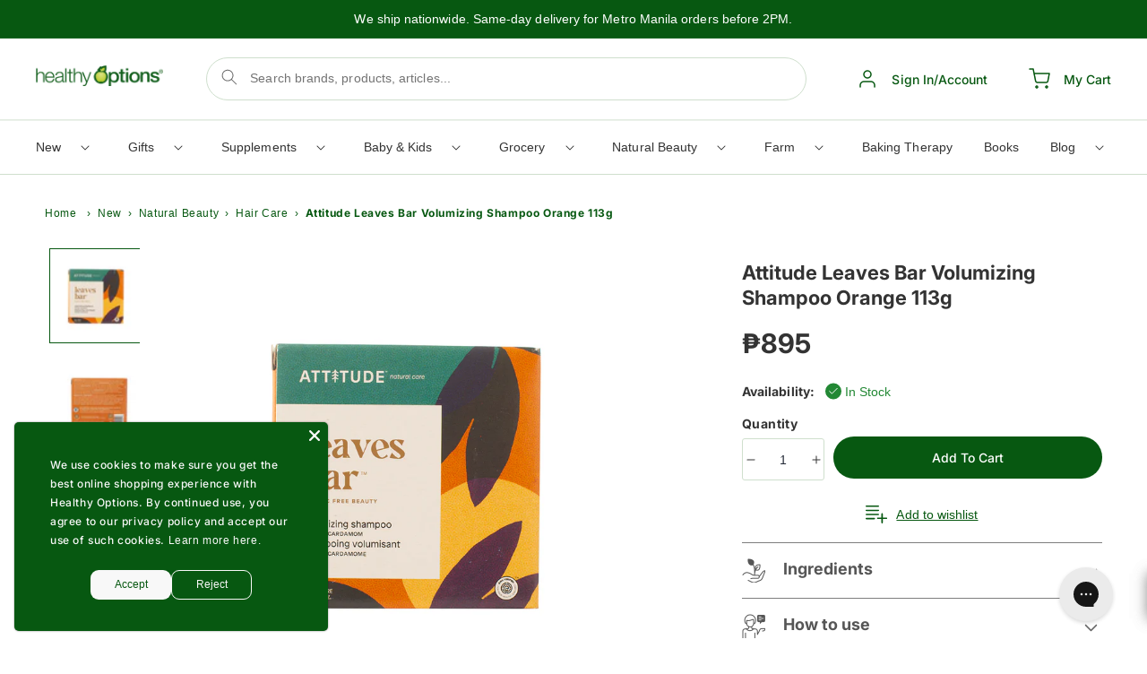

--- FILE ---
content_type: text/html; charset=utf-8
request_url: https://shop.healthyoptions.com.ph/products/attitude-leaves-bar-volumizing-shampoo-orange-113g
body_size: 104553
content:
<!doctype html>
<html class="no-js" lang="en">
  <head>
    
      <!-- Stock Alerts is generated by Ordersify -->
      <style type="text/css">.osf_inline_button { border-radius: var(--buttons-radius-outset) !important; }</style><script type="text/javascript">
  window.ORDERSIFY_BIS = window.ORDERSIFY_BIS || {};
  window.ORDERSIFY_BIS.template = "product";
  window.ORDERSIFY_BIS.language = "en";
  window.ORDERSIFY_BIS.primary_language = "en";
  
  
  window.ORDERSIFY_BIS.product_collections = [];
  window.ORDERSIFY_BIS.variant_inventory = [];
  window.ORDERSIFY_BIS.collection_product_inventories = [];
  window.ORDERSIFY_BIS.collection_product_collections = [];
  
    window.ORDERSIFY_BIS.variant_inventory[43820849627359] = { inventory_management: "shopify", inventory_policy: "deny", inventory_quantity: 1};
  
  window.ORDERSIFY_BIS.collection_products = null;
  
  
    window.ORDERSIFY_BIS.product_collections.push({id: "416886653151"});
  
    window.ORDERSIFY_BIS.product_collections.push({id: "416898449631"});
  
    window.ORDERSIFY_BIS.product_collections.push({id: "416893632735"});
  
    window.ORDERSIFY_BIS.product_collections.push({id: "416888062175"});
  
    window.ORDERSIFY_BIS.product_collections.push({id: "416887210207"});
  
    window.ORDERSIFY_BIS.product_collections.push({id: "416888455391"});
  
    window.ORDERSIFY_BIS.product_collections.push({id: "417335902431"});
  
  window.ORDERSIFY_BIS.shop = "healthy-options-online.myshopify.com";
  window.ORDERSIFY_BIS.variant_inventory = [];
  
    window.ORDERSIFY_BIS.variant_inventory[43820849627359] = {inventory_management: "shopify",inventory_policy: "deny",inventory_quantity: 1};
  
  
  window.ORDERSIFY_BIS.popupSetting = {"is_optin_enable":false,"is_preorder":false,"is_brand_mark":true,"font_family":"Poppins","is_multiple_language":false,"font_size":15,"popup_border_radius":4,"popup_heading_color":"#212b36","popup_text_color":"#212b36","is_message_enable":false,"is_sms_enable":false,"is_accepts_marketing_enable":false,"field_border_radius":4,"popup_button_color":"#ffffff","popup_button_bg_color":"#075811","is_float_button":false,"is_inline_form":false,"inline_form_selector":null,"inline_form_position":null,"float_button_position":"right","float_button_top":15,"float_button_color":"#ffffff","float_button_bg_color":"#212b36","is_inline_button":true,"inline_button_color":"#ffffff","inline_button_bg_color":"#075811","is_push_notification_enable":false,"is_overlay_close":false,"ignore_collection_ids":"","ignore_product_tags":"","ignore_product_ids":"","is_auto_translation":false,"selector":".osf_bis","selector_position":"right","is_ga":false,"is_fp":false,"is_fb_checkbox":false,"fb_page_id":null,"is_pushowl":false};
  window.ORDERSIFY_BIS.product = {"id":7958054731999,"title":"Attitude Leaves Bar Volumizing  Shampoo Orange 113g","handle":"attitude-leaves-bar-volumizing-shampoo-orange-113g","description":"","published_at":"2022-12-06T09:06:25+08:00","created_at":"2022-11-29T15:45:56+08:00","vendor":"Attitude Living","type":"Natural Beauty","tags":["Eligible","HAIR CARE","MOISTURIZING","PSNL CARE","SHAMPOO"],"price":89500,"price_min":89500,"price_max":89500,"available":true,"price_varies":false,"compare_at_price":null,"compare_at_price_min":0,"compare_at_price_max":0,"compare_at_price_varies":false,"variants":[{"id":43820849627359,"title":"Default Title","option1":"Default Title","option2":null,"option3":null,"sku":"626232171303","requires_shipping":true,"taxable":false,"featured_image":null,"available":true,"name":"Attitude Leaves Bar Volumizing  Shampoo Orange 113g","public_title":null,"options":["Default Title"],"price":89500,"weight":0,"compare_at_price":null,"inventory_management":"shopify","barcode":null,"requires_selling_plan":false,"selling_plan_allocations":[],"quantity_rule":{"min":1,"max":null,"increment":1}}],"images":["\/\/shop.healthyoptions.com.ph\/cdn\/shop\/products\/626232171303_01.png?v=1669708144","\/\/shop.healthyoptions.com.ph\/cdn\/shop\/products\/626232171303_2.png?v=1669708144"],"featured_image":"\/\/shop.healthyoptions.com.ph\/cdn\/shop\/products\/626232171303_01.png?v=1669708144","options":["Title"],"media":[{"alt":null,"id":31690925605087,"position":1,"preview_image":{"aspect_ratio":1.0,"height":1080,"width":1080,"src":"\/\/shop.healthyoptions.com.ph\/cdn\/shop\/products\/626232171303_01.png?v=1669708144"},"aspect_ratio":1.0,"height":1080,"media_type":"image","src":"\/\/shop.healthyoptions.com.ph\/cdn\/shop\/products\/626232171303_01.png?v=1669708144","width":1080},{"alt":null,"id":31690925637855,"position":2,"preview_image":{"aspect_ratio":1.0,"height":1080,"width":1080,"src":"\/\/shop.healthyoptions.com.ph\/cdn\/shop\/products\/626232171303_2.png?v=1669708144"},"aspect_ratio":1.0,"height":1080,"media_type":"image","src":"\/\/shop.healthyoptions.com.ph\/cdn\/shop\/products\/626232171303_2.png?v=1669708144","width":1080}],"requires_selling_plan":false,"selling_plan_groups":[],"content":""};
  window.ORDERSIFY_BIS.currentVariant = {"id":43820849627359,"title":"Default Title","option1":"Default Title","option2":null,"option3":null,"sku":"626232171303","requires_shipping":true,"taxable":false,"featured_image":null,"available":true,"name":"Attitude Leaves Bar Volumizing  Shampoo Orange 113g","public_title":null,"options":["Default Title"],"price":89500,"weight":0,"compare_at_price":null,"inventory_management":"shopify","barcode":null,"requires_selling_plan":false,"selling_plan_allocations":[],"quantity_rule":{"min":1,"max":null,"increment":1}};
  window.ORDERSIFY_BIS.stockRemainingSetting = {"status":false,"selector":"#osf_stock_remaining","selector_position":"inside","font_family":"Lato","font_size":13,"content":"Low stock! Only {{ quantity }} {{ plural: item | items }} left!","display_quantity":100};
  
    window.ORDERSIFY_BIS.translations = {"en":{"inline_button_text":"Notify when available","float_button_text":"Notify when available","popup_heading":"Notify me when available","popup_description":"We will send you a notification as soon as this product is available again.","popup_button_text":"Notify me","popup_note":"We respect your privacy and don't share your email with anybody.","field_email_placeholder":"eg. username@example.com","field_phone_placeholder":"eg. (201) 555-5555","field_message_placeholder":"Tell something about your requirements to shop","success_text":"You subscribed notification successfully","required_email":"Your email is required","invalid_email":"Your email is invalid","invalid_message":"Your message must be less then 255 characters","push_notification_message":"Receive via web notification","low_stock_content":"Low stock! Only {{ quantity }} {{ plural: item | items }} left!","optin_message":"I agree with Terms of Service and Privacy Policy","please_agree":"Please confirm your agreement","pre_order_button_content":"Pre-Order","pre_order_preparation_banner":"We need {{ preparation_days }} {{ day\/days | plural: preparation_days }} to prepare the product","coming_soon_button_content":"Coming Soon","pre_order_delivery_banner":"We will ship it on {{ delivery_datetime | date }}","coming_soon_message":"We will release this product soon","pre_order_limit_purchases":"You can purchase only {{ limit_purchases }} items","mixed_cart_content":"Your cart contains both pre-order products and normal products","badge_low_stock_content":"Low Stock","badge_out_of_stock_content":"Out of Stock","badge_pre_order_content":"Pre-Order","badge_coming_soon_content":"Coming Soon"}};
  
  window.ORDERSIFY_BIS.poSettings = {"status":false,"is_multiple_language":false,"product_add_to_cart_selector":"[action^=\"\/cart\/add\"] [type=\"submit\"]","product_add_to_cart_text_selector":"[action^=\"\/cart\/add\"] [type=\"submit\"]","product_quantity_selector":"[name=\"quantity\"]","product_form_selector":"[action^=\"\/cart\/add\"]","product_variant_selector":"[name=\"id\"]","po_button_color":"#ffffff","po_button_bg_color":"#000000","is_hide_bin":false,"mx_color":"#000000","mx_bg_color":"transparent","is_mixed_cart":true,"cs_button_color":"#000000","cs_button_bg_color":"transparent","banner_radius":4,"banner_color":"#000000","banner_bg_color":"transparent"};
  window.ORDERSIFY_BIS.badgeSettings = {"status":false,"is_low_stock":true,"is_out_of_stock":true,"is_pre_order":true,"is_coming_soon":true,"low_stock_threshold":10,"is_multiple_language":0,"low_stock_type":"one","out_of_stock_type":"one","pre_order_type":"one","coming_soon_type":"one"};
  window.ORDERSIFY_BIS.poCampaigns = [];
</script>

      <!-- End of Stock Alerts is generated by Ordersify -->

    <script type="text/javascript">
    var ScarabQueue = ScarabQueue || [];
    (function(id) {
    if (document.getElementById(id)) return;
    var js = document.createElement('script'); js.id = id;
    js.src = '//cdn.scarabresearch.com/js/146480D309EDBAC0/scarab-v2.js';
    var fs = document.getElementsByTagName('script')[0];
    fs.parentNode.insertBefore(js, fs);
    })('scarab-js-api');
    </script>

    
    <script async src="//shop.healthyoptions.com.ph/cdn/shop/t/36/assets/avada-cookiebar-gcm-integration.js?v=99575728716862908101729042462"></script>

    <meta name="google-site-verification" content="nct9eAErqLCKwwdr31YgmsC_EL2VSeWli0KyZzWzMWk" />
    <meta charset="utf-8">
    <meta http-equiv="X-UA-Compatible" content="IE=edge">
    <meta name="viewport" content="width=device-width,initial-scale=1">
    <meta name="theme-color" content="">
    <link rel="canonical" href="https://shop.healthyoptions.com.ph/products/attitude-leaves-bar-volumizing-shampoo-orange-113g">
    <link rel="preconnect" href="https://cdn.shopify.com" crossorigin>
    <script src="https://code.jquery.com/jquery-1.9.1.min.js"></script><link rel="icon" type="image/png" href="//shop.healthyoptions.com.ph/cdn/shop/files/icon_ico.png?crop=center&height=32&v=1676875857&width=32"><link rel="preconnect" href="https://fonts.shopifycdn.com" crossorigin><title>
      Attitude Leaves Bar Volumizing Shampoo Orange 113g

        &ndash;
        Healthy Options
      </title>

    

    

<meta property="og:site_name" content="Healthy Options">
<meta property="og:url" content="https://shop.healthyoptions.com.ph/products/attitude-leaves-bar-volumizing-shampoo-orange-113g">
<meta property="og:title" content="Attitude Leaves Bar Volumizing Shampoo Orange 113g">
<meta property="og:type" content="product">
<meta property="og:description" content="Healthy Options is the first and largest all-natural and organic products retailer in the Philippines since 1995, specializing in premium and natural food and health products."><meta property="og:image" content="http://shop.healthyoptions.com.ph/cdn/shop/products/626232171303_01.png?v=1669708144">
  <meta property="og:image:secure_url" content="https://shop.healthyoptions.com.ph/cdn/shop/products/626232171303_01.png?v=1669708144">
  <meta property="og:image:width" content="1080">
  <meta property="og:image:height" content="1080"><meta property="og:price:amount" content="895.00">
  <meta property="og:price:currency" content="PHP"><meta name="twitter:card" content="summary_large_image">
<meta name="twitter:title" content="Attitude Leaves Bar Volumizing Shampoo Orange 113g">
<meta name="twitter:description" content="Healthy Options is the first and largest all-natural and organic products retailer in the Philippines since 1995, specializing in premium and natural food and health products.">

    <script src="//shop.healthyoptions.com.ph/cdn/shop/t/36/assets/vendor.js?v=97464435106126404541690957527"></script>
    <script src="//shop.healthyoptions.com.ph/cdn/shop/t/36/assets/global.js?v=90904209563269378811740654287" defer="defer"></script>
    <script>window.performance && window.performance.mark && window.performance.mark('shopify.content_for_header.start');</script><meta name="google-site-verification" content="lHkFRx2ovwl_Zy4nbETTOuXGlU29VxvN7YJnPEOI-NI">
<meta name="facebook-domain-verification" content="2yyq6jz5wtunk7yalgati61mvqg8fs">
<meta id="shopify-digital-wallet" name="shopify-digital-wallet" content="/36281581707/digital_wallets/dialog">
<link rel="alternate" type="application/json+oembed" href="https://shop.healthyoptions.com.ph/products/attitude-leaves-bar-volumizing-shampoo-orange-113g.oembed">
<script async="async" src="/checkouts/internal/preloads.js?locale=en-PH"></script>
<script id="shopify-features" type="application/json">{"accessToken":"860b4078e8e870b6b1a666da160b3269","betas":["rich-media-storefront-analytics"],"domain":"shop.healthyoptions.com.ph","predictiveSearch":true,"shopId":36281581707,"locale":"en"}</script>
<script>var Shopify = Shopify || {};
Shopify.shop = "healthy-options-online.myshopify.com";
Shopify.locale = "en";
Shopify.currency = {"active":"PHP","rate":"1.0"};
Shopify.country = "PH";
Shopify.theme = {"name":"healthy-options | main","id":136817377503,"schema_name":"Dawn","schema_version":"6.0.2","theme_store_id":null,"role":"main"};
Shopify.theme.handle = "null";
Shopify.theme.style = {"id":null,"handle":null};
Shopify.cdnHost = "shop.healthyoptions.com.ph/cdn";
Shopify.routes = Shopify.routes || {};
Shopify.routes.root = "/";</script>
<script type="module">!function(o){(o.Shopify=o.Shopify||{}).modules=!0}(window);</script>
<script>!function(o){function n(){var o=[];function n(){o.push(Array.prototype.slice.apply(arguments))}return n.q=o,n}var t=o.Shopify=o.Shopify||{};t.loadFeatures=n(),t.autoloadFeatures=n()}(window);</script>
<script id="shop-js-analytics" type="application/json">{"pageType":"product"}</script>
<script defer="defer" async type="module" src="//shop.healthyoptions.com.ph/cdn/shopifycloud/shop-js/modules/v2/client.init-shop-cart-sync_BT-GjEfc.en.esm.js"></script>
<script defer="defer" async type="module" src="//shop.healthyoptions.com.ph/cdn/shopifycloud/shop-js/modules/v2/chunk.common_D58fp_Oc.esm.js"></script>
<script defer="defer" async type="module" src="//shop.healthyoptions.com.ph/cdn/shopifycloud/shop-js/modules/v2/chunk.modal_xMitdFEc.esm.js"></script>
<script type="module">
  await import("//shop.healthyoptions.com.ph/cdn/shopifycloud/shop-js/modules/v2/client.init-shop-cart-sync_BT-GjEfc.en.esm.js");
await import("//shop.healthyoptions.com.ph/cdn/shopifycloud/shop-js/modules/v2/chunk.common_D58fp_Oc.esm.js");
await import("//shop.healthyoptions.com.ph/cdn/shopifycloud/shop-js/modules/v2/chunk.modal_xMitdFEc.esm.js");

  window.Shopify.SignInWithShop?.initShopCartSync?.({"fedCMEnabled":true,"windoidEnabled":true});

</script>
<script>(function() {
  var isLoaded = false;
  function asyncLoad() {
    if (isLoaded) return;
    isLoaded = true;
    var urls = ["https:\/\/config.gorgias.chat\/bundle-loader\/01H2AQJ92NV8EKSSD92AS6RSJ3?source=shopify1click\u0026shop=healthy-options-online.myshopify.com","https:\/\/cdn.nfcube.com\/instafeed-f5c1630344332378d571ed0aba502312.js?shop=healthy-options-online.myshopify.com","\/\/cdn.shopify.com\/proxy\/c1f872078ae9a826d0855532a8153bc05dfcadde84d778bfef247c73b24cfe2a\/snippet.plugins.emarsys.net\/emarsys-shopify-pixel-utility.js?shop=healthy-options-online.myshopify.com\u0026sp-cache-control=cHVibGljLCBtYXgtYWdlPTkwMA","\/\/cdn.shopify.com\/proxy\/1a320b1a83fb7d8d83daaa161f8dad21402854cbfb9808092c8fbd18bf66d7b4\/cdn.scarabresearch.com\/js\/146480D309EDBAC0\/scarab-v2.js?shop=healthy-options-online.myshopify.com\u0026sp-cache-control=cHVibGljLCBtYXgtYWdlPTkwMA","https:\/\/evey-files.s3.amazonaws.com\/js\/online_store.js?shop=healthy-options-online.myshopify.com","https:\/\/ext.spinwheelapp.com\/external\/v1\/3bf356125d52b939\/spps.js?shop=healthy-options-online.myshopify.com","https:\/\/cdn.9gtb.com\/loader.js?g_cvt_id=a2ea45c4-8673-4466-b1fe-429d63fdb6a6\u0026shop=healthy-options-online.myshopify.com"];
    for (var i = 0; i < urls.length; i++) {
      var s = document.createElement('script');
      s.type = 'text/javascript';
      s.async = true;
      s.src = urls[i];
      var x = document.getElementsByTagName('script')[0];
      x.parentNode.insertBefore(s, x);
    }
  };
  if(window.attachEvent) {
    window.attachEvent('onload', asyncLoad);
  } else {
    window.addEventListener('load', asyncLoad, false);
  }
})();</script>
<script id="__st">var __st={"a":36281581707,"offset":28800,"reqid":"edf24b42-adbb-4560-bd28-56396f37dfb0-1769283257","pageurl":"shop.healthyoptions.com.ph\/products\/attitude-leaves-bar-volumizing-shampoo-orange-113g","u":"701c0c6ae93f","p":"product","rtyp":"product","rid":7958054731999};</script>
<script>window.ShopifyPaypalV4VisibilityTracking = true;</script>
<script id="captcha-bootstrap">!function(){'use strict';const t='contact',e='account',n='new_comment',o=[[t,t],['blogs',n],['comments',n],[t,'customer']],c=[[e,'customer_login'],[e,'guest_login'],[e,'recover_customer_password'],[e,'create_customer']],r=t=>t.map((([t,e])=>`form[action*='/${t}']:not([data-nocaptcha='true']) input[name='form_type'][value='${e}']`)).join(','),a=t=>()=>t?[...document.querySelectorAll(t)].map((t=>t.form)):[];function s(){const t=[...o],e=r(t);return a(e)}const i='password',u='form_key',d=['recaptcha-v3-token','g-recaptcha-response','h-captcha-response',i],f=()=>{try{return window.sessionStorage}catch{return}},m='__shopify_v',_=t=>t.elements[u];function p(t,e,n=!1){try{const o=window.sessionStorage,c=JSON.parse(o.getItem(e)),{data:r}=function(t){const{data:e,action:n}=t;return t[m]||n?{data:e,action:n}:{data:t,action:n}}(c);for(const[e,n]of Object.entries(r))t.elements[e]&&(t.elements[e].value=n);n&&o.removeItem(e)}catch(o){console.error('form repopulation failed',{error:o})}}const l='form_type',E='cptcha';function T(t){t.dataset[E]=!0}const w=window,h=w.document,L='Shopify',v='ce_forms',y='captcha';let A=!1;((t,e)=>{const n=(g='f06e6c50-85a8-45c8-87d0-21a2b65856fe',I='https://cdn.shopify.com/shopifycloud/storefront-forms-hcaptcha/ce_storefront_forms_captcha_hcaptcha.v1.5.2.iife.js',D={infoText:'Protected by hCaptcha',privacyText:'Privacy',termsText:'Terms'},(t,e,n)=>{const o=w[L][v],c=o.bindForm;if(c)return c(t,g,e,D).then(n);var r;o.q.push([[t,g,e,D],n]),r=I,A||(h.body.append(Object.assign(h.createElement('script'),{id:'captcha-provider',async:!0,src:r})),A=!0)});var g,I,D;w[L]=w[L]||{},w[L][v]=w[L][v]||{},w[L][v].q=[],w[L][y]=w[L][y]||{},w[L][y].protect=function(t,e){n(t,void 0,e),T(t)},Object.freeze(w[L][y]),function(t,e,n,w,h,L){const[v,y,A,g]=function(t,e,n){const i=e?o:[],u=t?c:[],d=[...i,...u],f=r(d),m=r(i),_=r(d.filter((([t,e])=>n.includes(e))));return[a(f),a(m),a(_),s()]}(w,h,L),I=t=>{const e=t.target;return e instanceof HTMLFormElement?e:e&&e.form},D=t=>v().includes(t);t.addEventListener('submit',(t=>{const e=I(t);if(!e)return;const n=D(e)&&!e.dataset.hcaptchaBound&&!e.dataset.recaptchaBound,o=_(e),c=g().includes(e)&&(!o||!o.value);(n||c)&&t.preventDefault(),c&&!n&&(function(t){try{if(!f())return;!function(t){const e=f();if(!e)return;const n=_(t);if(!n)return;const o=n.value;o&&e.removeItem(o)}(t);const e=Array.from(Array(32),(()=>Math.random().toString(36)[2])).join('');!function(t,e){_(t)||t.append(Object.assign(document.createElement('input'),{type:'hidden',name:u})),t.elements[u].value=e}(t,e),function(t,e){const n=f();if(!n)return;const o=[...t.querySelectorAll(`input[type='${i}']`)].map((({name:t})=>t)),c=[...d,...o],r={};for(const[a,s]of new FormData(t).entries())c.includes(a)||(r[a]=s);n.setItem(e,JSON.stringify({[m]:1,action:t.action,data:r}))}(t,e)}catch(e){console.error('failed to persist form',e)}}(e),e.submit())}));const S=(t,e)=>{t&&!t.dataset[E]&&(n(t,e.some((e=>e===t))),T(t))};for(const o of['focusin','change'])t.addEventListener(o,(t=>{const e=I(t);D(e)&&S(e,y())}));const B=e.get('form_key'),M=e.get(l),P=B&&M;t.addEventListener('DOMContentLoaded',(()=>{const t=y();if(P)for(const e of t)e.elements[l].value===M&&p(e,B);[...new Set([...A(),...v().filter((t=>'true'===t.dataset.shopifyCaptcha))])].forEach((e=>S(e,t)))}))}(h,new URLSearchParams(w.location.search),n,t,e,['guest_login'])})(!1,!0)}();</script>
<script integrity="sha256-4kQ18oKyAcykRKYeNunJcIwy7WH5gtpwJnB7kiuLZ1E=" data-source-attribution="shopify.loadfeatures" defer="defer" src="//shop.healthyoptions.com.ph/cdn/shopifycloud/storefront/assets/storefront/load_feature-a0a9edcb.js" crossorigin="anonymous"></script>
<script data-source-attribution="shopify.dynamic_checkout.dynamic.init">var Shopify=Shopify||{};Shopify.PaymentButton=Shopify.PaymentButton||{isStorefrontPortableWallets:!0,init:function(){window.Shopify.PaymentButton.init=function(){};var t=document.createElement("script");t.src="https://shop.healthyoptions.com.ph/cdn/shopifycloud/portable-wallets/latest/portable-wallets.en.js",t.type="module",document.head.appendChild(t)}};
</script>
<script data-source-attribution="shopify.dynamic_checkout.buyer_consent">
  function portableWalletsHideBuyerConsent(e){var t=document.getElementById("shopify-buyer-consent"),n=document.getElementById("shopify-subscription-policy-button");t&&n&&(t.classList.add("hidden"),t.setAttribute("aria-hidden","true"),n.removeEventListener("click",e))}function portableWalletsShowBuyerConsent(e){var t=document.getElementById("shopify-buyer-consent"),n=document.getElementById("shopify-subscription-policy-button");t&&n&&(t.classList.remove("hidden"),t.removeAttribute("aria-hidden"),n.addEventListener("click",e))}window.Shopify?.PaymentButton&&(window.Shopify.PaymentButton.hideBuyerConsent=portableWalletsHideBuyerConsent,window.Shopify.PaymentButton.showBuyerConsent=portableWalletsShowBuyerConsent);
</script>
<script data-source-attribution="shopify.dynamic_checkout.cart.bootstrap">document.addEventListener("DOMContentLoaded",(function(){function t(){return document.querySelector("shopify-accelerated-checkout-cart, shopify-accelerated-checkout")}if(t())Shopify.PaymentButton.init();else{new MutationObserver((function(e,n){t()&&(Shopify.PaymentButton.init(),n.disconnect())})).observe(document.body,{childList:!0,subtree:!0})}}));
</script>
<script id="sections-script" data-sections="header,footer" defer="defer" src="//shop.healthyoptions.com.ph/cdn/shop/t/36/compiled_assets/scripts.js?v=23277"></script>
<script>window.performance && window.performance.mark && window.performance.mark('shopify.content_for_header.end');</script>

     <script>
      function addMetaTag(name,content){
      var meta = document.createElement('meta');
      meta.httpEquiv = name;
      meta.content = content;
      document.getElementsByTagName('head')[0].appendChild(meta);
      }
      addMetaTag("pragma","no-cache")
      addMetaTag("expires","0")
      addMetaTag("cache-control","no-cache")
</script>

    <style data-shopify>
      @font-face {
  font-family: Inter;
  font-weight: 500;
  font-style: normal;
  font-display: swap;
  src: url("//shop.healthyoptions.com.ph/cdn/fonts/inter/inter_n5.d7101d5e168594dd06f56f290dd759fba5431d97.woff2") format("woff2"),
       url("//shop.healthyoptions.com.ph/cdn/fonts/inter/inter_n5.5332a76bbd27da00474c136abb1ca3cbbf259068.woff") format("woff");
}

      @font-face {
  font-family: Inter;
  font-weight: 700;
  font-style: normal;
  font-display: swap;
  src: url("//shop.healthyoptions.com.ph/cdn/fonts/inter/inter_n7.02711e6b374660cfc7915d1afc1c204e633421e4.woff2") format("woff2"),
       url("//shop.healthyoptions.com.ph/cdn/fonts/inter/inter_n7.6dab87426f6b8813070abd79972ceaf2f8d3b012.woff") format("woff");
}

      @font-face {
  font-family: Inter;
  font-weight: 500;
  font-style: italic;
  font-display: swap;
  src: url("//shop.healthyoptions.com.ph/cdn/fonts/inter/inter_i5.4474f48e6ab2b1e01aa2b6d942dd27fa24f2d99f.woff2") format("woff2"),
       url("//shop.healthyoptions.com.ph/cdn/fonts/inter/inter_i5.493dbd6ee8e49f4ad722ebb68d92f201af2c2f56.woff") format("woff");
}

      @font-face {
  font-family: Inter;
  font-weight: 700;
  font-style: italic;
  font-display: swap;
  src: url("//shop.healthyoptions.com.ph/cdn/fonts/inter/inter_i7.b377bcd4cc0f160622a22d638ae7e2cd9b86ea4c.woff2") format("woff2"),
       url("//shop.healthyoptions.com.ph/cdn/fonts/inter/inter_i7.7c69a6a34e3bb44fcf6f975857e13b9a9b25beb4.woff") format("woff");
}

      @font-face {
  font-family: Inter;
  font-weight: 400;
  font-style: normal;
  font-display: swap;
  src: url("//shop.healthyoptions.com.ph/cdn/fonts/inter/inter_n4.b2a3f24c19b4de56e8871f609e73ca7f6d2e2bb9.woff2") format("woff2"),
       url("//shop.healthyoptions.com.ph/cdn/fonts/inter/inter_n4.af8052d517e0c9ffac7b814872cecc27ae1fa132.woff") format("woff");
}
:root {
        --font-body-family: 
        Inter,
        sans-serif
        ;
        --font-body-style: normal;
        --font-body-weight: 500;
        --font-body-weight-bold: 800;

        --font-heading-family: 
        Inter,
        sans-serif
        ;
        --font-heading-style: normal;
        --font-heading-weight: 400;

        --font-body-scale: 1.0;
        --font-heading-scale: 1.0;

        --color-base-text: 
        51,
        51
        , 51
        ;
        --color-shadow: 
        51,
        51
        , 51
        ;
        --color-base-background-1: 
        255,
        255
        , 255
        ;
        --color-base-background-2: 
        243,
        243
        , 243
        ;
        --color-base-solid-button-labels: 
        255,
        255
        , 255
        ;
        --color-base-outline-button-labels: 
        7,
        88
        , 17
        ;
        --color-base-accent-1: 
        7,
        88
        , 17
        ;
        --color-base-accent-2: 
        253,
        240
        , 176
        ;
        --payment-terms-background-color: #ffffff;

        --gradient-base-background-1: 
          #ffffff;
        --gradient-base-background-2: 
          #f3f3f3;
        --gradient-base-accent-1: 
          #075811;
        --gradient-base-accent-2: 
          #fdf0b0;

        --media-padding: px;
        --media-border-opacity: 0.05;
        --media-border-width: 1px;
        --media-radius: 0px;
        --media-shadow-opacity: 0.0;
        --media-shadow-horizontal-offset: 0px;
        --media-shadow-vertical-offset: 4px;
        --media-shadow-blur-radius: 5px;
        --media-shadow-visible: 
          0;

        --page-width: 130rem;
        --page-width-margin: 
          0rem;

        --card-image-padding: 0.0rem;
        --card-corner-radius: 0.0rem;
        --card-text-alignment: left;
        --card-border-width: 0.0rem;
        --card-border-opacity: 0.1;
        --card-shadow-opacity: 0.0;
        --card-shadow-visible: 
          0;
        --card-shadow-horizontal-offset: 0.0rem;
        --card-shadow-vertical-offset: 0.4rem;
        --card-shadow-blur-radius: 0.5rem;

        --badge-corner-radius: 4.0rem;

        --popup-border-width: 1px;
        --popup-border-opacity: 0.1;
        --popup-corner-radius: 0px;
        --popup-shadow-opacity: 0.0;
        --popup-shadow-horizontal-offset: 0px;
        --popup-shadow-vertical-offset: 4px;
        --popup-shadow-blur-radius: 5px;

        --drawer-border-width: 1px;
        --drawer-border-opacity: 0.1;
        --drawer-shadow-opacity: 0.0;
        --drawer-shadow-horizontal-offset: 0px;
        --drawer-shadow-vertical-offset: 4px;
        --drawer-shadow-blur-radius: 5px;

        --spacing-sections-desktop: 0px;
        --spacing-sections-mobile: 
          0px;

        --grid-desktop-vertical-spacing: 20px;
        --grid-desktop-horizontal-spacing: 20px;
        --grid-mobile-vertical-spacing: 10px;
        --grid-mobile-horizontal-spacing: 10px;

        --text-boxes-border-opacity: 0.1;
        --text-boxes-border-width: 0px;
        --text-boxes-radius: 0px;
        --text-boxes-shadow-opacity: 0.0;
        --text-boxes-shadow-visible: 
          0;
        --text-boxes-shadow-horizontal-offset: 0px;
        --text-boxes-shadow-vertical-offset: 4px;
        --text-boxes-shadow-blur-radius: 5px;

        --buttons-radius: 40px;
        --buttons-radius-outset: 
          41px;
        --buttons-border-width: 
          1px;
        --buttons-border-opacity: 1.0;
        --buttons-shadow-opacity: 0.0;
        --buttons-shadow-visible: 
          0;
        --buttons-shadow-horizontal-offset: 0px;
        --buttons-shadow-vertical-offset: 4px;
        --buttons-shadow-blur-radius: 5px;
        --buttons-border-offset: 
          0.3px;

        --inputs-radius: 4px;
        --inputs-border-width: 1px;
        --inputs-border-opacity: 0.55;
        --inputs-shadow-opacity: 0.0;
        --inputs-shadow-horizontal-offset: 0px;
        --inputs-margin-offset: 
          0px;
        --inputs-shadow-vertical-offset: 4px;
        --inputs-shadow-blur-radius: 5px;
        --inputs-radius-outset: 
          5px;

        --variant-pills-radius: 0px;
        --variant-pills-border-width: 1px;
        --variant-pills-border-opacity: 0.55;
        --variant-pills-shadow-opacity: 0.0;
        --variant-pills-shadow-horizontal-offset: 0px;
        --variant-pills-shadow-vertical-offset: 4px;
        --variant-pills-shadow-blur-radius: 5px;
      }

      *,
      *::before,
      *::after {
        box-sizing: inherit;
      }

      html {
        box-sizing: border-box;
        font-size: calc(var(--font-body-scale) * 62.5%);
        height: 100%;
      }

      body {
        display: grid;
        grid-template-rows: auto auto 1fr auto;
        grid-template-columns: 100%;
        min-height: 100%;
        margin: 0;
        font-size: 1.5rem;
        letter-spacing: 0.06rem;
        line-height: calc(1 + 0.8 / var(--font-body-scale));
        font-family: var(--font-body-family);
        font-style: var(--font-body-style);
        font-weight: var(--font-body-weight);
      }

      @media screen and (min-width: 750px) {
        body {
          font-size: 1.6rem;
        }
      }
      /* Extra code */
      .swiper-slide {
        min-width: 150px;
      }

      .swiper-wrapper {
        display: flex;
      }
      html {
        scroll-behavior: smooth;
      }
    </style>
    <link rel="stylesheet" href="https://cdn.jsdelivr.net/npm/swiper@8/swiper-bundle.min.css"/>
    <link href="//shop.healthyoptions.com.ph/cdn/shop/t/36/assets/base.css?v=29826052744148636131747577504" rel="stylesheet" type="text/css" media="all" />

    <link href="//shop.healthyoptions.com.ph/cdn/shop/t/36/assets/quickview.css?v=119679138704189882851690957534" rel="stylesheet" type="text/css" media="all" />
    <link href="//shop.healthyoptions.com.ph/cdn/shop/t/36/assets/vendor.css?v=168076222515283854491690957527" rel="stylesheet" type="text/css" media="all" />
    <link href="//shop.healthyoptions.com.ph/cdn/shop/t/36/assets/custom.css?v=19626033307790571141760016042" rel="stylesheet" type="text/css" media="all" />
    <link href="//shop.healthyoptions.com.ph/cdn/shop/t/36/assets/extended.css?v=124380537148123721991705455650" rel="stylesheet" type="text/css" media="all" />
    <link href="//shop.healthyoptions.com.ph/cdn/shop/t/36/assets/color.css?v=108729539609086629241691980533" rel="stylesheet" type="text/css" media="all" />
<link rel="preload" as="font" href="//shop.healthyoptions.com.ph/cdn/fonts/inter/inter_n5.d7101d5e168594dd06f56f290dd759fba5431d97.woff2" type="font/woff2" crossorigin><link rel="preload" as="font" href="//shop.healthyoptions.com.ph/cdn/fonts/inter/inter_n4.b2a3f24c19b4de56e8871f609e73ca7f6d2e2bb9.woff2" type="font/woff2" crossorigin><link rel="stylesheet" href="//shop.healthyoptions.com.ph/cdn/shop/t/36/assets/component-predictive-search.css?v=165644661289088488651690957523" media="print" onload="this.media='all'"><script>
      document.documentElement.className = document.documentElement.className.replace('no-js', 'js');
      if (Shopify.designMode) {
        document.documentElement.classList.add('shopify-design-mode');
      }
    </script>
    <script type="text/javascript">
      if (typeof window.hulkappsWishlist === 'undefined') {
        window.hulkappsWishlist = {};
      }
      window.hulkappsWishlist.baseURL = '/apps/advanced-wishlist/api';
      window.hulkappsWishlist.hasAppBlockSupport = '1';
    </script>

    <!--begin-boost-pfs-filter-css-->
    <link rel="preload stylesheet" href="//shop.healthyoptions.com.ph/cdn/shop/t/36/assets/boost-pfs-instant-search.css?v=73315743193885062491690957534" as="style"><link href="//shop.healthyoptions.com.ph/cdn/shop/t/36/assets/boost-pfs-custom.css?v=126275033288171599881737612414" rel="stylesheet" type="text/css" media="all" />
<style data-id="boost-pfs-style">
    .boost-pfs-filter-option-title-text {}

   .boost-pfs-filter-tree-v .boost-pfs-filter-option-title-text:before {}
    .boost-pfs-filter-tree-v .boost-pfs-filter-option.boost-pfs-filter-option-collapsed .boost-pfs-filter-option-title-text:before {}
    .boost-pfs-filter-tree-h .boost-pfs-filter-option-title-heading:before {}

    .boost-pfs-filter-refine-by .boost-pfs-filter-option-title h3 {}

    .boost-pfs-filter-option-content .boost-pfs-filter-option-item-list .boost-pfs-filter-option-item button,
    .boost-pfs-filter-option-content .boost-pfs-filter-option-item-list .boost-pfs-filter-option-item .boost-pfs-filter-button,
    .boost-pfs-filter-option-range-amount input,
    .boost-pfs-filter-tree-v .boost-pfs-filter-refine-by .boost-pfs-filter-refine-by-items .refine-by-item,
    .boost-pfs-filter-refine-by-wrapper-v .boost-pfs-filter-refine-by .boost-pfs-filter-refine-by-items .refine-by-item,
    .boost-pfs-filter-refine-by .boost-pfs-filter-option-title,
    .boost-pfs-filter-refine-by .boost-pfs-filter-refine-by-items .refine-by-item>a,
    .boost-pfs-filter-refine-by>span,
    .boost-pfs-filter-clear,
    .boost-pfs-filter-clear-all{}
    .boost-pfs-filter-tree-h .boost-pfs-filter-pc .boost-pfs-filter-refine-by-items .refine-by-item .boost-pfs-filter-clear .refine-by-type,
    .boost-pfs-filter-refine-by-wrapper-h .boost-pfs-filter-pc .boost-pfs-filter-refine-by-items .refine-by-item .boost-pfs-filter-clear .refine-by-type {}

    .boost-pfs-filter-option-multi-level-collections .boost-pfs-filter-option-multi-level-list .boost-pfs-filter-option-item .boost-pfs-filter-button-arrow .boost-pfs-arrow:before,
    .boost-pfs-filter-option-multi-level-tag .boost-pfs-filter-option-multi-level-list .boost-pfs-filter-option-item .boost-pfs-filter-button-arrow .boost-pfs-arrow:before {}

    .boost-pfs-filter-refine-by-wrapper-v .boost-pfs-filter-refine-by .boost-pfs-filter-refine-by-items .refine-by-item .boost-pfs-filter-clear:after,
    .boost-pfs-filter-refine-by-wrapper-v .boost-pfs-filter-refine-by .boost-pfs-filter-refine-by-items .refine-by-item .boost-pfs-filter-clear:before,
    .boost-pfs-filter-tree-v .boost-pfs-filter-refine-by .boost-pfs-filter-refine-by-items .refine-by-item .boost-pfs-filter-clear:after,
    .boost-pfs-filter-tree-v .boost-pfs-filter-refine-by .boost-pfs-filter-refine-by-items .refine-by-item .boost-pfs-filter-clear:before,
    .boost-pfs-filter-refine-by-wrapper-h .boost-pfs-filter-pc .boost-pfs-filter-refine-by-items .refine-by-item .boost-pfs-filter-clear:after,
    .boost-pfs-filter-refine-by-wrapper-h .boost-pfs-filter-pc .boost-pfs-filter-refine-by-items .refine-by-item .boost-pfs-filter-clear:before,
    .boost-pfs-filter-tree-h .boost-pfs-filter-pc .boost-pfs-filter-refine-by-items .refine-by-item .boost-pfs-filter-clear:after,
    .boost-pfs-filter-tree-h .boost-pfs-filter-pc .boost-pfs-filter-refine-by-items .refine-by-item .boost-pfs-filter-clear:before {}
    .boost-pfs-filter-option-range-slider .noUi-value-horizontal {}

    .boost-pfs-filter-tree-mobile-button button,
    .boost-pfs-filter-top-sorting-mobile button {}
    .boost-pfs-filter-top-sorting-mobile button>span:after {}
  </style>

    <!--end-boost-pfs-filter-css-->


<script>

  var max_qty = 'not-found';

</script>
  <script type="text/javascript">if(typeof window.hulkappsWishlist === 'undefined') {
        window.hulkappsWishlist = {};
        }
        window.hulkappsWishlist.baseURL = '/apps/advanced-wishlist/api';
        window.hulkappsWishlist.hasAppBlockSupport = '1';
        </script>

  










<!-- Google tag (gtag.js) -->
<script async src="https://www.googletagmanager.com/gtag/js?id=DC14733249"></script>
<script>
 window.dataLayer = window.dataLayer || [];
 function gtag(){dataLayer.push(arguments);}
 gtag('js', new Date());
 gtag('config', 'DC-14733249');
</script>
<!-- End of global snippet: Please do not remove -->
<!--
Event snippet for HO - Site Visit on : Please do not remove.
Place this snippet on pages with events you’re tracking.
Creation date: 07/26/2024
-->
<script>
gtag('event', 'conversion', {
'allow_custom_scripts': true,
'send_to': 'DC-14733249/invmedia/ho-si0+standard'
});
</script>
<noscript>
<img
src="https://ad.doubleclick.net/ddm/activity/src=14733249;type=invmedia
;cat=hosi0;dc_lat=;dc_rdid=;tag_for_child_directed_treatment=;tfua=;npa=;gdpr
=${GDPR};gdpr_consent=${GDPR_CONSENT_755};ord=1?"
width="1" height="1" alt=""/>
</noscript>
<!-- End of event snippet: Please do not remove -->

<!-- Google tag (gtag.js) -->
<script async src="https://www.googletagmanager.com/gtag/js?id=DC14733249"></script>
<script>
 window.dataLayer = window.dataLayer || [];
 function gtag(){dataLayer.push(arguments);}
 gtag('js', new Date());
 gtag('config', 'DC-14733249');
</script>
<!-- End of global snippet: Please do not remove -->
<!--
Event snippet for HO - Initiate Checkout on : Please do not remove.
Place this snippet on pages with events you’re tracking.
Creation date: 07/26/2024
-->
<script>
gtag('event', 'conversion', {
'allow_custom_scripts': true,
'send_to': 'DC-14733249/invmedia/ho-in0+standard'
});
</script>
<noscript>
<img
src="https://ad.doubleclick.net/ddm/activity/src=14733249;type=invmedia
;cat=hoin0;dc_lat=;dc_rdid=;tag_for_child_directed_treatment=;tfua=;npa=;gdpr
=${GDPR};gdpr_consent=${GDPR_CONSENT_755};ord=1?"
width="1" height="1" alt=""/>
</noscript>
<!-- End of event snippet: Please do not remove -->

<!-- Google tag (gtag.js) -->
<script async src="https://www.googletagmanager.com/gtag/js?id=DC14733249"></script>
<script>
 window.dataLayer = window.dataLayer || [];
 function gtag(){dataLayer.push(arguments);}
 gtag('js', new Date());
 gtag('config', 'DC-14733249');
</script>
<!-- End of global snippet: Please do not remove -->
<!--
Event snippet for HO - Purchase on : Please do not remove.
Place this snippet on pages with events you’re tracking.
Creation date: 07/25/2024
-->
<script>
 gtag('event', 'purchase', {
 'allow_custom_scripts': true,
 'value': '[Revenue]',
 'transaction_id': '',
 'send_to': 'DC-14733249/sales/ho-pu0+transactions'
 });
</script>
<noscript>
<img
src="https://ad.doubleclick.net/ddm/activity/src=14733249;type=sales;cat
=hopu0;qty=1;cost=[Revenue];dc_lat=;dc_rdid=;tag_for_child_directed_treat
ment=;tfua=;npa=;gdpr=${GDPR};gdpr_consent=${GDPR_CONSENT_
755};ord=?" width="1" height="1" alt=""/>
</noscript>
<!-- End of event snippet: Please do not remove -->
<!-- Start Quantcast Tag -->
<script type="text/javascript">
window._qevents = window._qevents || [];
(function() {
var elem = document.createElement('script');
elem.src = (document.location.protocol == "https:" ? "https://secure" :
"http://edge") + ".quantserve.com/quant.js";
elem.async = true;
elem.type = "text/javascript";
var scpt = document.getElementsByTagName('script')[0];
scpt.parentNode.insertBefore(elem, scpt);
})();
window._qevents.push({
"qacct": "p-x1fXSxDYx-9BT",
"labels": "_fp.event.PageView"
});
</script>
<!-- End Quantcast tag -->

<!-- Air Datepicker CSS -->
<link rel="stylesheet" href="https://cdn.jsdelivr.net/npm/air-datepicker@3.3.0/air-datepicker.css">

<!-- Air Datepicker JS -->
<script src="https://cdn.jsdelivr.net/npm/air-datepicker@3.3.0/air-datepicker.js"></script>
<script src="//shop.healthyoptions.com.ph/cdn/shop/t/36/assets/pre-order.js?v=170020401919674246661740535811" defer></script>
  



<!-- BEGIN app block: shopify://apps/okendo/blocks/theme-settings/bb689e69-ea70-4661-8fb7-ad24a2e23c29 --><!-- BEGIN app snippet: header-metafields -->










    <style data-oke-reviews-version="0.82.1" type="text/css" data-href="https://d3hw6dc1ow8pp2.cloudfront.net/reviews-widget-plus/css/okendo-reviews-styles.9d163ae1.css"></style><style data-oke-reviews-version="0.82.1" type="text/css" data-href="https://d3hw6dc1ow8pp2.cloudfront.net/reviews-widget-plus/css/modules/okendo-star-rating.4cb378a8.css"></style><style data-oke-reviews-version="0.82.1" type="text/css" data-href="https://d3hw6dc1ow8pp2.cloudfront.net/reviews-widget-plus/css/modules/okendo-reviews-keywords.0942444f.css"></style><style data-oke-reviews-version="0.82.1" type="text/css" data-href="https://d3hw6dc1ow8pp2.cloudfront.net/reviews-widget-plus/css/modules/okendo-reviews-summary.a0c9d7d6.css"></style><style type="text/css">.okeReviews[data-oke-container],div.okeReviews{font-size:14px;font-size:var(--oke-text-regular);font-weight:400;font-family:var(--oke-text-fontFamily);line-height:1.6}.okeReviews[data-oke-container] *,.okeReviews[data-oke-container] :after,.okeReviews[data-oke-container] :before,div.okeReviews *,div.okeReviews :after,div.okeReviews :before{box-sizing:border-box}.okeReviews[data-oke-container] h1,.okeReviews[data-oke-container] h2,.okeReviews[data-oke-container] h3,.okeReviews[data-oke-container] h4,.okeReviews[data-oke-container] h5,.okeReviews[data-oke-container] h6,div.okeReviews h1,div.okeReviews h2,div.okeReviews h3,div.okeReviews h4,div.okeReviews h5,div.okeReviews h6{font-size:1em;font-weight:400;line-height:1.4;margin:0}.okeReviews[data-oke-container] ul,div.okeReviews ul{padding:0;margin:0}.okeReviews[data-oke-container] li,div.okeReviews li{list-style-type:none;padding:0}.okeReviews[data-oke-container] p,div.okeReviews p{line-height:1.8;margin:0 0 4px}.okeReviews[data-oke-container] p:last-child,div.okeReviews p:last-child{margin-bottom:0}.okeReviews[data-oke-container] a,div.okeReviews a{text-decoration:none;color:inherit}.okeReviews[data-oke-container] button,div.okeReviews button{border-radius:0;border:0;box-shadow:none;margin:0;width:auto;min-width:auto;padding:0;background-color:transparent;min-height:auto}.okeReviews[data-oke-container] button,.okeReviews[data-oke-container] input,.okeReviews[data-oke-container] select,.okeReviews[data-oke-container] textarea,div.okeReviews button,div.okeReviews input,div.okeReviews select,div.okeReviews textarea{font-family:inherit;font-size:1em}.okeReviews[data-oke-container] label,.okeReviews[data-oke-container] select,div.okeReviews label,div.okeReviews select{display:inline}.okeReviews[data-oke-container] select,div.okeReviews select{width:auto}.okeReviews[data-oke-container] article,.okeReviews[data-oke-container] aside,div.okeReviews article,div.okeReviews aside{margin:0}.okeReviews[data-oke-container] table,div.okeReviews table{background:transparent;border:0;border-collapse:collapse;border-spacing:0;font-family:inherit;font-size:1em;table-layout:auto}.okeReviews[data-oke-container] table td,.okeReviews[data-oke-container] table th,.okeReviews[data-oke-container] table tr,div.okeReviews table td,div.okeReviews table th,div.okeReviews table tr{border:0;font-family:inherit;font-size:1em}.okeReviews[data-oke-container] table td,.okeReviews[data-oke-container] table th,div.okeReviews table td,div.okeReviews table th{background:transparent;font-weight:400;letter-spacing:normal;padding:0;text-align:left;text-transform:none;vertical-align:middle}.okeReviews[data-oke-container] table tr:hover td,.okeReviews[data-oke-container] table tr:hover th,div.okeReviews table tr:hover td,div.okeReviews table tr:hover th{background:transparent}.okeReviews[data-oke-container] fieldset,div.okeReviews fieldset{border:0;padding:0;margin:0;min-width:0}.okeReviews[data-oke-container] img,.okeReviews[data-oke-container] svg,div.okeReviews img,div.okeReviews svg{max-width:none}.okeReviews[data-oke-container] div:empty,div.okeReviews div:empty{display:block}.okeReviews[data-oke-container] .oke-icon:before,div.okeReviews .oke-icon:before{font-family:oke-widget-icons!important;font-style:normal;font-weight:400;font-variant:normal;text-transform:none;line-height:1;-webkit-font-smoothing:antialiased;-moz-osx-font-smoothing:grayscale;color:inherit}.okeReviews[data-oke-container] .oke-icon--select-arrow:before,div.okeReviews .oke-icon--select-arrow:before{content:""}.okeReviews[data-oke-container] .oke-icon--loading:before,div.okeReviews .oke-icon--loading:before{content:""}.okeReviews[data-oke-container] .oke-icon--pencil:before,div.okeReviews .oke-icon--pencil:before{content:""}.okeReviews[data-oke-container] .oke-icon--filter:before,div.okeReviews .oke-icon--filter:before{content:""}.okeReviews[data-oke-container] .oke-icon--play:before,div.okeReviews .oke-icon--play:before{content:""}.okeReviews[data-oke-container] .oke-icon--tick-circle:before,div.okeReviews .oke-icon--tick-circle:before{content:""}.okeReviews[data-oke-container] .oke-icon--chevron-left:before,div.okeReviews .oke-icon--chevron-left:before{content:""}.okeReviews[data-oke-container] .oke-icon--chevron-right:before,div.okeReviews .oke-icon--chevron-right:before{content:""}.okeReviews[data-oke-container] .oke-icon--thumbs-down:before,div.okeReviews .oke-icon--thumbs-down:before{content:""}.okeReviews[data-oke-container] .oke-icon--thumbs-up:before,div.okeReviews .oke-icon--thumbs-up:before{content:""}.okeReviews[data-oke-container] .oke-icon--close:before,div.okeReviews .oke-icon--close:before{content:""}.okeReviews[data-oke-container] .oke-icon--chevron-up:before,div.okeReviews .oke-icon--chevron-up:before{content:""}.okeReviews[data-oke-container] .oke-icon--chevron-down:before,div.okeReviews .oke-icon--chevron-down:before{content:""}.okeReviews[data-oke-container] .oke-icon--star:before,div.okeReviews .oke-icon--star:before{content:""}.okeReviews[data-oke-container] .oke-icon--magnifying-glass:before,div.okeReviews .oke-icon--magnifying-glass:before{content:""}@font-face{font-family:oke-widget-icons;src:url(https://d3hw6dc1ow8pp2.cloudfront.net/reviews-widget-plus/fonts/oke-widget-icons.ttf) format("truetype"),url(https://d3hw6dc1ow8pp2.cloudfront.net/reviews-widget-plus/fonts/oke-widget-icons.woff) format("woff"),url(https://d3hw6dc1ow8pp2.cloudfront.net/reviews-widget-plus/img/oke-widget-icons.bc0d6b0a.svg) format("svg");font-weight:400;font-style:normal;font-display:block}.okeReviews[data-oke-container] .oke-button,div.okeReviews .oke-button{display:inline-block;border-style:solid;border-color:var(--oke-button-borderColor);border-width:var(--oke-button-borderWidth);background-color:var(--oke-button-backgroundColor);line-height:1;padding:12px 24px;margin:0;border-radius:var(--oke-button-borderRadius);color:var(--oke-button-textColor);text-align:center;position:relative;font-weight:var(--oke-button-fontWeight);font-size:var(--oke-button-fontSize);font-family:var(--oke-button-fontFamily);outline:0}.okeReviews[data-oke-container] .oke-button-text,.okeReviews[data-oke-container] .oke-button .oke-icon,div.okeReviews .oke-button-text,div.okeReviews .oke-button .oke-icon{line-height:1}.okeReviews[data-oke-container] .oke-button.oke-is-loading,div.okeReviews .oke-button.oke-is-loading{position:relative}.okeReviews[data-oke-container] .oke-button.oke-is-loading:before,div.okeReviews .oke-button.oke-is-loading:before{font-family:oke-widget-icons!important;font-style:normal;font-weight:400;font-variant:normal;text-transform:none;line-height:1;-webkit-font-smoothing:antialiased;-moz-osx-font-smoothing:grayscale;content:"";color:undefined;font-size:12px;display:inline-block;animation:oke-spin 1s linear infinite;position:absolute;width:12px;height:12px;top:0;left:0;bottom:0;right:0;margin:auto}.okeReviews[data-oke-container] .oke-button.oke-is-loading>*,div.okeReviews .oke-button.oke-is-loading>*{opacity:0}.okeReviews[data-oke-container] .oke-button.oke-is-active,div.okeReviews .oke-button.oke-is-active{background-color:var(--oke-button-backgroundColorActive);color:var(--oke-button-textColorActive);border-color:var(--oke-button-borderColorActive)}.okeReviews[data-oke-container] .oke-button:not(.oke-is-loading),div.okeReviews .oke-button:not(.oke-is-loading){cursor:pointer}.okeReviews[data-oke-container] .oke-button:not(.oke-is-loading):not(.oke-is-active):hover,div.okeReviews .oke-button:not(.oke-is-loading):not(.oke-is-active):hover{background-color:var(--oke-button-backgroundColorHover);color:var(--oke-button-textColorHover);border-color:var(--oke-button-borderColorHover);box-shadow:0 0 0 2px var(--oke-button-backgroundColorHover)}.okeReviews[data-oke-container] .oke-button:not(.oke-is-loading):not(.oke-is-active):active,.okeReviews[data-oke-container] .oke-button:not(.oke-is-loading):not(.oke-is-active):hover:active,div.okeReviews .oke-button:not(.oke-is-loading):not(.oke-is-active):active,div.okeReviews .oke-button:not(.oke-is-loading):not(.oke-is-active):hover:active{background-color:var(--oke-button-backgroundColorActive);color:var(--oke-button-textColorActive);border-color:var(--oke-button-borderColorActive)}.okeReviews[data-oke-container] .oke-title,div.okeReviews .oke-title{font-weight:var(--oke-title-fontWeight);font-size:var(--oke-title-fontSize);font-family:var(--oke-title-fontFamily)}.okeReviews[data-oke-container] .oke-bodyText,div.okeReviews .oke-bodyText{font-weight:var(--oke-bodyText-fontWeight);font-size:var(--oke-bodyText-fontSize);font-family:var(--oke-bodyText-fontFamily)}.okeReviews[data-oke-container] .oke-linkButton,div.okeReviews .oke-linkButton{cursor:pointer;font-weight:700;pointer-events:auto;text-decoration:underline}.okeReviews[data-oke-container] .oke-linkButton:hover,div.okeReviews .oke-linkButton:hover{text-decoration:none}.okeReviews[data-oke-container] .oke-readMore,div.okeReviews .oke-readMore{cursor:pointer;color:inherit;text-decoration:underline}.okeReviews[data-oke-container] .oke-select,div.okeReviews .oke-select{cursor:pointer;background-repeat:no-repeat;background-position-x:100%;background-position-y:50%;border:none;padding:0 24px 0 12px;-moz-appearance:none;appearance:none;color:inherit;-webkit-appearance:none;background-color:transparent;background-image:url("data:image/svg+xml;charset=utf-8,%3Csvg fill='currentColor' xmlns='http://www.w3.org/2000/svg' viewBox='0 0 24 24'%3E%3Cpath d='M7 10l5 5 5-5z'/%3E%3Cpath d='M0 0h24v24H0z' fill='none'/%3E%3C/svg%3E");outline-offset:4px}.okeReviews[data-oke-container] .oke-select:disabled,div.okeReviews .oke-select:disabled{background-color:transparent;background-image:url("data:image/svg+xml;charset=utf-8,%3Csvg fill='%239a9db1' xmlns='http://www.w3.org/2000/svg' viewBox='0 0 24 24'%3E%3Cpath d='M7 10l5 5 5-5z'/%3E%3Cpath d='M0 0h24v24H0z' fill='none'/%3E%3C/svg%3E")}.okeReviews[data-oke-container] .oke-loader,div.okeReviews .oke-loader{position:relative}.okeReviews[data-oke-container] .oke-loader:before,div.okeReviews .oke-loader:before{font-family:oke-widget-icons!important;font-style:normal;font-weight:400;font-variant:normal;text-transform:none;line-height:1;-webkit-font-smoothing:antialiased;-moz-osx-font-smoothing:grayscale;content:"";color:var(--oke-text-secondaryColor);font-size:12px;display:inline-block;animation:oke-spin 1s linear infinite;position:absolute;width:12px;height:12px;top:0;left:0;bottom:0;right:0;margin:auto}.okeReviews[data-oke-container] .oke-a11yText,div.okeReviews .oke-a11yText{border:0;clip:rect(0 0 0 0);height:1px;margin:-1px;overflow:hidden;padding:0;position:absolute;width:1px}.okeReviews[data-oke-container] .oke-hidden,div.okeReviews .oke-hidden{display:none}.okeReviews[data-oke-container] .oke-modal,div.okeReviews .oke-modal{bottom:0;left:0;overflow:auto;position:fixed;right:0;top:0;z-index:2147483647;max-height:100%;background-color:rgba(0,0,0,.5);padding:40px 0 32px}@media only screen and (min-width:1024px){.okeReviews[data-oke-container] .oke-modal,div.okeReviews .oke-modal{display:flex;align-items:center;padding:48px 0}}.okeReviews[data-oke-container] .oke-modal ::-moz-selection,div.okeReviews .oke-modal ::-moz-selection{background-color:rgba(39,45,69,.2)}.okeReviews[data-oke-container] .oke-modal ::selection,div.okeReviews .oke-modal ::selection{background-color:rgba(39,45,69,.2)}.okeReviews[data-oke-container] .oke-modal,.okeReviews[data-oke-container] .oke-modal p,div.okeReviews .oke-modal,div.okeReviews .oke-modal p{color:#272d45}.okeReviews[data-oke-container] .oke-modal-content,div.okeReviews .oke-modal-content{background-color:#fff;margin:auto;position:relative;will-change:transform,opacity;width:calc(100% - 64px)}@media only screen and (min-width:1024px){.okeReviews[data-oke-container] .oke-modal-content,div.okeReviews .oke-modal-content{max-width:1000px}}.okeReviews[data-oke-container] .oke-modal-close,div.okeReviews .oke-modal-close{cursor:pointer;position:absolute;width:32px;height:32px;top:-32px;padding:4px;right:-4px;line-height:1}.okeReviews[data-oke-container] .oke-modal-close:before,div.okeReviews .oke-modal-close:before{font-family:oke-widget-icons!important;font-style:normal;font-weight:400;font-variant:normal;text-transform:none;line-height:1;-webkit-font-smoothing:antialiased;-moz-osx-font-smoothing:grayscale;content:"";color:#fff;font-size:24px;display:inline-block;width:24px;height:24px}.okeReviews[data-oke-container] .oke-modal-overlay,div.okeReviews .oke-modal-overlay{background-color:rgba(43,46,56,.9)}@media only screen and (min-width:1024px){.okeReviews[data-oke-container] .oke-modal--large .oke-modal-content,div.okeReviews .oke-modal--large .oke-modal-content{max-width:1200px}}.okeReviews[data-oke-container] .oke-modal .oke-helpful,.okeReviews[data-oke-container] .oke-modal .oke-helpful-vote-button,.okeReviews[data-oke-container] .oke-modal .oke-reviewContent-date,div.okeReviews .oke-modal .oke-helpful,div.okeReviews .oke-modal .oke-helpful-vote-button,div.okeReviews .oke-modal .oke-reviewContent-date{color:#676986}.oke-modal .okeReviews[data-oke-container].oke-w,.oke-modal div.okeReviews.oke-w{color:#272d45}.okeReviews[data-oke-container] .oke-tag,div.okeReviews .oke-tag{align-items:center;color:#272d45;display:flex;font-size:var(--oke-text-small);font-weight:600;text-align:left;position:relative;z-index:2;background-color:#f4f4f6;padding:4px 6px;border:none;border-radius:4px;gap:6px;line-height:1}.okeReviews[data-oke-container] .oke-tag svg,div.okeReviews .oke-tag svg{fill:currentColor;height:1rem}.okeReviews[data-oke-container] .hooper,div.okeReviews .hooper{height:auto}.okeReviews--left{text-align:left}.okeReviews--right{text-align:right}.okeReviews--center{text-align:center}.okeReviews :not([tabindex="-1"]):focus-visible{outline:5px auto highlight;outline:5px auto -webkit-focus-ring-color}.is-oke-modalOpen{overflow:hidden!important}img.oke-is-error{background-color:var(--oke-shadingColor);background-size:cover;background-position:50% 50%;box-shadow:inset 0 0 0 1px var(--oke-border-color)}@keyframes oke-spin{0%{transform:rotate(0deg)}to{transform:rotate(1turn)}}@keyframes oke-fade-in{0%{opacity:0}to{opacity:1}}
.oke-stars{line-height:1;position:relative;display:inline-block}.oke-stars-background svg{overflow:visible}.oke-stars-foreground{overflow:hidden;position:absolute;top:0;left:0}.oke-sr{display:inline-block;padding-top:var(--oke-starRating-spaceAbove);padding-bottom:var(--oke-starRating-spaceBelow)}.oke-sr .oke-is-clickable{cursor:pointer}.oke-sr--hidden{display:none}.oke-sr-count,.oke-sr-rating,.oke-sr-stars{display:inline-block;vertical-align:middle}.oke-sr-stars{line-height:1;margin-right:8px}.oke-sr-rating{display:none}.oke-sr-count--brackets:before{content:"("}.oke-sr-count--brackets:after{content:")"}
.oke-rk{display:block}.okeReviews[data-oke-container] .oke-reviewsKeywords-heading,div.okeReviews .oke-reviewsKeywords-heading{font-weight:700;margin-bottom:8px}.okeReviews[data-oke-container] .oke-reviewsKeywords-heading-skeleton,div.okeReviews .oke-reviewsKeywords-heading-skeleton{height:calc(var(--oke-button-fontSize) + 4px);width:150px}.okeReviews[data-oke-container] .oke-reviewsKeywords-list,div.okeReviews .oke-reviewsKeywords-list{display:inline-flex;align-items:center;flex-wrap:wrap;gap:4px}.okeReviews[data-oke-container] .oke-reviewsKeywords-list-category,div.okeReviews .oke-reviewsKeywords-list-category{background-color:var(--oke-filter-backgroundColor);color:var(--oke-filter-textColor);border:1px solid var(--oke-filter-borderColor);border-radius:var(--oke-filter-borderRadius);padding:6px 16px;transition:background-color .1s ease-out,border-color .1s ease-out;white-space:nowrap}.okeReviews[data-oke-container] .oke-reviewsKeywords-list-category.oke-is-clickable,div.okeReviews .oke-reviewsKeywords-list-category.oke-is-clickable{cursor:pointer}.okeReviews[data-oke-container] .oke-reviewsKeywords-list-category.oke-is-active,div.okeReviews .oke-reviewsKeywords-list-category.oke-is-active{background-color:var(--oke-filter-backgroundColorActive);color:var(--oke-filter-textColorActive);border-color:var(--oke-filter-borderColorActive)}.okeReviews[data-oke-container] .oke-reviewsKeywords .oke-translateButton,div.okeReviews .oke-reviewsKeywords .oke-translateButton{margin-top:12px}
.oke-rs{display:block}.oke-rs .oke-reviewsSummary.oke-is-preRender .oke-reviewsSummary-summary{-webkit-mask:linear-gradient(180deg,#000 0,#000 40%,transparent 95%,transparent 0) 100% 50%/100% 100% repeat-x;mask:linear-gradient(180deg,#000 0,#000 40%,transparent 95%,transparent 0) 100% 50%/100% 100% repeat-x;max-height:150px}.okeReviews[data-oke-container] .oke-reviewsSummary .oke-tooltip,div.okeReviews .oke-reviewsSummary .oke-tooltip{display:inline-block;font-weight:400}.okeReviews[data-oke-container] .oke-reviewsSummary .oke-tooltip-trigger,div.okeReviews .oke-reviewsSummary .oke-tooltip-trigger{height:15px;width:15px;overflow:hidden;transform:translateY(-10%)}.okeReviews[data-oke-container] .oke-reviewsSummary-heading,div.okeReviews .oke-reviewsSummary-heading{align-items:center;-moz-column-gap:4px;column-gap:4px;display:inline-flex;font-weight:700;margin-bottom:8px}.okeReviews[data-oke-container] .oke-reviewsSummary-heading-skeleton,div.okeReviews .oke-reviewsSummary-heading-skeleton{height:calc(var(--oke-button-fontSize) + 4px);width:150px}.okeReviews[data-oke-container] .oke-reviewsSummary-icon,div.okeReviews .oke-reviewsSummary-icon{fill:currentColor;font-size:14px}.okeReviews[data-oke-container] .oke-reviewsSummary-icon svg,div.okeReviews .oke-reviewsSummary-icon svg{vertical-align:baseline}.okeReviews[data-oke-container] .oke-reviewsSummary-summary.oke-is-truncated,div.okeReviews .oke-reviewsSummary-summary.oke-is-truncated{display:-webkit-box;-webkit-box-orient:vertical;overflow:hidden;text-overflow:ellipsis}</style>

    <script type="application/json" id="oke-reviews-settings">{"subscriberId":"936613db-5e8a-44d2-84fb-9e46c76c60e2","analyticsSettings":{"isWidgetOnScreenTrackingEnabled":true,"provider":"ua"},"widgetSettings":{"global":{"dateSettings":{"format":{"type":"relative"}},"hideOkendoBranding":true,"stars":{"backgroundColor":"#E5E5E5","foregroundColor":"#075811","interspace":2,"shape":{"type":"default"},"showBorder":false},"showIncentiveIndicator":false,"searchEnginePaginationEnabled":false,"font":{"fontType":"inherit-from-page"}},"homepageCarousel":{"autoPlay":false,"defaultSort":"rating desc","scrollBehaviour":"slide","slidesPerPage":{"large":3,"medium":2},"style":{"arrows":{"color":"#676986","size":{"value":24,"unit":"px"},"enabled":true},"avatar":{"backgroundColor":"#E5E5EB","placeholderTextColor":"#2C3E50","size":{"value":48,"unit":"px"},"enabled":true},"border":{"color":"#E5E5EB","width":{"value":1,"unit":"px"}},"highlightColor":"#0E7A82","layout":{"name":"default","reviewDetailsPosition":"below","showAttributeBars":false,"showProductDetails":"only-when-grouped","showProductName":false},"media":{"size":{"value":80,"unit":"px"},"imageGap":{"value":4,"unit":"px"},"enabled":true},"productImageSize":{"value":48,"unit":"px"},"showDates":true,"spaceAbove":{"value":20,"unit":"px"},"spaceBelow":{"value":20,"unit":"px"},"stars":{"height":{"value":18,"unit":"px"}},"text":{"primaryColor":"#2C3E50","fontSizeRegular":{"value":14,"unit":"px"},"fontSizeSmall":{"value":12,"unit":"px"},"secondaryColor":"#676986"}},"totalSlides":12,"truncation":{"bodyMaxLines":4,"enabled":true,"truncateAll":false}},"mediaCarousel":{"minimumImages":1,"linkText":"Read More","autoPlay":false,"slideSize":"medium","arrowPosition":"outside"},"mediaGrid":{"gridStyleDesktop":{"layout":"default-desktop"},"gridStyleMobile":{"layout":"default-mobile"},"showMoreArrow":{"arrowColor":"#676986","enabled":true,"backgroundColor":"#f4f4f6"},"linkText":"Read More","infiniteScroll":false,"gapSize":{"value":10,"unit":"px"}},"questions":{"initialPageSize":6,"loadMorePageSize":6},"reviewsBadge":{"layout":"large","colorScheme":"dark"},"reviewsTab":{"enabled":false},"reviewsWidget":{"tabs":{"reviews":true,"questions":false},"header":{"columnDistribution":"space-between","verticalAlignment":"top","blocks":[{"columnWidth":"full","modules":[{"name":"rating-average","layout":"one-line"},{"name":"rating-breakdown","backgroundColor":"#F4F4F6","shadingColor":"#9A9DB1","stretchMode":"contain"}],"textAlignment":"left"}]},"style":{"showDates":true,"border":{"color":"#E5E5EB","width":{"value":1,"unit":"px"}},"bodyFont":{"hasCustomFontSettings":false},"headingFont":{"hasCustomFontSettings":false},"filters":{"backgroundColorActive":"#676986","backgroundColor":"#FFFFFF","borderColor":"#DBDDE4","borderRadius":{"value":100,"unit":"px"},"borderColorActive":"#676986","textColorActive":"#FFFFFF","textColor":"#2C3E50","searchHighlightColor":"#B2F9E9"},"avatar":{"backgroundColor":"#E5E5EB","placeholderTextColor":"#2C3E50","size":{"value":48,"unit":"px"},"enabled":true},"stars":{"height":{"value":16,"unit":"px"}},"shadingColor":"#F7F7F8","productImageSize":{"value":48,"unit":"px"},"button":{"backgroundColorActive":"#676986","borderColorHover":"#DBDDE4","backgroundColor":"#F7F7F8","borderColor":"#DBDDE4","backgroundColorHover":"#F4F4F6","textColorHover":"#272D45","borderRadius":{"value":4,"unit":"px"},"borderWidth":{"value":1,"unit":"px"},"borderColorActive":"#676986","textColorActive":"#FFFFFF","textColor":"#272D45","font":{"hasCustomFontSettings":false}},"highlightColor":"#AFD247","spaceAbove":{"value":20,"unit":"px"},"text":{"primaryColor":"#2C3E50","fontSizeRegular":{"value":14,"unit":"px"},"fontSizeLarge":{"value":20,"unit":"px"},"fontSizeSmall":{"value":12,"unit":"px"},"secondaryColor":"#676986"},"spaceBelow":{"value":20,"unit":"px"},"attributeBar":{"style":"default","backgroundColor":"#D3D4DD","shadingColor":"#9A9DB1","markerColor":"#00CAAA"}},"showWhenEmpty":false,"reviews":{"list":{"layout":{"name":"minimal","showAttributeBars":false,"showProductVariantName":false,"columnAmount":4,"showProductDetails":"never"},"initialPageSize":5,"media":{"layout":"hidden"},"truncation":{"bodyMaxLines":4,"truncateAll":false,"enabled":true},"loadMorePageSize":5},"controls":{"filterMode":"closed","defaultSort":"date desc","writeReviewButtonEnabled":false,"freeTextSearchEnabled":false}}},"starRatings":{"showWhenEmpty":false,"style":{"spaceAbove":{"value":0,"unit":"px"},"text":{"content":"average-rating","style":"number-only","brackets":true},"singleStar":false,"height":{"value":16,"unit":"px"},"spaceBelow":{"value":0,"unit":"px"}},"clickBehavior":"scroll-to-widget"}},"features":{"attributeFiltersEnabled":true,"recorderPlusEnabled":true,"recorderQandaPlusEnabled":true,"reviewsKeywordsEnabled":true}}</script>
            <style id="oke-css-vars">:root{--oke-widget-spaceAbove:20px;--oke-widget-spaceBelow:20px;--oke-starRating-spaceAbove:0;--oke-starRating-spaceBelow:0;--oke-button-backgroundColor:#f7f7f8;--oke-button-backgroundColorHover:#f4f4f6;--oke-button-backgroundColorActive:#676986;--oke-button-textColor:#272d45;--oke-button-textColorHover:#272d45;--oke-button-textColorActive:#fff;--oke-button-borderColor:#dbdde4;--oke-button-borderColorHover:#dbdde4;--oke-button-borderColorActive:#676986;--oke-button-borderRadius:4px;--oke-button-borderWidth:1px;--oke-button-fontWeight:700;--oke-button-fontSize:var(--oke-text-regular,14px);--oke-button-fontFamily:inherit;--oke-border-color:#e5e5eb;--oke-border-width:1px;--oke-text-primaryColor:#2c3e50;--oke-text-secondaryColor:#676986;--oke-text-small:12px;--oke-text-regular:14px;--oke-text-large:20px;--oke-text-fontFamily:inherit;--oke-avatar-size:48px;--oke-avatar-backgroundColor:#e5e5eb;--oke-avatar-placeholderTextColor:#2c3e50;--oke-highlightColor:#afd247;--oke-shadingColor:#f7f7f8;--oke-productImageSize:48px;--oke-attributeBar-shadingColor:#9a9db1;--oke-attributeBar-borderColor:undefined;--oke-attributeBar-backgroundColor:#d3d4dd;--oke-attributeBar-markerColor:#00caaa;--oke-filter-backgroundColor:#fff;--oke-filter-backgroundColorActive:#676986;--oke-filter-borderColor:#dbdde4;--oke-filter-borderColorActive:#676986;--oke-filter-textColor:#2c3e50;--oke-filter-textColorActive:#fff;--oke-filter-borderRadius:100px;--oke-filter-searchHighlightColor:#b2f9e9;--oke-mediaGrid-chevronColor:#676986;--oke-stars-foregroundColor:#075811;--oke-stars-backgroundColor:#e5e5e5;--oke-stars-borderWidth:0}.oke-w,oke-modal{--oke-title-fontWeight:600;--oke-title-fontSize:var(--oke-text-regular,14px);--oke-title-fontFamily:inherit;--oke-bodyText-fontWeight:400;--oke-bodyText-fontSize:var(--oke-text-regular,14px);--oke-bodyText-fontFamily:inherit}</style>
            <style id="oke-reviews-custom-css">.product.grid__item [data-oke-star-rating]{text-align:center}.product.grid__item [data-oke-star-rating] .oke-sr-count{font-size:17px}</style>
            <template id="oke-reviews-body-template"><svg id="oke-star-symbols" style="display:none!important" data-oke-id="oke-star-symbols"><symbol id="oke-star-empty" style="overflow:visible;"><path id="star-default--empty" fill="var(--oke-stars-backgroundColor)" stroke="var(--oke-stars-borderColor)" stroke-width="var(--oke-stars-borderWidth)" d="M3.34 13.86c-.48.3-.76.1-.63-.44l1.08-4.56L.26 5.82c-.42-.36-.32-.7.24-.74l4.63-.37L6.92.39c.2-.52.55-.52.76 0l1.8 4.32 4.62.37c.56.05.67.37.24.74l-3.53 3.04 1.08 4.56c.13.54-.14.74-.63.44L7.3 11.43l-3.96 2.43z"/></symbol><symbol id="oke-star-filled" style="overflow:visible;"><path id="star-default--filled" fill="var(--oke-stars-foregroundColor)" stroke="var(--oke-stars-borderColor)" stroke-width="var(--oke-stars-borderWidth)" d="M3.34 13.86c-.48.3-.76.1-.63-.44l1.08-4.56L.26 5.82c-.42-.36-.32-.7.24-.74l4.63-.37L6.92.39c.2-.52.55-.52.76 0l1.8 4.32 4.62.37c.56.05.67.37.24.74l-3.53 3.04 1.08 4.56c.13.54-.14.74-.63.44L7.3 11.43l-3.96 2.43z"/></symbol></svg></template><script>document.addEventListener('readystatechange',() =>{Array.from(document.getElementById('oke-reviews-body-template')?.content.children)?.forEach(function(child){if(!Array.from(document.body.querySelectorAll('[data-oke-id='.concat(child.getAttribute('data-oke-id'),']'))).length){document.body.prepend(child)}})},{once:true});</script>













<!-- END app snippet -->

<!-- BEGIN app snippet: widget-plus-initialisation-script -->




    <script async id="okendo-reviews-script" src="https://d3hw6dc1ow8pp2.cloudfront.net/reviews-widget-plus/js/okendo-reviews.js"></script>

<!-- END app snippet -->


<!-- END app block --><!-- BEGIN app block: shopify://apps/pagefly-page-builder/blocks/app-embed/83e179f7-59a0-4589-8c66-c0dddf959200 -->

<!-- BEGIN app snippet: pagefly-cro-ab-testing-main -->







<script>
  ;(function () {
    const url = new URL(window.location)
    const viewParam = url.searchParams.get('view')
    if (viewParam && viewParam.includes('variant-pf-')) {
      url.searchParams.set('pf_v', viewParam)
      url.searchParams.delete('view')
      window.history.replaceState({}, '', url)
    }
  })()
</script>



<script type='module'>
  
  window.PAGEFLY_CRO = window.PAGEFLY_CRO || {}

  window.PAGEFLY_CRO['data_debug'] = {
    original_template_suffix: "all_products",
    allow_ab_test: false,
    ab_test_start_time: 0,
    ab_test_end_time: 0,
    today_date_time: 1769283257000,
  }
  window.PAGEFLY_CRO['GA4'] = { enabled: false}
</script>

<!-- END app snippet -->








  <script src='https://cdn.shopify.com/extensions/019bb4f9-aed6-78a3-be91-e9d44663e6bf/pagefly-page-builder-215/assets/pagefly-helper.js' defer='defer'></script>

  <script src='https://cdn.shopify.com/extensions/019bb4f9-aed6-78a3-be91-e9d44663e6bf/pagefly-page-builder-215/assets/pagefly-general-helper.js' defer='defer'></script>

  <script src='https://cdn.shopify.com/extensions/019bb4f9-aed6-78a3-be91-e9d44663e6bf/pagefly-page-builder-215/assets/pagefly-snap-slider.js' defer='defer'></script>

  <script src='https://cdn.shopify.com/extensions/019bb4f9-aed6-78a3-be91-e9d44663e6bf/pagefly-page-builder-215/assets/pagefly-slideshow-v3.js' defer='defer'></script>

  <script src='https://cdn.shopify.com/extensions/019bb4f9-aed6-78a3-be91-e9d44663e6bf/pagefly-page-builder-215/assets/pagefly-slideshow-v4.js' defer='defer'></script>

  <script src='https://cdn.shopify.com/extensions/019bb4f9-aed6-78a3-be91-e9d44663e6bf/pagefly-page-builder-215/assets/pagefly-glider.js' defer='defer'></script>

  <script src='https://cdn.shopify.com/extensions/019bb4f9-aed6-78a3-be91-e9d44663e6bf/pagefly-page-builder-215/assets/pagefly-slideshow-v1-v2.js' defer='defer'></script>

  <script src='https://cdn.shopify.com/extensions/019bb4f9-aed6-78a3-be91-e9d44663e6bf/pagefly-page-builder-215/assets/pagefly-product-media.js' defer='defer'></script>

  <script src='https://cdn.shopify.com/extensions/019bb4f9-aed6-78a3-be91-e9d44663e6bf/pagefly-page-builder-215/assets/pagefly-product.js' defer='defer'></script>


<script id='pagefly-helper-data' type='application/json'>
  {
    "page_optimization": {
      "assets_prefetching": false
    },
    "elements_asset_mapper": {
      "Accordion": "https://cdn.shopify.com/extensions/019bb4f9-aed6-78a3-be91-e9d44663e6bf/pagefly-page-builder-215/assets/pagefly-accordion.js",
      "Accordion3": "https://cdn.shopify.com/extensions/019bb4f9-aed6-78a3-be91-e9d44663e6bf/pagefly-page-builder-215/assets/pagefly-accordion3.js",
      "CountDown": "https://cdn.shopify.com/extensions/019bb4f9-aed6-78a3-be91-e9d44663e6bf/pagefly-page-builder-215/assets/pagefly-countdown.js",
      "GMap1": "https://cdn.shopify.com/extensions/019bb4f9-aed6-78a3-be91-e9d44663e6bf/pagefly-page-builder-215/assets/pagefly-gmap.js",
      "GMap2": "https://cdn.shopify.com/extensions/019bb4f9-aed6-78a3-be91-e9d44663e6bf/pagefly-page-builder-215/assets/pagefly-gmap.js",
      "GMapBasicV2": "https://cdn.shopify.com/extensions/019bb4f9-aed6-78a3-be91-e9d44663e6bf/pagefly-page-builder-215/assets/pagefly-gmap.js",
      "GMapAdvancedV2": "https://cdn.shopify.com/extensions/019bb4f9-aed6-78a3-be91-e9d44663e6bf/pagefly-page-builder-215/assets/pagefly-gmap.js",
      "HTML.Video": "https://cdn.shopify.com/extensions/019bb4f9-aed6-78a3-be91-e9d44663e6bf/pagefly-page-builder-215/assets/pagefly-htmlvideo.js",
      "HTML.Video2": "https://cdn.shopify.com/extensions/019bb4f9-aed6-78a3-be91-e9d44663e6bf/pagefly-page-builder-215/assets/pagefly-htmlvideo2.js",
      "HTML.Video3": "https://cdn.shopify.com/extensions/019bb4f9-aed6-78a3-be91-e9d44663e6bf/pagefly-page-builder-215/assets/pagefly-htmlvideo2.js",
      "BackgroundVideo": "https://cdn.shopify.com/extensions/019bb4f9-aed6-78a3-be91-e9d44663e6bf/pagefly-page-builder-215/assets/pagefly-htmlvideo2.js",
      "Instagram": "https://cdn.shopify.com/extensions/019bb4f9-aed6-78a3-be91-e9d44663e6bf/pagefly-page-builder-215/assets/pagefly-instagram.js",
      "Instagram2": "https://cdn.shopify.com/extensions/019bb4f9-aed6-78a3-be91-e9d44663e6bf/pagefly-page-builder-215/assets/pagefly-instagram.js",
      "Insta3": "https://cdn.shopify.com/extensions/019bb4f9-aed6-78a3-be91-e9d44663e6bf/pagefly-page-builder-215/assets/pagefly-instagram3.js",
      "Tabs": "https://cdn.shopify.com/extensions/019bb4f9-aed6-78a3-be91-e9d44663e6bf/pagefly-page-builder-215/assets/pagefly-tab.js",
      "Tabs3": "https://cdn.shopify.com/extensions/019bb4f9-aed6-78a3-be91-e9d44663e6bf/pagefly-page-builder-215/assets/pagefly-tab3.js",
      "ProductBox": "https://cdn.shopify.com/extensions/019bb4f9-aed6-78a3-be91-e9d44663e6bf/pagefly-page-builder-215/assets/pagefly-cart.js",
      "FBPageBox2": "https://cdn.shopify.com/extensions/019bb4f9-aed6-78a3-be91-e9d44663e6bf/pagefly-page-builder-215/assets/pagefly-facebook.js",
      "FBLikeButton2": "https://cdn.shopify.com/extensions/019bb4f9-aed6-78a3-be91-e9d44663e6bf/pagefly-page-builder-215/assets/pagefly-facebook.js",
      "TwitterFeed2": "https://cdn.shopify.com/extensions/019bb4f9-aed6-78a3-be91-e9d44663e6bf/pagefly-page-builder-215/assets/pagefly-twitter.js",
      "Paragraph4": "https://cdn.shopify.com/extensions/019bb4f9-aed6-78a3-be91-e9d44663e6bf/pagefly-page-builder-215/assets/pagefly-paragraph4.js",

      "AliReviews": "https://cdn.shopify.com/extensions/019bb4f9-aed6-78a3-be91-e9d44663e6bf/pagefly-page-builder-215/assets/pagefly-3rd-elements.js",
      "BackInStock": "https://cdn.shopify.com/extensions/019bb4f9-aed6-78a3-be91-e9d44663e6bf/pagefly-page-builder-215/assets/pagefly-3rd-elements.js",
      "GloboBackInStock": "https://cdn.shopify.com/extensions/019bb4f9-aed6-78a3-be91-e9d44663e6bf/pagefly-page-builder-215/assets/pagefly-3rd-elements.js",
      "GrowaveWishlist": "https://cdn.shopify.com/extensions/019bb4f9-aed6-78a3-be91-e9d44663e6bf/pagefly-page-builder-215/assets/pagefly-3rd-elements.js",
      "InfiniteOptionsShopPad": "https://cdn.shopify.com/extensions/019bb4f9-aed6-78a3-be91-e9d44663e6bf/pagefly-page-builder-215/assets/pagefly-3rd-elements.js",
      "InkybayProductPersonalizer": "https://cdn.shopify.com/extensions/019bb4f9-aed6-78a3-be91-e9d44663e6bf/pagefly-page-builder-215/assets/pagefly-3rd-elements.js",
      "LimeSpot": "https://cdn.shopify.com/extensions/019bb4f9-aed6-78a3-be91-e9d44663e6bf/pagefly-page-builder-215/assets/pagefly-3rd-elements.js",
      "Loox": "https://cdn.shopify.com/extensions/019bb4f9-aed6-78a3-be91-e9d44663e6bf/pagefly-page-builder-215/assets/pagefly-3rd-elements.js",
      "Opinew": "https://cdn.shopify.com/extensions/019bb4f9-aed6-78a3-be91-e9d44663e6bf/pagefly-page-builder-215/assets/pagefly-3rd-elements.js",
      "Powr": "https://cdn.shopify.com/extensions/019bb4f9-aed6-78a3-be91-e9d44663e6bf/pagefly-page-builder-215/assets/pagefly-3rd-elements.js",
      "ProductReviews": "https://cdn.shopify.com/extensions/019bb4f9-aed6-78a3-be91-e9d44663e6bf/pagefly-page-builder-215/assets/pagefly-3rd-elements.js",
      "PushOwl": "https://cdn.shopify.com/extensions/019bb4f9-aed6-78a3-be91-e9d44663e6bf/pagefly-page-builder-215/assets/pagefly-3rd-elements.js",
      "ReCharge": "https://cdn.shopify.com/extensions/019bb4f9-aed6-78a3-be91-e9d44663e6bf/pagefly-page-builder-215/assets/pagefly-3rd-elements.js",
      "Rivyo": "https://cdn.shopify.com/extensions/019bb4f9-aed6-78a3-be91-e9d44663e6bf/pagefly-page-builder-215/assets/pagefly-3rd-elements.js",
      "TrackingMore": "https://cdn.shopify.com/extensions/019bb4f9-aed6-78a3-be91-e9d44663e6bf/pagefly-page-builder-215/assets/pagefly-3rd-elements.js",
      "Vitals": "https://cdn.shopify.com/extensions/019bb4f9-aed6-78a3-be91-e9d44663e6bf/pagefly-page-builder-215/assets/pagefly-3rd-elements.js",
      "Wiser": "https://cdn.shopify.com/extensions/019bb4f9-aed6-78a3-be91-e9d44663e6bf/pagefly-page-builder-215/assets/pagefly-3rd-elements.js"
    },
    "custom_elements_mapper": {
      "pf-click-action-element": "https://cdn.shopify.com/extensions/019bb4f9-aed6-78a3-be91-e9d44663e6bf/pagefly-page-builder-215/assets/pagefly-click-action-element.js",
      "pf-dialog-element": "https://cdn.shopify.com/extensions/019bb4f9-aed6-78a3-be91-e9d44663e6bf/pagefly-page-builder-215/assets/pagefly-dialog-element.js"
    }
  }
</script>


<!-- END app block --><!-- BEGIN app block: shopify://apps/advanced-wishlist/blocks/app/330d9272-08ea-4193-b3e0-475a69fa65fa --><!-- BEGIN app snippet: variables --><script type="text/javascript">
    if(typeof window.hulkappsWishlist === 'undefined') {
        window.hulkappsWishlist = {};
    }
    window.hulkappsWishlist.customerID = null;
    window.hulkappsWishlist.customerName = null;
    window.hulkappsWishlist.domain = "healthy-options-online.myshopify.com";
    window.hulkappsWishlist.productJSON = {"id":7958054731999,"title":"Attitude Leaves Bar Volumizing  Shampoo Orange 113g","handle":"attitude-leaves-bar-volumizing-shampoo-orange-113g","description":"","published_at":"2022-12-06T09:06:25+08:00","created_at":"2022-11-29T15:45:56+08:00","vendor":"Attitude Living","type":"Natural Beauty","tags":["Eligible","HAIR CARE","MOISTURIZING","PSNL CARE","SHAMPOO"],"price":89500,"price_min":89500,"price_max":89500,"available":true,"price_varies":false,"compare_at_price":null,"compare_at_price_min":0,"compare_at_price_max":0,"compare_at_price_varies":false,"variants":[{"id":43820849627359,"title":"Default Title","option1":"Default Title","option2":null,"option3":null,"sku":"626232171303","requires_shipping":true,"taxable":false,"featured_image":null,"available":true,"name":"Attitude Leaves Bar Volumizing  Shampoo Orange 113g","public_title":null,"options":["Default Title"],"price":89500,"weight":0,"compare_at_price":null,"inventory_management":"shopify","barcode":null,"requires_selling_plan":false,"selling_plan_allocations":[],"quantity_rule":{"min":1,"max":null,"increment":1}}],"images":["\/\/shop.healthyoptions.com.ph\/cdn\/shop\/products\/626232171303_01.png?v=1669708144","\/\/shop.healthyoptions.com.ph\/cdn\/shop\/products\/626232171303_2.png?v=1669708144"],"featured_image":"\/\/shop.healthyoptions.com.ph\/cdn\/shop\/products\/626232171303_01.png?v=1669708144","options":["Title"],"media":[{"alt":null,"id":31690925605087,"position":1,"preview_image":{"aspect_ratio":1.0,"height":1080,"width":1080,"src":"\/\/shop.healthyoptions.com.ph\/cdn\/shop\/products\/626232171303_01.png?v=1669708144"},"aspect_ratio":1.0,"height":1080,"media_type":"image","src":"\/\/shop.healthyoptions.com.ph\/cdn\/shop\/products\/626232171303_01.png?v=1669708144","width":1080},{"alt":null,"id":31690925637855,"position":2,"preview_image":{"aspect_ratio":1.0,"height":1080,"width":1080,"src":"\/\/shop.healthyoptions.com.ph\/cdn\/shop\/products\/626232171303_2.png?v=1669708144"},"aspect_ratio":1.0,"height":1080,"media_type":"image","src":"\/\/shop.healthyoptions.com.ph\/cdn\/shop\/products\/626232171303_2.png?v=1669708144","width":1080}],"requires_selling_plan":false,"selling_plan_groups":[],"content":""};
    window.hulkappsWishlist.selectedVariant = 43820849627359;
    window.hulkappsWishlist.buttonStyleSettings = {"theme_color":"#075811","button_icon_type":"default_icon","empty_set_custom_icon":null,"filled_set_custom_icon":null,"button_style":"style_3","button_font_size":16,"button_font_weight":500,"button_border":0,"button_border_radius":0,"button_background_color":"#5c6ac4","button_text_color":"#FFFFFF","button_border_color":"#333","hover_button_background_color":"#5c6ac4","hover_button_text_color":"#FFFFFF","hover_button_border_color":"#333","position":"auto_inject","view":"grid","button_top_bottom_vertical_space":9,"button_left_right_vertical_space":16,"share_button":"hide","facebook":true,"pinterest":true,"twitter":true,"email":true,"set_icon":"set_1","modal_title":"Or Share Via","copy_link_title":"Copy wishlist link to share","copy_button_text":"Copy","wl_floating_button":false,"floating_button_background_color":"#5c6ac4","floating_button_text_color":"#FFFFFF","floating_button_position":"bottom_right","floating_button_type":"icon","floating_button_font_size":14,"floating_button_font_weight":500,"floating_button_top_bottom_vertical_space":10,"floating_button_left_right_vertical_space":10,"hover_floating_button_background_color":"#5c6ac4","hover_floating_button_text_color":"#FFFFFF","hide_floating_button_mobile_version":false,"display_my_wishlist_as":"redirect","floating_my_wishlist_text":"My wishlist","floating_explore_more_products_button_text":"Explore more products","floating_close_button_text":"Close","show_icon_animation":true,"header_type":"header_menu","header_icon_position":"manual_header_icon","header_icon_selector":"a[href='cart']","header_icon_color":"#000","header_icon_size":16,"header_icon_weight":500,"icon_type":"outline","icon_size":16,"icon_fill_color":"#ffffff","icon_border_color":"#ffffff","icon_hover_color":"#5c6ac4","icon_background_type":"icon_no_background","icon_background_color":"#cccccc","selected_icon_fill_color":"#5c6ac4","selected_icon_border_color":"#5c6ac4","custom_wishlist_icon":false,"custom_wishlist_icon_right":true,"collection_icon_type":"outline","collection_icon_size":16,"collection_icon_fill_color":"#5c6ac4","collection_icon_border_color":"#5c6ac4","collection_icon_hover_color":"#f5f5f5","collection_icon_background_type":"icon_no_background","collection_icon_background_color":"#cccccc","collection_selected_icon_fill_color":"#5c6ac4","collection_selected_icon_border_color":"#5c6ac4","collection_count_layout":"beside_count","customize_product_icon":false,"customize_collection_icon":false,"collection_count_background_color":"#5c6ac4","collection_count_color":"#ffffff","empty_set_custom_icon_text":"Choose file","filled_set_custom_icon_text":"Choose file","product_share_button":false,"share_email":true,"save_for_later_status":false,"save_for_later_type":"individual_button","individual_button_position":"individual_button_automatic","save_for_later_selector":"#main-cart-items .cart-item__name","save_for_later_selector_cart_drawer":"#CartDrawer-CartItems .cart-item__name","individual_save_items_text_color":"#000000","individual_save_items_text_hover_color":"#000000","individual_save_items_font_size":16,"individual_save_items_font_thickness":500,"global_button_bg_color":"#5c6ac4","global_button_text_color":"#ffffff","global_button_border_color":"#5c6ac4","global_button_border_width":0,"global_button_font_size":16,"global_button_font_thickness":500,"global_button_border_radius":0,"global_button_horizontal_space":7,"global_button_vertical_space":10,"global_button_position":"global_button_automatic","save_all_for_later_selector":"[name='\/checkout']","global_button_bg_hover_color":"#5c6ac4","global_button_text_hover_color":"#ffffff"};
    window.hulkappsWishlist.generalSettings = {"frontend_enabled":true,"facebook_pixel_code":null,"google_conversion_tracking_code":null,"is_guest_enabled":false,"delete_on_move_to_wishlist":false,"public_wishlist_count":"hide","product_compact_numbers":false,"product_page_tooltip":true,"tooltip_message":"This item has been wishlisted","tooltip_time_message":"time(s)","collection_wishlist_count":"hide","collection_compact_numbers":false,"display_zero_counter":true,"wishlist_header_count":"show","can_share_wishlist":false,"has_multiple_wishlist":false,"can_subscribe_wishlist":false,"css_style":null,"stay_WL_page_after_add_cart":true,"is_my_wishlist_custom_title":false,"my_wishlist_custom_title":"My Wishlist","app_proxy_prefix":"apps","app_proxy_path":"advanced-wishlist","account_page_link":true,"button_layout":"simple_button","wl_account_page_link":true,"product_click_option":"show_product_details","header_count_background_color":"#5C6AC4","header_count_color":"#FFFFFF","per_page":12,"wishlist_view":"both","price_color":"#3d4246","date_color":"#69727b","price_font_size":14,"header_font_size":26,"pd_name_font_size":14,"login_message_font_size":26,"date_format":"d F Y","customer_consent":false,"show_variant_picker":true,"total_wishlist_count":false,"custom_js":"document.querySelector('[data-wishlistcontainer] input[name=q]')?.setAttribute('name', '_q')","theme_publish_notification":true,"bulk_action_enabled":true,"custom_title_position":false,"title_position":"left","pagination_type":"pagination","empty_wishlist_button_link":"\/checkout","is_empty_wishlist_button_link":false,"klaviyo":{"status":false,"public_key":null,"private_key":null,"out_of_stock":false},"load_more":{"background":"#5c6ac4","color":"#ffffff","size":"16","border_color":"#2e3561"},"help_button":{"status":false,"content":"\u003ch3 style=\"text-align: center\"\u003eWishlist management page\u003c\/h3\u003e\u003cul\u003e\u003cli\u003eThis page allows you to manage and add wishlist items directly to the cart.\u003c\/li\u003e\u003cli\u003eShare your public wishlist on social media, through links, and via custom email.\u003c\/li\u003e\u003cli\u003eYou can subscribe to get update about your wishlist items.\u003c\/li\u003e\u003c\/ul\u003e"},"recommend":{"status":false,"type":"newest","collection_id":null,"product_ids":[],"products":[],"quick_add":true,"show_navigation":true,"per_slide":4,"detail_box_color":"white","hover_button_color":"#4c4749","heading_color":"black","arrow_color":"black","product_text_color":"black"},"save_for_later_status":true,"delete_old_wishlist":false,"delete_wishlist_after_days":7,"remove_share_wl_items":false,"zapier_integration":false,"shopify_flow_integration":false,"google_sheet_integration":false,"wishlist_products_google_sheet_key":null,"save_later_items_google_sheet_key":null,"popup_delay":"5","wishlist_notifications":true,"monthly_analysis":false,"is_exclude_enabled":false,"show_quantity":false,"low_stock_offer":false,"price_drop_offer":false,"mailchimp":{"status":false,"api_key":null,"admin_url":null,"audience_id":null,"email":null},"omnisend":{"status":false,"api_key":null},"shopify_pos":false,"guest_wishlist_share":true,"sorting":false,"po_integration":false,"export_frequently":false,"export_frequency":null,"export_frequency_email":null};
    window.hulkappsWishlist.languageSettings = {"button_text":"Add to wishlist","tooltip_text":"This item has been wishlisted (X) items","success_button_text":"Added to wishlist","save_button_text":"Save","create_wishlist_button":"Save","heading_text":"Add to wishlist","unsubscribe_button":"Close","unsubscribe_title":"You have been unsubscribed","unsubscribe_content":"You will no longer receive emails about wishlist activities from this store.","wishlist":{"placeholder":"Ex. Groceries","choose":"Choose wishlist","create":"Create a new wishlist","my":"My wishlist"},"success_message":{"wishlist_create":"Wishlist created successfully!","wishlist_update":"Wishlist updated successfully!","wishlist_move":"Wishlist moved successfully!","subscribe":"Subscribed to wishlist successfully!","without_login":"Product has been temporarily added to your wishlist, please \u003ca href=\"\/account\"\u003elogin\u003c\/a\u003e to save it permanently.","for_login_users":"Product has been successfully added to your wishlist, view \u003ca href='\/apps\/advanced-wishlist''\u003eMy Wishlist\u003c\/a\u003e.","for_update_login_users":"Product has been successfully updated in your wishlist, view \u003ca href='\/apps\/advanced-wishlist'\u003eMy Wishlist\u003c\/a\u003e.","for_guest_login_disabled":"Please \u003ca href=\"\/account\"\u003elogin\u003c\/a\u003e to add this product to your wishlist.","for_wishlist_removed":"Wishlist deleted successfully!","for_item_removed":"Product has been successfully removed from your wishlist.","without_login_latest":"{Product} has been temporarily added to your wishlist, please \u003ca href=\"\/account\"\u003elogin\u003c\/a\u003e to save it permanently.","for_login_users_latest":"{Product} has been successfully added to your wishlist, view \u003ca href='\/apps\/advanced-wishlist'\u003eMy Wishlist\u003c\/a\u003e.","for_update_login_users_latest":"{Product} has been successfully updated in your wishlist, view \u003ca href='\/apps\/advanced-wishlist'\u003eMy Wishlist\u003c\/a\u003e.","for_item_removed_latest":"{Product} has been successfully removed from your wishlist.","item_move_to_cart":"Product added to cart successfully!","variant_changed":"Product variant changed successfully!","variant_changed_latest":"{Product} variant has been successfully changed!"},"shared_email":{"title":"Share List Via Email","send_button":"SHARE WISHLIST","subject":"{shopper_name} shared their wishlist!","body":"Hey there! Check out My Wishlist:","name":"Sender Name*","email":"Recipient’s Email*","subject_label":"Subject*","body_label":"Message*"},"action_button":{"share":"Share","subscribe":"Subscribe","subscribed":"Subscribed","my_account":"Back to My account","account_page":"My wishlist","quick_add":"QUICK ADD","email":"Email","help_text":"Learn more","save_button_text":"save","load_more":"Load more"},"no_data_found":"No data found!","placeholder_searchbox":"Search product","date_label":"Added on","button":{"move_to_cart":"Move to cart","after_move_to_cart":"Products added to cart.","delete":"Delete","out_of_stock":"Out of stock","save_for_later":"Save for later","log_in":"Login","add_product":"Return to shop","previous":"Previous","next":"Next","delete_yes":"Yes","delete_no":"No"},"subscribe":{"input_field_text":"Enter your email","input_field":"See product details","button_text":"Subscribe"},"title":{"empty_wishlist":"Please add product to your wishlist to see them here.","login":"Login to see your wishlist!","guest_wishlist_title":"Your wishlist","new_wishlist_text":"New wishlist","delete_wishlist_text":"Are you sure you want to delete this wishlist?","delete_bulk_product_text":"Are you sure you want to delete selected products?","delete_product_text":"Are you sure you want to delete this product?","move_bulk_wishlist_text":"Are you sure you want to move selected products to your cart?","move_wishlist_text":"Are you sure you want to move this item to your cart?","select_all_text":"Select All","move_to_cart_text":"Move to cart","delete_text":"Delete","featured_product":"You may also like"},"popup":{"title":"Subscribe and get alerts about your wishlist.","subscribe_message":"We will notify you on events like low stock, price drop or general reminders so that you dont miss the deal."},"error_message":{"product_detail":"Product details not found!","product_variant_detail":"Product variant details not found!","wishlist":"Wishlist not found!","wishlist_already_use":"Wishlist name already in use! Please use a different name.","can_subscribe_wishlist":"Unable to subscribe to the wishlist! Please contact your store owner!","max_wishlist_limit":"Maximum wishlist product limit exceeded!","subscribe_empty_email":"Please enter a email address!","subscribe_invalid_email":"Please enter a valid email address!"},"latest_notification_box":false};
</script>
<!-- END app snippet -->
<!-- BEGIN app snippet: global --><link href="//cdn.shopify.com/extensions/019b929d-e2af-7d1b-91b2-d8de00f7574f/app-extension-283/assets/hulkapps-wishlist-styles.css" rel="stylesheet" type="text/css" media="all" />
<script src="https://cdn.shopify.com/extensions/019b929d-e2af-7d1b-91b2-d8de00f7574f/app-extension-283/assets/hulkapps-wishlist-global.js" async></script>
<script src="https://cdn.shopify.com/extensions/019b929d-e2af-7d1b-91b2-d8de00f7574f/app-extension-283/assets/hulkapps-wishlist-modals.js" async></script>





<!-- END app snippet -->


<!-- END app block --><script src="https://cdn.shopify.com/extensions/0d820108-3ce0-4af0-b465-53058c9cd8a9/ordersify-restocked-alerts-13/assets/ordersify.min.js" type="text/javascript" defer="defer"></script>
<link href="https://cdn.shopify.com/extensions/0d820108-3ce0-4af0-b465-53058c9cd8a9/ordersify-restocked-alerts-13/assets/ordersify.min.css" rel="stylesheet" type="text/css" media="all">
<script src="https://cdn.shopify.com/extensions/019be3fb-70a1-7565-8409-0029e6d6306c/preorderfrontend-176/assets/globo.preorder.min.js" type="text/javascript" defer="defer"></script>
<script src="https://cdn.shopify.com/extensions/019b35a3-cff8-7eb0-85f4-edb1f960047c/avada-app-49/assets/avada-cookie.js" type="text/javascript" defer="defer"></script>
<link href="https://monorail-edge.shopifysvc.com" rel="dns-prefetch">
<script>(function(){if ("sendBeacon" in navigator && "performance" in window) {try {var session_token_from_headers = performance.getEntriesByType('navigation')[0].serverTiming.find(x => x.name == '_s').description;} catch {var session_token_from_headers = undefined;}var session_cookie_matches = document.cookie.match(/_shopify_s=([^;]*)/);var session_token_from_cookie = session_cookie_matches && session_cookie_matches.length === 2 ? session_cookie_matches[1] : "";var session_token = session_token_from_headers || session_token_from_cookie || "";function handle_abandonment_event(e) {var entries = performance.getEntries().filter(function(entry) {return /monorail-edge.shopifysvc.com/.test(entry.name);});if (!window.abandonment_tracked && entries.length === 0) {window.abandonment_tracked = true;var currentMs = Date.now();var navigation_start = performance.timing.navigationStart;var payload = {shop_id: 36281581707,url: window.location.href,navigation_start,duration: currentMs - navigation_start,session_token,page_type: "product"};window.navigator.sendBeacon("https://monorail-edge.shopifysvc.com/v1/produce", JSON.stringify({schema_id: "online_store_buyer_site_abandonment/1.1",payload: payload,metadata: {event_created_at_ms: currentMs,event_sent_at_ms: currentMs}}));}}window.addEventListener('pagehide', handle_abandonment_event);}}());</script>
<script id="web-pixels-manager-setup">(function e(e,d,r,n,o){if(void 0===o&&(o={}),!Boolean(null===(a=null===(i=window.Shopify)||void 0===i?void 0:i.analytics)||void 0===a?void 0:a.replayQueue)){var i,a;window.Shopify=window.Shopify||{};var t=window.Shopify;t.analytics=t.analytics||{};var s=t.analytics;s.replayQueue=[],s.publish=function(e,d,r){return s.replayQueue.push([e,d,r]),!0};try{self.performance.mark("wpm:start")}catch(e){}var l=function(){var e={modern:/Edge?\/(1{2}[4-9]|1[2-9]\d|[2-9]\d{2}|\d{4,})\.\d+(\.\d+|)|Firefox\/(1{2}[4-9]|1[2-9]\d|[2-9]\d{2}|\d{4,})\.\d+(\.\d+|)|Chrom(ium|e)\/(9{2}|\d{3,})\.\d+(\.\d+|)|(Maci|X1{2}).+ Version\/(15\.\d+|(1[6-9]|[2-9]\d|\d{3,})\.\d+)([,.]\d+|)( \(\w+\)|)( Mobile\/\w+|) Safari\/|Chrome.+OPR\/(9{2}|\d{3,})\.\d+\.\d+|(CPU[ +]OS|iPhone[ +]OS|CPU[ +]iPhone|CPU IPhone OS|CPU iPad OS)[ +]+(15[._]\d+|(1[6-9]|[2-9]\d|\d{3,})[._]\d+)([._]\d+|)|Android:?[ /-](13[3-9]|1[4-9]\d|[2-9]\d{2}|\d{4,})(\.\d+|)(\.\d+|)|Android.+Firefox\/(13[5-9]|1[4-9]\d|[2-9]\d{2}|\d{4,})\.\d+(\.\d+|)|Android.+Chrom(ium|e)\/(13[3-9]|1[4-9]\d|[2-9]\d{2}|\d{4,})\.\d+(\.\d+|)|SamsungBrowser\/([2-9]\d|\d{3,})\.\d+/,legacy:/Edge?\/(1[6-9]|[2-9]\d|\d{3,})\.\d+(\.\d+|)|Firefox\/(5[4-9]|[6-9]\d|\d{3,})\.\d+(\.\d+|)|Chrom(ium|e)\/(5[1-9]|[6-9]\d|\d{3,})\.\d+(\.\d+|)([\d.]+$|.*Safari\/(?![\d.]+ Edge\/[\d.]+$))|(Maci|X1{2}).+ Version\/(10\.\d+|(1[1-9]|[2-9]\d|\d{3,})\.\d+)([,.]\d+|)( \(\w+\)|)( Mobile\/\w+|) Safari\/|Chrome.+OPR\/(3[89]|[4-9]\d|\d{3,})\.\d+\.\d+|(CPU[ +]OS|iPhone[ +]OS|CPU[ +]iPhone|CPU IPhone OS|CPU iPad OS)[ +]+(10[._]\d+|(1[1-9]|[2-9]\d|\d{3,})[._]\d+)([._]\d+|)|Android:?[ /-](13[3-9]|1[4-9]\d|[2-9]\d{2}|\d{4,})(\.\d+|)(\.\d+|)|Mobile Safari.+OPR\/([89]\d|\d{3,})\.\d+\.\d+|Android.+Firefox\/(13[5-9]|1[4-9]\d|[2-9]\d{2}|\d{4,})\.\d+(\.\d+|)|Android.+Chrom(ium|e)\/(13[3-9]|1[4-9]\d|[2-9]\d{2}|\d{4,})\.\d+(\.\d+|)|Android.+(UC? ?Browser|UCWEB|U3)[ /]?(15\.([5-9]|\d{2,})|(1[6-9]|[2-9]\d|\d{3,})\.\d+)\.\d+|SamsungBrowser\/(5\.\d+|([6-9]|\d{2,})\.\d+)|Android.+MQ{2}Browser\/(14(\.(9|\d{2,})|)|(1[5-9]|[2-9]\d|\d{3,})(\.\d+|))(\.\d+|)|K[Aa][Ii]OS\/(3\.\d+|([4-9]|\d{2,})\.\d+)(\.\d+|)/},d=e.modern,r=e.legacy,n=navigator.userAgent;return n.match(d)?"modern":n.match(r)?"legacy":"unknown"}(),u="modern"===l?"modern":"legacy",c=(null!=n?n:{modern:"",legacy:""})[u],f=function(e){return[e.baseUrl,"/wpm","/b",e.hashVersion,"modern"===e.buildTarget?"m":"l",".js"].join("")}({baseUrl:d,hashVersion:r,buildTarget:u}),m=function(e){var d=e.version,r=e.bundleTarget,n=e.surface,o=e.pageUrl,i=e.monorailEndpoint;return{emit:function(e){var a=e.status,t=e.errorMsg,s=(new Date).getTime(),l=JSON.stringify({metadata:{event_sent_at_ms:s},events:[{schema_id:"web_pixels_manager_load/3.1",payload:{version:d,bundle_target:r,page_url:o,status:a,surface:n,error_msg:t},metadata:{event_created_at_ms:s}}]});if(!i)return console&&console.warn&&console.warn("[Web Pixels Manager] No Monorail endpoint provided, skipping logging."),!1;try{return self.navigator.sendBeacon.bind(self.navigator)(i,l)}catch(e){}var u=new XMLHttpRequest;try{return u.open("POST",i,!0),u.setRequestHeader("Content-Type","text/plain"),u.send(l),!0}catch(e){return console&&console.warn&&console.warn("[Web Pixels Manager] Got an unhandled error while logging to Monorail."),!1}}}}({version:r,bundleTarget:l,surface:e.surface,pageUrl:self.location.href,monorailEndpoint:e.monorailEndpoint});try{o.browserTarget=l,function(e){var d=e.src,r=e.async,n=void 0===r||r,o=e.onload,i=e.onerror,a=e.sri,t=e.scriptDataAttributes,s=void 0===t?{}:t,l=document.createElement("script"),u=document.querySelector("head"),c=document.querySelector("body");if(l.async=n,l.src=d,a&&(l.integrity=a,l.crossOrigin="anonymous"),s)for(var f in s)if(Object.prototype.hasOwnProperty.call(s,f))try{l.dataset[f]=s[f]}catch(e){}if(o&&l.addEventListener("load",o),i&&l.addEventListener("error",i),u)u.appendChild(l);else{if(!c)throw new Error("Did not find a head or body element to append the script");c.appendChild(l)}}({src:f,async:!0,onload:function(){if(!function(){var e,d;return Boolean(null===(d=null===(e=window.Shopify)||void 0===e?void 0:e.analytics)||void 0===d?void 0:d.initialized)}()){var d=window.webPixelsManager.init(e)||void 0;if(d){var r=window.Shopify.analytics;r.replayQueue.forEach((function(e){var r=e[0],n=e[1],o=e[2];d.publishCustomEvent(r,n,o)})),r.replayQueue=[],r.publish=d.publishCustomEvent,r.visitor=d.visitor,r.initialized=!0}}},onerror:function(){return m.emit({status:"failed",errorMsg:"".concat(f," has failed to load")})},sri:function(e){var d=/^sha384-[A-Za-z0-9+/=]+$/;return"string"==typeof e&&d.test(e)}(c)?c:"",scriptDataAttributes:o}),m.emit({status:"loading"})}catch(e){m.emit({status:"failed",errorMsg:(null==e?void 0:e.message)||"Unknown error"})}}})({shopId: 36281581707,storefrontBaseUrl: "https://shop.healthyoptions.com.ph",extensionsBaseUrl: "https://extensions.shopifycdn.com/cdn/shopifycloud/web-pixels-manager",monorailEndpoint: "https://monorail-edge.shopifysvc.com/unstable/produce_batch",surface: "storefront-renderer",enabledBetaFlags: ["2dca8a86"],webPixelsConfigList: [{"id":"507740383","configuration":"{\"config\":\"{\\\"google_tag_ids\\\":[\\\"G-1NVY71J3P7\\\",\\\"AW-17186466611\\\",\\\"GT-WVG7TVKN\\\"],\\\"target_country\\\":\\\"PH\\\",\\\"gtag_events\\\":[{\\\"type\\\":\\\"begin_checkout\\\",\\\"action_label\\\":[\\\"G-1NVY71J3P7\\\",\\\"AW-17186466611\\\/Cr2BCPGt8rUbELPWkoNA\\\"]},{\\\"type\\\":\\\"search\\\",\\\"action_label\\\":[\\\"G-1NVY71J3P7\\\",\\\"AW-17186466611\\\/ogWwCP2t8rUbELPWkoNA\\\"]},{\\\"type\\\":\\\"view_item\\\",\\\"action_label\\\":[\\\"G-1NVY71J3P7\\\",\\\"AW-17186466611\\\/sWJRCPqt8rUbELPWkoNA\\\",\\\"MC-5JM7B03MJJ\\\"]},{\\\"type\\\":\\\"purchase\\\",\\\"action_label\\\":[\\\"G-1NVY71J3P7\\\",\\\"AW-17186466611\\\/4FtyCO6t8rUbELPWkoNA\\\",\\\"MC-5JM7B03MJJ\\\"]},{\\\"type\\\":\\\"page_view\\\",\\\"action_label\\\":[\\\"G-1NVY71J3P7\\\",\\\"AW-17186466611\\\/b_oVCPet8rUbELPWkoNA\\\",\\\"MC-5JM7B03MJJ\\\"]},{\\\"type\\\":\\\"add_payment_info\\\",\\\"action_label\\\":[\\\"G-1NVY71J3P7\\\",\\\"AW-17186466611\\\/BIysCICu8rUbELPWkoNA\\\"]},{\\\"type\\\":\\\"add_to_cart\\\",\\\"action_label\\\":[\\\"G-1NVY71J3P7\\\",\\\"AW-17186466611\\\/lgkYCPSt8rUbELPWkoNA\\\"]}],\\\"enable_monitoring_mode\\\":false}\"}","eventPayloadVersion":"v1","runtimeContext":"OPEN","scriptVersion":"b2a88bafab3e21179ed38636efcd8a93","type":"APP","apiClientId":1780363,"privacyPurposes":[],"dataSharingAdjustments":{"protectedCustomerApprovalScopes":["read_customer_address","read_customer_email","read_customer_name","read_customer_personal_data","read_customer_phone"]}},{"id":"483754207","configuration":"{\"merchantID\":\"146480D309EDBAC0\",\"PreferredContactIdentifier\":\"email\",\"trackingScope\":\"full\"}","eventPayloadVersion":"v1","runtimeContext":"STRICT","scriptVersion":"ea48d7ab4d960a5a3f3c0dd39572b8f5","type":"APP","apiClientId":1936730,"privacyPurposes":["ANALYTICS","MARKETING","SALE_OF_DATA"],"dataSharingAdjustments":{"protectedCustomerApprovalScopes":["read_customer_address","read_customer_email","read_customer_name","read_customer_personal_data","read_customer_phone"]}},{"id":"189202655","configuration":"{\"pixel_id\":\"1407745599405863\",\"pixel_type\":\"facebook_pixel\",\"metaapp_system_user_token\":\"-\"}","eventPayloadVersion":"v1","runtimeContext":"OPEN","scriptVersion":"ca16bc87fe92b6042fbaa3acc2fbdaa6","type":"APP","apiClientId":2329312,"privacyPurposes":["ANALYTICS","MARKETING","SALE_OF_DATA"],"dataSharingAdjustments":{"protectedCustomerApprovalScopes":["read_customer_address","read_customer_email","read_customer_name","read_customer_personal_data","read_customer_phone"]}},{"id":"43516127","eventPayloadVersion":"1","runtimeContext":"LAX","scriptVersion":"3","type":"CUSTOM","privacyPurposes":["ANALYTICS","MARKETING","SALE_OF_DATA"],"name":"GTM - Custom Pixel"},{"id":"100532447","eventPayloadVersion":"1","runtimeContext":"LAX","scriptVersion":"1","type":"CUSTOM","privacyPurposes":["ANALYTICS","MARKETING","SALE_OF_DATA"],"name":"Quancast"},{"id":"shopify-app-pixel","configuration":"{}","eventPayloadVersion":"v1","runtimeContext":"STRICT","scriptVersion":"0450","apiClientId":"shopify-pixel","type":"APP","privacyPurposes":["ANALYTICS","MARKETING"]},{"id":"shopify-custom-pixel","eventPayloadVersion":"v1","runtimeContext":"LAX","scriptVersion":"0450","apiClientId":"shopify-pixel","type":"CUSTOM","privacyPurposes":["ANALYTICS","MARKETING"]}],isMerchantRequest: false,initData: {"shop":{"name":"Healthy Options","paymentSettings":{"currencyCode":"PHP"},"myshopifyDomain":"healthy-options-online.myshopify.com","countryCode":"PH","storefrontUrl":"https:\/\/shop.healthyoptions.com.ph"},"customer":null,"cart":null,"checkout":null,"productVariants":[{"price":{"amount":895.0,"currencyCode":"PHP"},"product":{"title":"Attitude Leaves Bar Volumizing  Shampoo Orange 113g","vendor":"Attitude Living","id":"7958054731999","untranslatedTitle":"Attitude Leaves Bar Volumizing  Shampoo Orange 113g","url":"\/products\/attitude-leaves-bar-volumizing-shampoo-orange-113g","type":"Natural Beauty"},"id":"43820849627359","image":{"src":"\/\/shop.healthyoptions.com.ph\/cdn\/shop\/products\/626232171303_01.png?v=1669708144"},"sku":"626232171303","title":"Default Title","untranslatedTitle":"Default Title"}],"purchasingCompany":null},},"https://shop.healthyoptions.com.ph/cdn","fcfee988w5aeb613cpc8e4bc33m6693e112",{"modern":"","legacy":""},{"shopId":"36281581707","storefrontBaseUrl":"https:\/\/shop.healthyoptions.com.ph","extensionBaseUrl":"https:\/\/extensions.shopifycdn.com\/cdn\/shopifycloud\/web-pixels-manager","surface":"storefront-renderer","enabledBetaFlags":"[\"2dca8a86\"]","isMerchantRequest":"false","hashVersion":"fcfee988w5aeb613cpc8e4bc33m6693e112","publish":"custom","events":"[[\"page_viewed\",{}],[\"product_viewed\",{\"productVariant\":{\"price\":{\"amount\":895.0,\"currencyCode\":\"PHP\"},\"product\":{\"title\":\"Attitude Leaves Bar Volumizing  Shampoo Orange 113g\",\"vendor\":\"Attitude Living\",\"id\":\"7958054731999\",\"untranslatedTitle\":\"Attitude Leaves Bar Volumizing  Shampoo Orange 113g\",\"url\":\"\/products\/attitude-leaves-bar-volumizing-shampoo-orange-113g\",\"type\":\"Natural Beauty\"},\"id\":\"43820849627359\",\"image\":{\"src\":\"\/\/shop.healthyoptions.com.ph\/cdn\/shop\/products\/626232171303_01.png?v=1669708144\"},\"sku\":\"626232171303\",\"title\":\"Default Title\",\"untranslatedTitle\":\"Default Title\"}}]]"});</script><script>
  window.ShopifyAnalytics = window.ShopifyAnalytics || {};
  window.ShopifyAnalytics.meta = window.ShopifyAnalytics.meta || {};
  window.ShopifyAnalytics.meta.currency = 'PHP';
  var meta = {"product":{"id":7958054731999,"gid":"gid:\/\/shopify\/Product\/7958054731999","vendor":"Attitude Living","type":"Natural Beauty","handle":"attitude-leaves-bar-volumizing-shampoo-orange-113g","variants":[{"id":43820849627359,"price":89500,"name":"Attitude Leaves Bar Volumizing  Shampoo Orange 113g","public_title":null,"sku":"626232171303"}],"remote":false},"page":{"pageType":"product","resourceType":"product","resourceId":7958054731999,"requestId":"edf24b42-adbb-4560-bd28-56396f37dfb0-1769283257"}};
  for (var attr in meta) {
    window.ShopifyAnalytics.meta[attr] = meta[attr];
  }
</script>
<script class="analytics">
  (function () {
    var customDocumentWrite = function(content) {
      var jquery = null;

      if (window.jQuery) {
        jquery = window.jQuery;
      } else if (window.Checkout && window.Checkout.$) {
        jquery = window.Checkout.$;
      }

      if (jquery) {
        jquery('body').append(content);
      }
    };

    var hasLoggedConversion = function(token) {
      if (token) {
        return document.cookie.indexOf('loggedConversion=' + token) !== -1;
      }
      return false;
    }

    var setCookieIfConversion = function(token) {
      if (token) {
        var twoMonthsFromNow = new Date(Date.now());
        twoMonthsFromNow.setMonth(twoMonthsFromNow.getMonth() + 2);

        document.cookie = 'loggedConversion=' + token + '; expires=' + twoMonthsFromNow;
      }
    }

    var trekkie = window.ShopifyAnalytics.lib = window.trekkie = window.trekkie || [];
    if (trekkie.integrations) {
      return;
    }
    trekkie.methods = [
      'identify',
      'page',
      'ready',
      'track',
      'trackForm',
      'trackLink'
    ];
    trekkie.factory = function(method) {
      return function() {
        var args = Array.prototype.slice.call(arguments);
        args.unshift(method);
        trekkie.push(args);
        return trekkie;
      };
    };
    for (var i = 0; i < trekkie.methods.length; i++) {
      var key = trekkie.methods[i];
      trekkie[key] = trekkie.factory(key);
    }
    trekkie.load = function(config) {
      trekkie.config = config || {};
      trekkie.config.initialDocumentCookie = document.cookie;
      var first = document.getElementsByTagName('script')[0];
      var script = document.createElement('script');
      script.type = 'text/javascript';
      script.onerror = function(e) {
        var scriptFallback = document.createElement('script');
        scriptFallback.type = 'text/javascript';
        scriptFallback.onerror = function(error) {
                var Monorail = {
      produce: function produce(monorailDomain, schemaId, payload) {
        var currentMs = new Date().getTime();
        var event = {
          schema_id: schemaId,
          payload: payload,
          metadata: {
            event_created_at_ms: currentMs,
            event_sent_at_ms: currentMs
          }
        };
        return Monorail.sendRequest("https://" + monorailDomain + "/v1/produce", JSON.stringify(event));
      },
      sendRequest: function sendRequest(endpointUrl, payload) {
        // Try the sendBeacon API
        if (window && window.navigator && typeof window.navigator.sendBeacon === 'function' && typeof window.Blob === 'function' && !Monorail.isIos12()) {
          var blobData = new window.Blob([payload], {
            type: 'text/plain'
          });

          if (window.navigator.sendBeacon(endpointUrl, blobData)) {
            return true;
          } // sendBeacon was not successful

        } // XHR beacon

        var xhr = new XMLHttpRequest();

        try {
          xhr.open('POST', endpointUrl);
          xhr.setRequestHeader('Content-Type', 'text/plain');
          xhr.send(payload);
        } catch (e) {
          console.log(e);
        }

        return false;
      },
      isIos12: function isIos12() {
        return window.navigator.userAgent.lastIndexOf('iPhone; CPU iPhone OS 12_') !== -1 || window.navigator.userAgent.lastIndexOf('iPad; CPU OS 12_') !== -1;
      }
    };
    Monorail.produce('monorail-edge.shopifysvc.com',
      'trekkie_storefront_load_errors/1.1',
      {shop_id: 36281581707,
      theme_id: 136817377503,
      app_name: "storefront",
      context_url: window.location.href,
      source_url: "//shop.healthyoptions.com.ph/cdn/s/trekkie.storefront.8d95595f799fbf7e1d32231b9a28fd43b70c67d3.min.js"});

        };
        scriptFallback.async = true;
        scriptFallback.src = '//shop.healthyoptions.com.ph/cdn/s/trekkie.storefront.8d95595f799fbf7e1d32231b9a28fd43b70c67d3.min.js';
        first.parentNode.insertBefore(scriptFallback, first);
      };
      script.async = true;
      script.src = '//shop.healthyoptions.com.ph/cdn/s/trekkie.storefront.8d95595f799fbf7e1d32231b9a28fd43b70c67d3.min.js';
      first.parentNode.insertBefore(script, first);
    };
    trekkie.load(
      {"Trekkie":{"appName":"storefront","development":false,"defaultAttributes":{"shopId":36281581707,"isMerchantRequest":null,"themeId":136817377503,"themeCityHash":"2528784478932499963","contentLanguage":"en","currency":"PHP"},"isServerSideCookieWritingEnabled":true,"monorailRegion":"shop_domain","enabledBetaFlags":["65f19447"]},"Session Attribution":{},"S2S":{"facebookCapiEnabled":true,"source":"trekkie-storefront-renderer","apiClientId":580111}}
    );

    var loaded = false;
    trekkie.ready(function() {
      if (loaded) return;
      loaded = true;

      window.ShopifyAnalytics.lib = window.trekkie;

      var originalDocumentWrite = document.write;
      document.write = customDocumentWrite;
      try { window.ShopifyAnalytics.merchantGoogleAnalytics.call(this); } catch(error) {};
      document.write = originalDocumentWrite;

      window.ShopifyAnalytics.lib.page(null,{"pageType":"product","resourceType":"product","resourceId":7958054731999,"requestId":"edf24b42-adbb-4560-bd28-56396f37dfb0-1769283257","shopifyEmitted":true});

      var match = window.location.pathname.match(/checkouts\/(.+)\/(thank_you|post_purchase)/)
      var token = match? match[1]: undefined;
      if (!hasLoggedConversion(token)) {
        setCookieIfConversion(token);
        window.ShopifyAnalytics.lib.track("Viewed Product",{"currency":"PHP","variantId":43820849627359,"productId":7958054731999,"productGid":"gid:\/\/shopify\/Product\/7958054731999","name":"Attitude Leaves Bar Volumizing  Shampoo Orange 113g","price":"895.00","sku":"626232171303","brand":"Attitude Living","variant":null,"category":"Natural Beauty","nonInteraction":true,"remote":false},undefined,undefined,{"shopifyEmitted":true});
      window.ShopifyAnalytics.lib.track("monorail:\/\/trekkie_storefront_viewed_product\/1.1",{"currency":"PHP","variantId":43820849627359,"productId":7958054731999,"productGid":"gid:\/\/shopify\/Product\/7958054731999","name":"Attitude Leaves Bar Volumizing  Shampoo Orange 113g","price":"895.00","sku":"626232171303","brand":"Attitude Living","variant":null,"category":"Natural Beauty","nonInteraction":true,"remote":false,"referer":"https:\/\/shop.healthyoptions.com.ph\/products\/attitude-leaves-bar-volumizing-shampoo-orange-113g"});
      }
    });


        var eventsListenerScript = document.createElement('script');
        eventsListenerScript.async = true;
        eventsListenerScript.src = "//shop.healthyoptions.com.ph/cdn/shopifycloud/storefront/assets/shop_events_listener-3da45d37.js";
        document.getElementsByTagName('head')[0].appendChild(eventsListenerScript);

})();</script>
  <script>
  if (!window.ga || (window.ga && typeof window.ga !== 'function')) {
    window.ga = function ga() {
      (window.ga.q = window.ga.q || []).push(arguments);
      if (window.Shopify && window.Shopify.analytics && typeof window.Shopify.analytics.publish === 'function') {
        window.Shopify.analytics.publish("ga_stub_called", {}, {sendTo: "google_osp_migration"});
      }
      console.error("Shopify's Google Analytics stub called with:", Array.from(arguments), "\nSee https://help.shopify.com/manual/promoting-marketing/pixels/pixel-migration#google for more information.");
    };
    if (window.Shopify && window.Shopify.analytics && typeof window.Shopify.analytics.publish === 'function') {
      window.Shopify.analytics.publish("ga_stub_initialized", {}, {sendTo: "google_osp_migration"});
    }
  }
</script>
<script
  defer
  src="https://shop.healthyoptions.com.ph/cdn/shopifycloud/perf-kit/shopify-perf-kit-3.0.4.min.js"
  data-application="storefront-renderer"
  data-shop-id="36281581707"
  data-render-region="gcp-us-east1"
  data-page-type="product"
  data-theme-instance-id="136817377503"
  data-theme-name="Dawn"
  data-theme-version="6.0.2"
  data-monorail-region="shop_domain"
  data-resource-timing-sampling-rate="10"
  data-shs="true"
  data-shs-beacon="true"
  data-shs-export-with-fetch="true"
  data-shs-logs-sample-rate="1"
  data-shs-beacon-endpoint="https://shop.healthyoptions.com.ph/api/collect"
></script>
</head>

  <body class="gradient product" template-name="product">
    <a class="skip-to-content-link button visually-hidden" href="#MainContent">
      Skip to content
    </a>

<script src="//shop.healthyoptions.com.ph/cdn/shop/t/36/assets/cart.js?v=95521293558356867101732082814" defer="defer"></script>

<style>
  .drawer {
    visibility: hidden;
  }
  a.view_cart_button {
    width: 100%;
    margin-bottom: 12px;
    margin-top: 10px;
    font-size:14px;
    font-weight:500;
    letter-spacing:0;
}
.checkout_agree, .checkout_agree p{font-size:14px; font-weight:400; letter-spacing: 0.005em; margin:5px 0;}
.checkout_agree a{font-size:12px; font-weight:400; text-decoration:underline !important;}
.checkout_agree a:hover{font-size:12px; font-weight:400; text-decoration:none !important;}
.spend_text, .spend_text p{font-size:12px; font-weight:400; line-height:15px; text-align:left; padding:0;}
.spend_text{width:74%; margin-left:15px;} 
.spend_con{display:flex; align-items:center; margin-top:10px; border-radius:8px; -webkit-border-radius:8px; -o-border-radius:8px; -moz-border-radius:8px;}
.circle_icon{display: flex; align-items: center; justify-content: center; margin-left: -20px; width:50px; height:50px; border-radius:50%; -webkit-border-radius:50%; -o-border-radius:50%; -moz-border-radius:50%;}
.spend_text strong{font-weight:600;}
.circle_icon img{width:21px;}
.continue-shopping{text-decoration:underline !important; font-size:12px; font-weight:400; letter-spacing:0; text-align:center; margin-bottom:8px; margin-top:8px;}
.continue-shopping:hover{text-decoration:none !important;}
.is-empty a.continue-shopping {display: none;}
/* :empty header */
#CartDrawer-CartItems .quantity{min-height:calc((var(--inputs-border-width) * 2) + 3.1rem);}
#CartDrawer-CartItems .cart-item{gap:0.5rem;}
#CartDrawer-CartItems .button.button--tertiary svg{width:17px;}
.cart-drawer .cart-items .cart-item__quantity{position:relative;}
.cart-drawer .cart-item .loading-overlay{right:unset !important;}
#CartDrawer-CartItems .cart-item__price-wrapper{padding-bottom:6px;}
#CartDrawer-CartItems .cart-item cart-remove-button{margin-top:0;}
#CartDrawer-CartItems cart-remove-button .button{min-height:unset;}
.cart-drawer__warnings {justify-content: flex-start!important;}
.cart-drawer__empty-content .spend_con {
    background: #F8FFE4;
    justify-content: center;
    overflow: hidden;
}
.cart-drawer__empty-content .circle_icon {
    background: white;
    margin-left: -40px;
    width: 71px;
    height: 71px;
}
.cart-drawer__empty-content .drawer_empty_header p {
    color: #075811;
    font-size: 18px;
    font-weight: 600;
    margin: 0 0 1rem;
}
.drawer_empty_header {
    background-color: rgb(var(--color-background));
    padding: 1.5rem 0;
    display: flex;
    justify-content: space-between;
    align-items: center;
}
.cart-drawer_recentview_product{display: none;}
.is-empty .cart-drawer_recentview_product{display: block;}
</style>
<!-- CTAs -->

<cart-drawer class="drawer is-empty">
  <div id="CartDrawer" class="cart-drawer test-drawer">
    <div id="CartDrawer-Overlay"class="cart-drawer__overlay"></div>
    <div class="drawer__inner" role="dialog" aria-modal="true" aria-label="Your cart" tabindex="-1">
 

<div class="drawer__inner-empty">
          <div class="cart-drawer__warnings center">
            <div class="cart-drawer__empty-content">
              <div class="drawer_empty_header"> <p class="cart__empty-text">Your cart is empty</p>
                <button class="drawer__close" type="button" onclick="this.closest('cart-drawer').close()" aria-label="Close"><svg xmlns="http://www.w3.org/2000/svg" aria-hidden="true" focusable="false" role="presentation" class="icon icon-close" fill="none" viewBox="0 0 18 17">
  <path d="M.865 15.978a.5.5 0 00.707.707l7.433-7.431 7.579 7.282a.501.501 0 00.846-.37.5.5 0 00-.153-.351L9.712 8.546l7.417-7.416a.5.5 0 10-.707-.708L8.991 7.853 1.413.573a.5.5 0 10-.693.72l7.563 7.268-7.418 7.417z" fill="currentColor">
</svg>
</button>
              </div>
              <a href="/collections/all" class="button cart__empty-continue-btn"> Continue shopping </a> 
                
                <div class="spend_con"> <div class="circle_icon"> <img src="//shop.healthyoptions.com.ph/cdn/shop/t/36/assets/logo-icon.png?v=136651119407748019981690957523" /> </div><div class="spend_text"> <p>Spend a minimum purchase of<br/><strong>P3,000</strong> and become a Green member</p> </div></div>
                
              
              
            </div>
          </div></div>
     
      
      <div class="drawer__header">
        <p class="drawer__heading">Your cart (0) </p>
        <button class="drawer__close" type="button" onclick="this.closest('cart-drawer').close()" aria-label="Close"><svg xmlns="http://www.w3.org/2000/svg" aria-hidden="true" focusable="false" role="presentation" class="icon icon-close" fill="none" viewBox="0 0 18 17">
  <path d="M.865 15.978a.5.5 0 00.707.707l7.433-7.431 7.579 7.282a.501.501 0 00.846-.37.5.5 0 00-.153-.351L9.712 8.546l7.417-7.416a.5.5 0 10-.707-.708L8.991 7.853 1.413.573a.5.5 0 10-.693.72l7.563 7.268-7.418 7.417z" fill="currentColor">
</svg>
</button>
      </div>
      <cart-drawer-items data-pre-order="false"  class=" is-empty">
        <form action="/cart" id="CartDrawer-Form" class="cart__contents cart-drawer__form" method="post">
          
<input type="hidden" data-pre-order-date name="attributes[Pre-order Delivery Date]" value="">
          
          <div id="CartDrawer-CartItems" class="drawer__contents js-contents"><p id="CartDrawer-LiveRegionText" class="visually-hidden" role="status"></p>
            <p id="CartDrawer-LineItemStatus" class="visually-hidden" aria-hidden="true" role="status">Loading...</p>
          </div>
        </form>
      </cart-drawer-items>
      
      

      <div class="drawer__footer">
        

        <!-- Start blocks-->
        <!-- Subtotals-->

        <div class="cart-drawer__footer" >
          <div class="totals" role="status">
            <p class="totals__subtotal">Subtotal (incl VAT):</p>
            <p class="totals__subtotal-value">₱0.00 PHP</p>
          </div>
          <div></div>
          <div class="totals" role="status" style="align-items: center;">
            <p class="totals__subtotal">Shipping:</p>
          <small class="tax-note caption-large rte" style="width: 200px; text-align: right;">Price to be calculated at checkout
</small>
          </div>
        </div>

        <div class="shipping_restriction">
          
          
          
          <label for="file">Add <b>₱5,000.00 PHP</b> more to get free shipping!</label>
          
          
          <progress id="file" value=0.0 max="100"></progress>
        </div>

        
        <div class="cart__ctas" >

          <noscript>
            <a type="submit" class="cart__update-button button button--secondary" form="CartDrawer-Form">
              View my cart (0)
            </a>
          </noscript>
          <a href="/cart" class="view_cart_button cart__update-button button button--secondary" form="CartDrawer-Form">
            View My Cart (0)
          </a>
          </div>
          <div class="cart__ctas" >
          <noscript>

         <button  type="submit" class="cart__update-button button button--secondary" form="CartDrawer-Form">
              Update
            </button>
          </noscript>
          <button type="submit" id="CartDrawer-Checkout" class="cart__checkout-button button button--primary" name="checkout" form="CartDrawer-Form">
            Check out
          </button>
        </div>

          
              
<style>
    .gift-box__item-wrapper{
        display: flex;
        align-items: center;
        gap: 8px;
        padding: 15px 10px;
        margin-top: 10px;
        background-color: white;
    }
    .item-wrapper-content h3{
        font-size: 18px;
        line-height: 18px;
        font-weight: 500;
        margin: 0;
    }
    .item-wrapper-content p{
        font-size: 12px;
        line-height: 12px;
        margin: 0;
        font-weight: 500;
    }
    .item-wrapper-image{
        display: flex;
        justify-content: center;
        align-items: center;
    }
    .gift-box__item.disabled{
        display: none;
    }
    .item-gift-box.disabled {
        cursor: not-allowed;
        opacity: 0.5;
    }
    .item-gift-box{
        all: unset;
        flex-shrink: 0;
        width: 20px;
        height: 20px;
        cursor: pointer;
        display: flex;
        justify-content: center;
        align-items: center;
        border: 1px solid #000;
    }
    .item-gift-box.active{
        border: 1px solid #000;
    }
    .item-gift-box span{
        opacity: 0;
        font-size: 15px;
        line-height: 15px;
        display: block;
    }
    .item-gift-box.active span{
        opacity: 1;
    }
</style>

<div id="gift-box__item" class="gift-box__item disabled">
    <div class="gift-box__item-wrapper">

        

        <button type="button" class="item-gift-box disabled "><span>&#10003;</span></button>
        <div class="item-wrapper-image">
            
            <img src="//shop.healthyoptions.com.ph/cdn/shop/files/gift_icon_21d920ef-e0ed-4e1c-a8ea-e7e08ea69710.png?v=1713932273" alt="" width="40" height="40">
            
        </div>
        <div class="item-wrapper-content">
            <h3>Is this a gift?</h3>
            <p>We'll wrap your order, and exclude the receipt. <strong><a href="https://shop.healthyoptions.com.ph/pages/create-your-own-gift-set-christmas">More details here</a></strong></p>
        </div>
    </div>
</div>

          


        
        <div class="checkout_agree"><p>Add delivery instructions or gift notes <a href="https://shop.healthyoptions.com.ph/cart" title="https://shop.healthyoptions.com.ph/cart">here</a>. </p><p>By clicking checkout you agree to our <a href="/pages/terms-conditions" title="terms & conditions">T&C</a></p></div>
        
        
          
          <div class="spend_con">
          <div class="circle_icon">
          <img src="//shop.healthyoptions.com.ph/cdn/shop/t/36/assets/logo-icon.png?v=136651119407748019981690957523" />
          </div>
          <div class="spend_text">
          <p>Spend a minimum purchase of<br/><strong>P3,000</strong> and become a Green member</p>
          </div>
          </div>
          
      </div>

      <div class="cart-drawer_recentview_product">
        <style>
.recently-viewed-wrapper {margin: 20px auto;}
.recently-viewed-img {width: 100%;}
.recently-viewed-wrapper .recently-view-title {font-size:22px; font-weight:600; letter-spacing: 0.1px; text-align:left;}
.recently-viewed-wrapper .recently-viewed-a{text-decoration: none; font-weight: 600;font-size: 12px;line-height: 18px;letter-spacing: 0.005em;}
.recently-viewed-grid {display: grid; grid-gap: 1rem; grid-template-columns: repeat(auto-fill, minmax(min(100%, 260px), 1fr)); list-style: none; margin: 0; padding: 0;}
.recently-viewed-wrapper .recently-viewed-grid-item p{font-weight: 600; font-size: 13px; line-height: 20px; margin:8px 0 0;}
.recently-viewed-wrapper .recently-viewed-grid-item h3{line-height:18px;}
.recently-viewed-wrapper .recently-viewed-grid-item h3 a.recently-viewed-a{font-weight: 600; font-size: 12px; line-height: 16px; letter-spacing: 0.005em;} 
.recently-viewed-wrapper .recently-viewed-grid-item a{font-weight: 400; font-size: 14px; line-height: 17px; letter-spacing: 0.005em;}
.recently-viewed-wrapper .recently-viewed-grid-item a:hover{text-decoration:underline !important; text-underline-offset: 3px;}
.recently-viewed-img {width: 100%; max-width: 115px; margin-right: 16px;}
.recently-viewed-grid-item {display: flex; flex-direction: row; text-align: left; border-bottom: 1px solid #CFDFCD; padding-bottom: 15px;}
 .recently-viewed-grid-item:last-child{border-bottom:none;}
.recently-viewed-wrapper .recently-viewed-grid-item h3{margin-top:16px; margin-bottom:0;}
.cart-drawer_recentview_product{position: absolute; width: calc(100% - 48px); bottom: 0; left: 24px; padding-right: 0;} 
.drawer__inner-empty{position:relative;}

</style>
<div class="recently-viewed-wrapper">
    <div class="recently-view-title ">Recently Viewed</div>
    <ul class="recently-viewed-grid">
        <!-- Recently viewed products will appear here -->
    </ul>
</div>

<script>
    function setRecentlyViewedProducts() {
        const productData = {
            productTitle: "Attitude Leaves Bar Volumizing  Shampoo Orange 113g",
            productImg: "//shop.healthyoptions.com.ph/cdn/shop/products/626232171303_01_300x.png?v=1669708144",
            productPrice: "₱895.00",
            productUrl: "/products/attitude-leaves-bar-volumizing-shampoo-orange-113g",
            productImageAltText: "Attitude Leaves Bar Volumizing  Shampoo Orange 113g"
        };
        const productList = [];
        let jsonResp, jsonRespArr, jsonRespArrStr;
        const numberOfProducts = 8;
        productList.push(productData);
        const currProductPageTitle = productData.productTitle;
        const productDataString = JSON.stringify(productList);
        const localData = localStorage.getItem("recentlyViewedProduct");

        if (localData === null) {
            localStorage.setItem("recentlyViewedProduct", productDataString);
        } else if (localData) {
            const oldProductData = localStorage.getItem("recentlyViewedProduct");
            const countProductData = (oldProductData.match(/productTitle/g) || []).length;
            const sameProduct = oldProductData.includes(currProductPageTitle);
            if (countProductData < numberOfProducts && sameProduct == false) {
                jsonResp = JSON.parse(oldProductData);
                jsonRespArr = jsonResp.concat(productList);
                jsonRespArrStr = JSON.stringify(jsonRespArr);
                localStorage.setItem("recentlyViewedProduct", jsonRespArrStr);
            } else if (countProductData >= numberOfProducts && sameProduct == false) {
                jsonResp = JSON.parse(oldProductData);
                jsonResp.shift();
                jsonRespArr = jsonResp.concat(productList);
                jsonRespArr = JSON.stringify(jsonRespArr);
                localStorage.setItem("recentlyViewedProduct", jsonRespArr);
            }
        }
    }

    setRecentlyViewedProducts();
    const localViewed = localStorage.recentlyViewedProduct;
    function getRecentlyViewedProducts() {
        const productData = JSON.parse(localStorage.getItem("recentlyViewedProduct"));
        console.log(productData.length);
        const recentlyViewedHtml = [];
        productData.length;
        var temp=[];
        temp.push(productData[productData.length-1]);
        temp.push(productData[productData.length-2]);
        temp.map((item,i,productData) => {
            if(item.productTitle != ''  &&  document.querySelector('.recently-viewed-wrapper h2')){
            document.querySelector('.recently-viewed-wrapper h2').style.display = "block"; 
            recentlyViewedHtml.unshift(`
            <li class="recently-viewed-grid-item"${i}>
             <img class="recently-viewed-img" src='${item.productImg}' loading="lazy" alt="${item.productImageAltText}"/>
            <div>
            <h3><a class="recently-viewed-a" href="${item.productUrl}">${item.productTitle}</a></h3>
            <p>${item.productPrice}</p><a href="${item.productUrl}">View details</a></div>
            </li>
        `);
    }else if (document.querySelector('.recently-viewed-wrapper h2')){

        document.querySelector('.recently-viewed-wrapper h2').style.display = "none";
    }
   
        
        });
        const newProductData = `${recentlyViewedHtml.join("")}`;
        const fullContent = document.getElementsByClassName("recently-viewed-grid");
        fullContent[0].innerHTML = newProductData;
    }

    document.addEventListener("DOMContentLoaded", function (event) {
        getRecentlyViewedProducts();
    });

</script>
      </div>

      
    </div>
  </div>
</cart-drawer>

<script>
  document.addEventListener('DOMContentLoaded', function() {
    function isIE() {
      const ua = window.navigator.userAgent;
      const msie = ua.indexOf('MSIE ');
      const trident = ua.indexOf('Trident/');

      return (msie > 0 || trident > 0);
    }

    if (!isIE()) return;
    const cartSubmitInput = document.createElement('input');
    cartSubmitInput.setAttribute('name', 'checkout');
    cartSubmitInput.setAttribute('type', 'hidden');
    document.querySelector('#cart').appendChild(cartSubmitInput);
    document.querySelector('#checkout').addEventListener('click', function(event) {
      document.querySelector('#cart').submit();
    });
  });
</script>

<div id="shopify-section-announcement-bar" class="shopify-section">  <style data-shopify>
  /*designer code*/
  #shopify-section-announcement-bar .announcement-bar__message{
    font-size:14px;
    letter-spacing: 0.005em;
        padding: 1.2rem 2rem;
  }
  </style>

      
        <div class="announcement-bar color-accent-1 gradient" role="region" aria-label="Announcement"  style="background-color: #075811"><p class="announcement-bar__message h5 small-hide medium-hide">
                  We ship nationwide. Same-day delivery for Metro Manila orders before 2PM.
</p><p class="announcement-bar__message h5 large-up-hide">
                  We ship nationwide. Same-day delivery for Metro Manila orders before 2PM.
</p></div>
      

      

</div>
    <div id="shopify-section-header" class="shopify-section section-header"><link rel="stylesheet" href="//shop.healthyoptions.com.ph/cdn/shop/t/36/assets/component-list-menu.css?v=151968516119678728991690957522" media="print" onload="this.media='all'">
<link rel="stylesheet" href="//shop.healthyoptions.com.ph/cdn/shop/t/36/assets/component-search.css?v=96455689198851321781690957523" media="print" onload="this.media='all'">
<link rel="stylesheet" href="//shop.healthyoptions.com.ph/cdn/shop/t/36/assets/component-menu-drawer.css?v=75383053999654176201691980531" media="print" onload="this.media='all'">
<link rel="stylesheet" href="//shop.healthyoptions.com.ph/cdn/shop/t/36/assets/component-cart-notification.css?v=119852831333870967341690957522" media="print" onload="this.media='all'">
<link rel="stylesheet" href="//shop.healthyoptions.com.ph/cdn/shop/t/36/assets/component-cart-items.css?v=153626601594962989991737612412" media="print" onload="this.media='all'"><link rel="stylesheet" href="//shop.healthyoptions.com.ph/cdn/shop/t/36/assets/component-price.css?v=112673864592427438181690957524" media="print" onload="this.media='all'">
  <link rel="stylesheet" href="//shop.healthyoptions.com.ph/cdn/shop/t/36/assets/component-loading-overlay.css?v=167310470843593579841690957524" media="print" onload="this.media='all'"><link rel="stylesheet" href="//shop.healthyoptions.com.ph/cdn/shop/t/36/assets/component-mega-menu.css?v=58375899137598214821752636778" media="print" onload="this.media='all'">
  <noscript><link href="//shop.healthyoptions.com.ph/cdn/shop/t/36/assets/component-mega-menu.css?v=58375899137598214821752636778" rel="stylesheet" type="text/css" media="all" /></noscript><link href="//shop.healthyoptions.com.ph/cdn/shop/t/36/assets/component-cart-drawer.css?v=103232502620965575661750216876" rel="stylesheet" type="text/css" media="all" />
  <link href="//shop.healthyoptions.com.ph/cdn/shop/t/36/assets/component-cart.css?v=127627964873986066601690957522" rel="stylesheet" type="text/css" media="all" />
  <link href="//shop.healthyoptions.com.ph/cdn/shop/t/36/assets/component-totals.css?v=86168756436424464851690957524" rel="stylesheet" type="text/css" media="all" />
  <link href="//shop.healthyoptions.com.ph/cdn/shop/t/36/assets/component-price.css?v=112673864592427438181690957524" rel="stylesheet" type="text/css" media="all" />
  <link href="//shop.healthyoptions.com.ph/cdn/shop/t/36/assets/component-discounts.css?v=152760482443307489271690957523" rel="stylesheet" type="text/css" media="all" />
  <link href="//shop.healthyoptions.com.ph/cdn/shop/t/36/assets/component-loading-overlay.css?v=167310470843593579841690957524" rel="stylesheet" type="text/css" media="all" /><noscript><link href="//shop.healthyoptions.com.ph/cdn/shop/t/36/assets/component-list-menu.css?v=151968516119678728991690957522" rel="stylesheet" type="text/css" media="all" /></noscript>
<noscript><link href="//shop.healthyoptions.com.ph/cdn/shop/t/36/assets/component-search.css?v=96455689198851321781690957523" rel="stylesheet" type="text/css" media="all" /></noscript>
<noscript><link href="//shop.healthyoptions.com.ph/cdn/shop/t/36/assets/component-menu-drawer.css?v=75383053999654176201691980531" rel="stylesheet" type="text/css" media="all" /></noscript>
<noscript><link href="//shop.healthyoptions.com.ph/cdn/shop/t/36/assets/component-cart-notification.css?v=119852831333870967341690957522" rel="stylesheet" type="text/css" media="all" /></noscript>
<noscript><link href="//shop.healthyoptions.com.ph/cdn/shop/t/36/assets/component-cart-items.css?v=153626601594962989991737612412" rel="stylesheet" type="text/css" media="all" /></noscript>

<style>
  /* design code */
header-drawer {justify-self: start;margin-left: -1.2rem;}
.header{padding-left:40px;padding-right:40px;}
.header__heading-logo {max-width: 170px;}
header .search-focused-wrap, .header .header__search,header .search-focused{width:100%;}
header .search-modal__form .search__input.field__input{-o-border-radius:60px;-ms-border-radius:60px;-moz-border-radius:60px;-webkit-border-radius:60px;
border-radius:60px;padding-left: 5rem;font-size:14px;letter-spacing: 0.005em;height: 4.8rem;}
header .search-modal__form .field__input:focus{box-shadow:unset;}
header .search-modal__form .search__button{right:unset;left:5px;}
header .search-modal__form .field__label{left:5rem !important;font-size:14px;letter-spacing: 0.005em;line-height:1.5; top:calc(1.2rem + var(--inputs-border-width));}
header .field__input:focus~.field__label{left:5rem;}
header .header__icon.header__icon--account{margin-right:30px;width:auto; padding: 0 15px;}
.header .header__icon svg{width:24px;height:24px;margin-right:15px;}
.another-search-mobile .header__search {width: 100%;}
.header .header__icon span{font-size:14px;letter-spacing: 0.005em;text-decoration:none;}
.header .header__icon--cart{margin-right:0;width:auto;}
.header .cart-count-bubble{bottom:unset;top:5px;left:1.8rem;height: 17px;width: 17px;}
.header .header__icon .cart-count-bubble span{font-size:9px; font-weight:500;}
.menu-drawer-container {display: flex;}
.list-menu {list-style: none;padding: 0;margin: 0;}
.list-menu--inline {display: flex;flex-wrap: wrap;justify-content: space-between;width: 100%;padding-top:10px;}
.list-menu--inline summary.list-menu__item {padding-right: 4rem;}
summary .icon-caret{top: calc(50% - -0.2rem);}
.list-menu__item {display: flex;align-items: center;line-height: calc(1 + 0.3 / var(--font-body-scale));}
.list-menu__item--link {text-decoration: none; padding-bottom: 1rem;padding-top: 1rem;line-height: calc(1 + 0.8 / var(--font-body-scale));}
/* menu for web*/
.header__inline-menu{position:relative; margin-top:3rem; }
.header:before{position:absolute;left:0;content:'';top:60%;transform: translateY(-60%);height:1px;width:100%;}
.header__inline-menu .header__menu-item{font-size:14px;letter-spacing: 0.005em;font-weight:400;line-height:17px;padding:1.2rem 1.1rem 0;}
.header__inline-menu .header__menu-item:last-child{padding-right:0;}
.header__inline-menu .header__menu-item:hover span{text-decoration:none;}  

/* mobile mega menu*/
.menu-drawer .menu-drawer__navigation {padding: 0.6rem 0;}
.menu-drawer .menu-drawer__menu-item{font-size:14px; line-height:17px; font-weight:400;}
.menu-drawer__menu-item--active, .menu-drawer__menu-item:focus, 
.menu-drawer__close-button:focus, .menu-drawer__menu-item:hover, 
.menu-drawer__close-button:hover {}
.menu-drawer .menu-drawer__close-button{font-size:16px; font-weight:500;line-height:19px;background: #DBECE9;}

@media screen and (min-width: 990px) {
    header-drawer {display: none;}
    .header .search-modal__form{width:100%;max-width:100%;}
    .header{padding-left:4rem;padding-right:4rem;max-width: 1440px;margin: 0 auto;}
    .header:not(.header--middle-left) .header__inline-menu{margin-top: 20px;}
}
@media screen and (min-width: 750px) {
    .list-menu__item--link {padding-bottom: 0.5rem;padding-top: 0.5rem;}
    .header .search-modal__content {padding: 0 4rem;}
}
@media(max-width:989px){
    .header{padding-left:20px;padding-right:20px;}
    .header .logo-search-wrap.d-flex{flex-wrap:wrap;}
    .header .header__icon.header__icon--cart span,
    .header .header__icon.header__icon--account span{display:none;}
    .header .header__icon.header__icon--cart .cart-count-bubble span{display:inherit;}
    .header .header__icon.header__icon--account{margin-right:10px;}
    header-drawer {margin-left: 0;}
    .header .header__icon svg{width:24px;height:24px;margin-right:0px;}
    .another-search-mobile{margin-bottom:11px;}
    .another-search-mobile .search-modal__content{padding: 0 20px;}
    .header {padding-bottom: 6px;}
    .header:before{display:none;}
    .menu-drawer__submenu .mega-menu{position:relative; bottom:0; width:100%;}
    li.greatgreatGrandchildlink {position: static;}
    .menu-drawer__menu.list-menu{height: 60vh;}
    .menu-drawer .menu-drawer__navigation{padding:0;}
    .menu-drawer__menu.list-menu{overflow-y: auto;} 

}
@media(max-width:749px){
  .header .menu-drawer{width:calc(100vw - 0rem);}
}
</style><style data-shopify>.header {
    padding-top: 10px;
    padding-bottom: 10px;
  }

  .section-header {
    margin-bottom: 0px;
  }

  @media screen and (min-width: 750px) {
    .section-header {
      margin-bottom: 0px;
    }
  }

  @media screen and (min-width: 990px) {
    .header {
      padding-top: 20px;
      padding-bottom: 20px;
    }
  }</style><script src="//shop.healthyoptions.com.ph/cdn/shop/t/36/assets/details-disclosure.js?v=161926613371595410801691980529" defer="defer"></script>
<script src="//shop.healthyoptions.com.ph/cdn/shop/t/36/assets/details-modal.js?v=115153457648574410001690957523" defer="defer"></script>
<script src="//shop.healthyoptions.com.ph/cdn/shop/t/36/assets/cart-notification.js?v=31179948596492670111690957526" defer="defer"></script><script src="//shop.healthyoptions.com.ph/cdn/shop/t/36/assets/cart-drawer.js?v=99121080305949363041732082814" defer="defer"></script><style>
  .customer-dropdown {
    position: absolute;
    top: 5.4rem;
    background-color: #fff;
    -webkit-box-shadow: 0px 2px 9px rgb(225 225 225);
    -moz-box-shadow: 0px 2px 9px rgb(225 225 225);
    box-shadow: 0px 2px 9px rgb(225 225 225);
    padding: 20px;
    min-width: 165px;
    left:0;
    z-index:2;
    display: none;
}
.customer-dropdown.active {
  display: block;
}

.header__icons {position: relative;}
.customer-dropdown svg {
    fill: #075811!important;
    color: #075811!important;
    width: 18px;
    margin-right: 20px;
}

.customer-dropdown a {
    display: flex;
    justify-content: flex-start;
     color: #075811!important;
     font-size: 14px;
    font-weight: 400;    
}
.customer-dropdown a:not(:first-child){
margin-top: 18px;
}
.custom-logout{border-top:1px solid #CFDFCD; padding-top:18px;}
.header .header__icon.header__icon--account svg.icon.icon-caret{width: 12px; height: 12px; margin-left:8px; margin-right:0px;}
.header .header__icon.header__icon--account.active svg.icon.icon-caret{transform: rotate(180deg);}
.header .header__icon.header__icon--account{border-radius: 40px; -webkit-border-radius: 40px; -o-border-radius: 40px; -moz-border-radius: 40px;}
@media(max-width:989px){
.customer-dropdown {padding: 15px; left:unset; right:0;}

}


</style>

<svg xmlns="http://www.w3.org/2000/svg" class="hidden">
  <symbol id="icon-search" viewbox="0 0 18 19" fill="none">
    <path fill-rule="evenodd" clip-rule="evenodd" d="M11.03 11.68A5.784 5.784 0 112.85 3.5a5.784 5.784 0 018.18 8.18zm.26 1.12a6.78 6.78 0 11.72-.7l5.4 5.4a.5.5 0 11-.71.7l-5.41-5.4z" fill="currentColor"/>
  </symbol>

  <symbol id="icon-close" class="icon icon-close" fill="none" viewBox="0 0 18 17">
    <path d="M.865 15.978a.5.5 0 00.707.707l7.433-7.431 7.579 7.282a.501.501 0 00.846-.37.5.5 0 00-.153-.351L9.712 8.546l7.417-7.416a.5.5 0 10-.707-.708L8.991 7.853 1.413.573a.5.5 0 10-.693.72l7.563 7.268-7.418 7.417z" fill="currentColor">
  </symbol>
</svg>

<sticky-header class="header-wrapper color-background-1 gradient header-wrapper--border-bottom">
  <header class="header header--top-left   header--has-menu">
    <header-drawer data-breakpoint="tablet">
        <details id="Details-menu-drawer-container" class="menu-drawer-container">
          <summary class="header__icon header__icon--menu header__icon--summary link focus-inset" aria-label="Menu">
            <span>
              <svg xmlns="http://www.w3.org/2000/svg" aria-hidden="true" focusable="false" role="presentation" class="icon icon-hamburger" fill="none" viewBox="0 0 18 16">
  <path d="M1 .5a.5.5 0 100 1h15.71a.5.5 0 000-1H1zM.5 8a.5.5 0 01.5-.5h15.71a.5.5 0 010 1H1A.5.5 0 01.5 8zm0 7a.5.5 0 01.5-.5h15.71a.5.5 0 010 1H1a.5.5 0 01-.5-.5z" fill="currentColor">
</svg>

              <svg xmlns="http://www.w3.org/2000/svg" aria-hidden="true" focusable="false" role="presentation" class="icon icon-close" fill="none" viewBox="0 0 18 17">
  <path d="M.865 15.978a.5.5 0 00.707.707l7.433-7.431 7.579 7.282a.501.501 0 00.846-.37.5.5 0 00-.153-.351L9.712 8.546l7.417-7.416a.5.5 0 10-.707-.708L8.991 7.853 1.413.573a.5.5 0 10-.693.72l7.563 7.268-7.418 7.417z" fill="currentColor">
</svg>

            </span>
          </summary>

          

          <div id="menu-drawer" class="gradient menu-drawer motion-reduce" tabindex="-1">
            <div class="menu-drawer__inner-container">
              <div class="menu-drawer__navigation-container">
                <nav class="menu-drawer__navigation">
                  <ul class="menu-drawer__menu has-submenu list-menu" role="list"><li><details id="Details-menu-drawer-menu-item-1">
                            <summary class="menu-drawer__menu-item list-menu__item link link--text focus-inset">
                              New
                              
<svg width="6" height="11" class="icon icon-arrow" viewBox="0 0 6 11" fill="none" xmlns="http://www.w3.org/2000/svg">
<path d="M0.509448 9.59735C0.359813 9.76985 0.364075 10.0448 0.518968 10.2114C0.673861 10.3781 0.92073 10.3733 1.07037 10.2008L5.09045 5.56643C5.2365 5.39807 5.23644 5.1311 5.09034 4.96282L1.07025 0.332452C0.920545 0.160024 0.673674 0.155396 0.518846 0.322118C0.364017 0.488839 0.359863 0.763775 0.509566 0.936204L4.26768 5.26482L0.509448 9.59735Z" fill="#3F4245"/>
</svg>


                              <svg aria-hidden="true" focusable="false" role="presentation" class="icon icon-caret" viewBox="0 0 10 6">
  <path fill-rule="evenodd" clip-rule="evenodd" d="M9.354.646a.5.5 0 00-.708 0L5 4.293 1.354.646a.5.5 0 00-.708.708l4 4a.5.5 0 00.708 0l4-4a.5.5 0 000-.708z" fill="currentColor">
</svg>

                            </summary>
                            <div id="link-New" class="menu-drawer__submenu has-submenu gradient motion-reduce" tabindex="-1">
                              <div class="menu-drawer__inner-submenu">
                                <button class="menu-drawer__close-button link link--text focus-inset" aria-expanded="true">
                                  
<svg width="6" height="11" class="icon icon-arrow" viewBox="0 0 6 11" fill="none" xmlns="http://www.w3.org/2000/svg">
<path d="M0.509448 9.59735C0.359813 9.76985 0.364075 10.0448 0.518968 10.2114C0.673861 10.3781 0.92073 10.3733 1.07037 10.2008L5.09045 5.56643C5.2365 5.39807 5.23644 5.1311 5.09034 4.96282L1.07025 0.332452C0.920545 0.160024 0.673674 0.155396 0.518846 0.322118C0.364017 0.488839 0.359863 0.763775 0.509566 0.936204L4.26768 5.26482L0.509448 9.59735Z" fill="#3F4245"/>
</svg>


                                  New
                                </button>
                                <a menu-title="New"  href="/collections/new-items">  Browse all</a>
                                <ul class="menu-drawer__menu list-menu" role="list" tabindex="-1"><li><a href="/collections/supplements-new" class="menu-drawer__menu-item link link--text list-menu__item focus-inset">
                                          Supplements
                                        </a></li><li><a href="/collections/baby-kids-new" class="menu-drawer__menu-item link link--text list-menu__item focus-inset">
                                          Baby &amp; Kids
                                        </a></li><li><a href="/collections/grocery-new" class="menu-drawer__menu-item link link--text list-menu__item focus-inset">
                                          Grocery
                                        </a></li><li><a href="/collections/natural-beauty-new" class="menu-drawer__menu-item link link--text list-menu__item focus-inset">
                                          Natural Beauty
                                        </a></li><li><a href="/pages/baking-therapy" class="menu-drawer__menu-item link link--text list-menu__item focus-inset">
                                          Baking Therapy
                                        </a></li><li><a href="/collections/farm-new" class="menu-drawer__menu-item link link--text list-menu__item focus-inset">
                                          Farm
                                        </a></li><li>
                                       
                                       
                                           
                                           

                                           
                                               
                                               
                                                   <div class="mega-menu">
                                                       <div class="right-content-wrap">
                                                        <a class="right-content-link" href="/collections/everyday-for-future"></a>
                                                           <div  class="header-right-content">
                                                               <h2>Everyday for Future</h2>
                                                               <p>Gentle, plant-based skincare that is kind to both your skin and the planet.</p>
                                                               <a class="shop-now-btn" href="/collections/everyday-for-future">Shop now</a>
                                                           </div>
                                                       </div>
                                                   </div>
                                               
                                           
                                       
                                           
                                           

                                           
                                               
                                               
                                           
                                       
                                           
                                           

                                           
                                       
                                           
                                           

                                           
                                       
                                           
                                           

                                           
                                       
                                           
                                           

                                           
                                       
                                           
                                           

                                           
                                       
                                           
                                           

                                           
                                       
                                           
                                           

                                           
                                       
                                           
                                           

                                           
                                       
                                           
                                           

                                           
                                       
                                           
                                           

                                           
                                       
                                           
                                           

                                           
                                       
                                           
                                           

                                           
                                       
                                           
                                           

                                           
                                       
                                           
                                           

                                           
                                       
                                   </li>
                                </ul>
                              </div>
                            </div>
                          </details></li><li><details id="Details-menu-drawer-menu-item-2">
                            <summary class="menu-drawer__menu-item list-menu__item link link--text focus-inset">
                              Gifts
                              
<svg width="6" height="11" class="icon icon-arrow" viewBox="0 0 6 11" fill="none" xmlns="http://www.w3.org/2000/svg">
<path d="M0.509448 9.59735C0.359813 9.76985 0.364075 10.0448 0.518968 10.2114C0.673861 10.3781 0.92073 10.3733 1.07037 10.2008L5.09045 5.56643C5.2365 5.39807 5.23644 5.1311 5.09034 4.96282L1.07025 0.332452C0.920545 0.160024 0.673674 0.155396 0.518846 0.322118C0.364017 0.488839 0.359863 0.763775 0.509566 0.936204L4.26768 5.26482L0.509448 9.59735Z" fill="#3F4245"/>
</svg>


                              <svg aria-hidden="true" focusable="false" role="presentation" class="icon icon-caret" viewBox="0 0 10 6">
  <path fill-rule="evenodd" clip-rule="evenodd" d="M9.354.646a.5.5 0 00-.708 0L5 4.293 1.354.646a.5.5 0 00-.708.708l4 4a.5.5 0 00.708 0l4-4a.5.5 0 000-.708z" fill="currentColor">
</svg>

                            </summary>
                            <div id="link-Gifts" class="menu-drawer__submenu has-submenu gradient motion-reduce" tabindex="-1">
                              <div class="menu-drawer__inner-submenu">
                                <button class="menu-drawer__close-button link link--text focus-inset" aria-expanded="true">
                                  
<svg width="6" height="11" class="icon icon-arrow" viewBox="0 0 6 11" fill="none" xmlns="http://www.w3.org/2000/svg">
<path d="M0.509448 9.59735C0.359813 9.76985 0.364075 10.0448 0.518968 10.2114C0.673861 10.3781 0.92073 10.3733 1.07037 10.2008L5.09045 5.56643C5.2365 5.39807 5.23644 5.1311 5.09034 4.96282L1.07025 0.332452C0.920545 0.160024 0.673674 0.155396 0.518846 0.322118C0.364017 0.488839 0.359863 0.763775 0.509566 0.936204L4.26768 5.26482L0.509448 9.59735Z" fill="#3F4245"/>
</svg>


                                  Gifts
                                </button>
                                <a menu-title="Gifts"  href="/pages/christmas">  Browse all</a>
                                <ul class="menu-drawer__menu list-menu" role="list" tabindex="-1"><li><a href="/collections/grocery-gift-sets" class="menu-drawer__menu-item link link--text list-menu__item focus-inset">
                                          Healthy Grocery Gift Sets
                                        </a></li><li><a href="/collections/natural-beauty-gift-sets" class="menu-drawer__menu-item link link--text list-menu__item focus-inset">
                                          Natural Beauty Gift Sets
                                        </a></li><li><a href="/collections/sparkling-grape-juices" class="menu-drawer__menu-item link link--text list-menu__item focus-inset">
                                          Sparkling Grape Juices
                                        </a></li><li><a href="/collections/mocktails" class="menu-drawer__menu-item link link--text list-menu__item focus-inset">
                                          Dolce Vita Mocktails
                                        </a></li><li><a href="https://shop.healthyoptions.com.ph/collections/wines" class="menu-drawer__menu-item link link--text list-menu__item focus-inset">
                                          Wines
                                        </a></li><li><a href="/collections/eco-bags" class="menu-drawer__menu-item link link--text list-menu__item focus-inset">
                                          Eco Bags
                                        </a></li><li><a href="/collections/e-gift-cards" class="menu-drawer__menu-item link link--text list-menu__item focus-inset">
                                          e-Gift Cards
                                        </a></li><li>
                                       
                                       
                                           
                                           

                                           
                                       
                                           
                                           

                                           
                                       
                                           
                                           

                                           
                                       
                                           
                                           

                                           
                                       
                                           
                                           

                                           
                                       
                                           
                                           

                                           
                                       
                                           
                                           

                                           
                                       
                                           
                                           

                                           
                                       
                                           
                                           

                                           
                                       
                                           
                                           

                                           
                                       
                                           
                                           

                                           
                                       
                                           
                                           

                                           
                                       
                                           
                                           

                                           
                                       
                                           
                                           

                                           
                                       
                                           
                                           

                                           
                                               
                                               
                                                   <div class="mega-menu">
                                                       <div class="right-content-wrap">
                                                        <a class="right-content-link" href="/products/signature-christmas-hamper-healthy-options-exclusives"></a>
                                                           <div  class="header-right-content">
                                                               <h2>Signature Christmas Hamper</h2>
                                                               <p>Filled with Healthy Options Exclusives - a gift that brings goodness to every moment.</p>
                                                               <a class="shop-now-btn" href="/products/signature-christmas-hamper-healthy-options-exclusives">Pre-order Now</a>
                                                           </div>
                                                       </div>
                                                   </div>
                                               
                                           
                                       
                                           
                                           

                                           
                                               
                                               
                                           
                                       
                                   </li>
                                </ul>
                              </div>
                            </div>
                          </details></li><li><details id="Details-menu-drawer-menu-item-3">
                            <summary class="menu-drawer__menu-item list-menu__item link link--text focus-inset">
                              Supplements
                              
<svg width="6" height="11" class="icon icon-arrow" viewBox="0 0 6 11" fill="none" xmlns="http://www.w3.org/2000/svg">
<path d="M0.509448 9.59735C0.359813 9.76985 0.364075 10.0448 0.518968 10.2114C0.673861 10.3781 0.92073 10.3733 1.07037 10.2008L5.09045 5.56643C5.2365 5.39807 5.23644 5.1311 5.09034 4.96282L1.07025 0.332452C0.920545 0.160024 0.673674 0.155396 0.518846 0.322118C0.364017 0.488839 0.359863 0.763775 0.509566 0.936204L4.26768 5.26482L0.509448 9.59735Z" fill="#3F4245"/>
</svg>


                              <svg aria-hidden="true" focusable="false" role="presentation" class="icon icon-caret" viewBox="0 0 10 6">
  <path fill-rule="evenodd" clip-rule="evenodd" d="M9.354.646a.5.5 0 00-.708 0L5 4.293 1.354.646a.5.5 0 00-.708.708l4 4a.5.5 0 00.708 0l4-4a.5.5 0 000-.708z" fill="currentColor">
</svg>

                            </summary>
                            <div id="link-Supplements" class="menu-drawer__submenu has-submenu gradient motion-reduce" tabindex="-1">
                              <div class="menu-drawer__inner-submenu">
                                <button class="menu-drawer__close-button link link--text focus-inset" aria-expanded="true">
                                  
<svg width="6" height="11" class="icon icon-arrow" viewBox="0 0 6 11" fill="none" xmlns="http://www.w3.org/2000/svg">
<path d="M0.509448 9.59735C0.359813 9.76985 0.364075 10.0448 0.518968 10.2114C0.673861 10.3781 0.92073 10.3733 1.07037 10.2008L5.09045 5.56643C5.2365 5.39807 5.23644 5.1311 5.09034 4.96282L1.07025 0.332452C0.920545 0.160024 0.673674 0.155396 0.518846 0.322118C0.364017 0.488839 0.359863 0.763775 0.509566 0.936204L4.26768 5.26482L0.509448 9.59735Z" fill="#3F4245"/>
</svg>


                                  Supplements
                                </button>
                                <a menu-title="Supplements"  href="/collections/supplements">  Browse all</a>
                                <ul class="menu-drawer__menu list-menu" role="list" tabindex="-1"><li><a href="/collections/antioxidants" class="menu-drawer__menu-item link link--text list-menu__item focus-inset">
                                          Antioxidants
                                        </a></li><li><a href="/collections/blood-sugar-support" class="menu-drawer__menu-item link link--text list-menu__item focus-inset">
                                          Blood Sugar Support
                                        </a></li><li><a href="/collections/bone-joint-health" class="menu-drawer__menu-item link link--text list-menu__item focus-inset">
                                          Bone &amp; Joint Health
                                        </a></li><li><a href="/collections/brain-health" class="menu-drawer__menu-item link link--text list-menu__item focus-inset">
                                          Brain Health
                                        </a></li><li><a href="/collections/digestive-health" class="menu-drawer__menu-item link link--text list-menu__item focus-inset">
                                          Digestive Health
                                        </a></li><li><a href="/collections/eye-health" class="menu-drawer__menu-item link link--text list-menu__item focus-inset">
                                          Eye Health
                                        </a></li><li><a href="/collections/female-health" class="menu-drawer__menu-item link link--text list-menu__item focus-inset">
                                          Female Health
                                        </a></li><li><a href="/collections/greens-detoxification" class="menu-drawer__menu-item link link--text list-menu__item focus-inset">
                                          Greens &amp; Detoxification
                                        </a></li><li><a href="/collections/heart-health" class="menu-drawer__menu-item link link--text list-menu__item focus-inset">
                                          Heart Health
                                        </a></li><li><a href="/collections/immune-health" class="menu-drawer__menu-item link link--text list-menu__item focus-inset">
                                          Immune Health
                                        </a></li><li><a href="/collections/liver-health" class="menu-drawer__menu-item link link--text list-menu__item focus-inset">
                                          Liver Health
                                        </a></li><li><a href="/collections/hair-skin-nails" class="menu-drawer__menu-item link link--text list-menu__item focus-inset">
                                          Hair, Skin, &amp; Nails
                                        </a></li><li><a href="/collections/male-health" class="menu-drawer__menu-item link link--text list-menu__item focus-inset">
                                          Male Health
                                        </a></li><li><a href="/collections/mood-stress-management" class="menu-drawer__menu-item link link--text list-menu__item focus-inset">
                                          Mood &amp; Stress Management
                                        </a></li><li><a href="/collections/muscle-health" class="menu-drawer__menu-item link link--text list-menu__item focus-inset">
                                          Muscle Health
                                        </a></li><li><a href="/collections/nutritional-support" class="menu-drawer__menu-item link link--text list-menu__item focus-inset">
                                          Nutritional Support
                                        </a></li><li><a href="/collections/prostate-health" class="menu-drawer__menu-item link link--text list-menu__item focus-inset">
                                          Prostate Health
                                        </a></li><li><a href="https://shop.healthyoptions.com.ph/collections/remedies-1" class="menu-drawer__menu-item link link--text list-menu__item focus-inset">
                                          Remedies
                                        </a></li><li><a href="/collections/reproductive-health" class="menu-drawer__menu-item link link--text list-menu__item focus-inset">
                                          Reproductive Health
                                        </a></li><li><a href="/collections/sleep-support" class="menu-drawer__menu-item link link--text list-menu__item focus-inset">
                                          Sleep Support
                                        </a></li><li><a href="/collections/sports-nutrition" class="menu-drawer__menu-item link link--text list-menu__item focus-inset">
                                          Sports Nutrition
                                        </a></li><li><a href="/collections/urinary-tract-health" class="menu-drawer__menu-item link link--text list-menu__item focus-inset">
                                          Urinary Tract Health
                                        </a></li><li><a href="/collections/weight-management" class="menu-drawer__menu-item link link--text list-menu__item focus-inset">
                                          Weight Management
                                        </a></li><li>
                                       
                                       
                                           
                                           

                                           
                                       
                                           
                                           

                                           
                                       
                                           
                                           

                                           
                                       
                                           
                                           

                                           
                                       
                                           
                                           

                                           
                                       
                                           
                                           

                                           
                                       
                                           
                                           

                                           
                                               
                                               
                                                   <div class="mega-menu">
                                                       <div class="right-content-wrap">
                                                        <a class="right-content-link" href="/collections/weight-management"></a>
                                                           <div  class="header-right-content">
                                                               <h2>Weight Management</h2>
                                                               <p>Boost metabolism, curb cravings, and support healthy fat burning with natural supplements.</p>
                                                               <a class="shop-now-btn" href="/collections/weight-management">Shop Now</a>
                                                           </div>
                                                       </div>
                                                   </div>
                                               
                                           
                                       
                                           
                                           

                                           
                                               
                                               
                                           
                                       
                                           
                                           

                                           
                                       
                                           
                                           

                                           
                                       
                                           
                                           

                                           
                                       
                                           
                                           

                                           
                                       
                                           
                                           

                                           
                                       
                                           
                                           

                                           
                                       
                                           
                                           

                                           
                                       
                                           
                                           

                                           
                                       
                                   </li>
                                </ul>
                              </div>
                            </div>
                          </details></li><li><details id="Details-menu-drawer-menu-item-4">
                            <summary class="menu-drawer__menu-item list-menu__item link link--text focus-inset">
                              Baby &amp; Kids
                              
<svg width="6" height="11" class="icon icon-arrow" viewBox="0 0 6 11" fill="none" xmlns="http://www.w3.org/2000/svg">
<path d="M0.509448 9.59735C0.359813 9.76985 0.364075 10.0448 0.518968 10.2114C0.673861 10.3781 0.92073 10.3733 1.07037 10.2008L5.09045 5.56643C5.2365 5.39807 5.23644 5.1311 5.09034 4.96282L1.07025 0.332452C0.920545 0.160024 0.673674 0.155396 0.518846 0.322118C0.364017 0.488839 0.359863 0.763775 0.509566 0.936204L4.26768 5.26482L0.509448 9.59735Z" fill="#3F4245"/>
</svg>


                              <svg aria-hidden="true" focusable="false" role="presentation" class="icon icon-caret" viewBox="0 0 10 6">
  <path fill-rule="evenodd" clip-rule="evenodd" d="M9.354.646a.5.5 0 00-.708 0L5 4.293 1.354.646a.5.5 0 00-.708.708l4 4a.5.5 0 00.708 0l4-4a.5.5 0 000-.708z" fill="currentColor">
</svg>

                            </summary>
                            <div id="link-Baby &amp; Kids" class="menu-drawer__submenu has-submenu gradient motion-reduce" tabindex="-1">
                              <div class="menu-drawer__inner-submenu">
                                <button class="menu-drawer__close-button link link--text focus-inset" aria-expanded="true">
                                  
<svg width="6" height="11" class="icon icon-arrow" viewBox="0 0 6 11" fill="none" xmlns="http://www.w3.org/2000/svg">
<path d="M0.509448 9.59735C0.359813 9.76985 0.364075 10.0448 0.518968 10.2114C0.673861 10.3781 0.92073 10.3733 1.07037 10.2008L5.09045 5.56643C5.2365 5.39807 5.23644 5.1311 5.09034 4.96282L1.07025 0.332452C0.920545 0.160024 0.673674 0.155396 0.518846 0.322118C0.364017 0.488839 0.359863 0.763775 0.509566 0.936204L4.26768 5.26482L0.509448 9.59735Z" fill="#3F4245"/>
</svg>


                                  Baby &amp; Kids
                                </button>
                                <a menu-title="Baby & Kids"  href="/collections/baby-kids">  Browse all</a>
                                <ul class="menu-drawer__menu list-menu" role="list" tabindex="-1"><li><details id="Details-menu-drawer-submenu-1">
                                          <summary class="menu-drawer__menu-item link link--text list-menu__item focus-inset">
                                            Bath &amp; Body Care
                                            
<svg width="6" height="11" class="icon icon-arrow" viewBox="0 0 6 11" fill="none" xmlns="http://www.w3.org/2000/svg">
<path d="M0.509448 9.59735C0.359813 9.76985 0.364075 10.0448 0.518968 10.2114C0.673861 10.3781 0.92073 10.3733 1.07037 10.2008L5.09045 5.56643C5.2365 5.39807 5.23644 5.1311 5.09034 4.96282L1.07025 0.332452C0.920545 0.160024 0.673674 0.155396 0.518846 0.322118C0.364017 0.488839 0.359863 0.763775 0.509566 0.936204L4.26768 5.26482L0.509448 9.59735Z" fill="#3F4245"/>
</svg>


                                            <svg aria-hidden="true" focusable="false" role="presentation" class="icon icon-caret" viewBox="0 0 10 6">
  <path fill-rule="evenodd" clip-rule="evenodd" d="M9.354.646a.5.5 0 00-.708 0L5 4.293 1.354.646a.5.5 0 00-.708.708l4 4a.5.5 0 00.708 0l4-4a.5.5 0 000-.708z" fill="currentColor">
</svg>

                                          </summary>
                                          <div id="childlink-Bath &amp; Body Care" class="menu-drawer__submenu has-submenu gradient motion-reduce">
                                            <button class="menu-drawer__close-button link link--text focus-inset" aria-expanded="true">
                                              
<svg width="6" height="11" class="icon icon-arrow" viewBox="0 0 6 11" fill="none" xmlns="http://www.w3.org/2000/svg">
<path d="M0.509448 9.59735C0.359813 9.76985 0.364075 10.0448 0.518968 10.2114C0.673861 10.3781 0.92073 10.3733 1.07037 10.2008L5.09045 5.56643C5.2365 5.39807 5.23644 5.1311 5.09034 4.96282L1.07025 0.332452C0.920545 0.160024 0.673674 0.155396 0.518846 0.322118C0.364017 0.488839 0.359863 0.763775 0.509566 0.936204L4.26768 5.26482L0.509448 9.59735Z" fill="#3F4245"/>
</svg>


                                              Bath &amp; Body Care
                                            </button>
                                            <a menu-title="Bath & Body Care"  href="/collections/bath-body-care"> Browse all</a>
                                            <ul class="menu-drawer__menu list-menu" role="list" tabindex="-1">
                                              
                                              <li class="grandchildlink">
                                                <a href="/collections/baby-kids-bath-care" class="menu-drawer__menu-item link link--text list-menu__item focus-inset">
                                                  Bath Care
                                                </a>
                                              </li>
                                              
                                              
                                              <li class="grandchildlink">
                                                <a href="/collections/baby-kids-body-care" class="menu-drawer__menu-item link link--text list-menu__item focus-inset">
                                                  Body Care
                                                </a>
                                              </li>
                                              
                                              
                                              <li class="grandchildlink">
                                                <a href="/collections/aromatherapy-oils" class="menu-drawer__menu-item link link--text list-menu__item focus-inset">
                                                  Aromatherapy Oils
                                                </a>
                                              </li>
                                              
                                              
                                              <li class="grandchildlink">
                                                <a href="/collections/baby-kids-dental-care" class="menu-drawer__menu-item link link--text list-menu__item focus-inset">
                                                  Dental Care
                                                </a>
                                              </li>
                                              
                                              
                                              <li class="grandchildlink">
                                                <a href="/collections/baby-kids-first-aid-protection" class="menu-drawer__menu-item link link--text list-menu__item focus-inset">
                                                  First Aid &amp; Protection
                                                </a>
                                              </li>
                                              
                                              
                                              <li class="grandchildlink">
                                                <a href="/collections/sunscreen" class="menu-drawer__menu-item link link--text list-menu__item focus-inset">
                                                  Sunscreens
                                                </a>
                                              </li>
                                              <li class="greatgreatGrandchildlink">
                                                   
                                                   
                                                       
                                                       

                                                       
                                                   
                                                       
                                                       

                                                       
                                                   
                                                       
                                                       

                                                       
                                                           
                                                           
                                                               <div class="mega-menu">
                                                                   <div class="right-content-wrap">
                                                                    <a class="right-content-link" href="/collections/baby-kids-snacks"></a>
                                                                       <div  class="header-right-content">
                                                                           <h2>Clean Snacking</h2>
                                                                           <p>From gluten-free treats to vitamin-rich bites, keep every little one energized with these snacks.</p>
                                                                           <a class="shop-now-btn" href="/collections/baby-kids-snacks">Shop Now</a>
                                                                       </div>
                                                                   </div>
                                                               </div>
                                                           
                                                       
                                                   
                                                       
                                                       

                                                       
                                                           
                                                           
                                                       
                                                   
                                                       
                                                       

                                                       
                                                   
                                                       
                                                       

                                                       
                                                   
                                                       
                                                       

                                                       
                                                   
                                                       
                                                       

                                                       
                                                   
                                                       
                                                       

                                                       
                                                   
                                                       
                                                       

                                                       
                                                   
                                                       
                                                       

                                                       
                                                   
                                                       
                                                       

                                                       
                                                   
                                                       
                                                       

                                                       
                                                   
                                                       
                                                       

                                                       
                                                   
                                                       
                                                       

                                                       
                                                   
                                                       
                                                       

                                                       
                                                   
                                               </li>
                                            </ul>
                                          </div>
                                        </details></li><li><details id="Details-menu-drawer-submenu-2">
                                          <summary class="menu-drawer__menu-item link link--text list-menu__item focus-inset">
                                            Food &amp; Drinks
                                            
<svg width="6" height="11" class="icon icon-arrow" viewBox="0 0 6 11" fill="none" xmlns="http://www.w3.org/2000/svg">
<path d="M0.509448 9.59735C0.359813 9.76985 0.364075 10.0448 0.518968 10.2114C0.673861 10.3781 0.92073 10.3733 1.07037 10.2008L5.09045 5.56643C5.2365 5.39807 5.23644 5.1311 5.09034 4.96282L1.07025 0.332452C0.920545 0.160024 0.673674 0.155396 0.518846 0.322118C0.364017 0.488839 0.359863 0.763775 0.509566 0.936204L4.26768 5.26482L0.509448 9.59735Z" fill="#3F4245"/>
</svg>


                                            <svg aria-hidden="true" focusable="false" role="presentation" class="icon icon-caret" viewBox="0 0 10 6">
  <path fill-rule="evenodd" clip-rule="evenodd" d="M9.354.646a.5.5 0 00-.708 0L5 4.293 1.354.646a.5.5 0 00-.708.708l4 4a.5.5 0 00.708 0l4-4a.5.5 0 000-.708z" fill="currentColor">
</svg>

                                          </summary>
                                          <div id="childlink-Food &amp; Drinks" class="menu-drawer__submenu has-submenu gradient motion-reduce">
                                            <button class="menu-drawer__close-button link link--text focus-inset" aria-expanded="true">
                                              
<svg width="6" height="11" class="icon icon-arrow" viewBox="0 0 6 11" fill="none" xmlns="http://www.w3.org/2000/svg">
<path d="M0.509448 9.59735C0.359813 9.76985 0.364075 10.0448 0.518968 10.2114C0.673861 10.3781 0.92073 10.3733 1.07037 10.2008L5.09045 5.56643C5.2365 5.39807 5.23644 5.1311 5.09034 4.96282L1.07025 0.332452C0.920545 0.160024 0.673674 0.155396 0.518846 0.322118C0.364017 0.488839 0.359863 0.763775 0.509566 0.936204L4.26768 5.26482L0.509448 9.59735Z" fill="#3F4245"/>
</svg>


                                              Food &amp; Drinks
                                            </button>
                                            <a menu-title="Food & Drinks"  href="/collections/food-drinks"> Browse all</a>
                                            <ul class="menu-drawer__menu list-menu" role="list" tabindex="-1">
                                              
                                              <li class="grandchildlink">
                                                <a href="/collections/baby-kids-snacks" class="menu-drawer__menu-item link link--text list-menu__item focus-inset">
                                                  Snacks
                                                </a>
                                              </li>
                                              
                                              
                                              <li class="grandchildlink">
                                                <a href="/collections/baby-kids-cereals" class="menu-drawer__menu-item link link--text list-menu__item focus-inset">
                                                  Cereals
                                                </a>
                                              </li>
                                              
                                              
                                              <li class="grandchildlink">
                                                <a href="/collections/food" class="menu-drawer__menu-item link link--text list-menu__item focus-inset">
                                                  Food
                                                </a>
                                              </li>
                                              <li class="greatgreatGrandchildlink">
                                                   
                                                   
                                                       
                                                       

                                                       
                                                   
                                                       
                                                       

                                                       
                                                   
                                                       
                                                       

                                                       
                                                           
                                                           
                                                               <div class="mega-menu">
                                                                   <div class="right-content-wrap">
                                                                    <a class="right-content-link" href="/collections/baby-kids-snacks"></a>
                                                                       <div  class="header-right-content">
                                                                           <h2>Clean Snacking</h2>
                                                                           <p>From gluten-free treats to vitamin-rich bites, keep every little one energized with these snacks.</p>
                                                                           <a class="shop-now-btn" href="/collections/baby-kids-snacks">Shop Now</a>
                                                                       </div>
                                                                   </div>
                                                               </div>
                                                           
                                                       
                                                   
                                                       
                                                       

                                                       
                                                           
                                                           
                                                       
                                                   
                                                       
                                                       

                                                       
                                                   
                                                       
                                                       

                                                       
                                                   
                                                       
                                                       

                                                       
                                                   
                                                       
                                                       

                                                       
                                                   
                                                       
                                                       

                                                       
                                                   
                                                       
                                                       

                                                       
                                                   
                                                       
                                                       

                                                       
                                                   
                                                       
                                                       

                                                       
                                                   
                                                       
                                                       

                                                       
                                                   
                                                       
                                                       

                                                       
                                                   
                                                       
                                                       

                                                       
                                                   
                                                       
                                                       

                                                       
                                                   
                                               </li>
                                            </ul>
                                          </div>
                                        </details></li><li><a href="/collections/baby-kids-home-essentials" class="menu-drawer__menu-item link link--text list-menu__item focus-inset">
                                          Home Essentials
                                        </a></li><li><details id="Details-menu-drawer-submenu-4">
                                          <summary class="menu-drawer__menu-item link link--text list-menu__item focus-inset">
                                            Kids&#39; Supplements
                                            
<svg width="6" height="11" class="icon icon-arrow" viewBox="0 0 6 11" fill="none" xmlns="http://www.w3.org/2000/svg">
<path d="M0.509448 9.59735C0.359813 9.76985 0.364075 10.0448 0.518968 10.2114C0.673861 10.3781 0.92073 10.3733 1.07037 10.2008L5.09045 5.56643C5.2365 5.39807 5.23644 5.1311 5.09034 4.96282L1.07025 0.332452C0.920545 0.160024 0.673674 0.155396 0.518846 0.322118C0.364017 0.488839 0.359863 0.763775 0.509566 0.936204L4.26768 5.26482L0.509448 9.59735Z" fill="#3F4245"/>
</svg>


                                            <svg aria-hidden="true" focusable="false" role="presentation" class="icon icon-caret" viewBox="0 0 10 6">
  <path fill-rule="evenodd" clip-rule="evenodd" d="M9.354.646a.5.5 0 00-.708 0L5 4.293 1.354.646a.5.5 0 00-.708.708l4 4a.5.5 0 00.708 0l4-4a.5.5 0 000-.708z" fill="currentColor">
</svg>

                                          </summary>
                                          <div id="childlink-Kids&#39; Supplements" class="menu-drawer__submenu has-submenu gradient motion-reduce">
                                            <button class="menu-drawer__close-button link link--text focus-inset" aria-expanded="true">
                                              
<svg width="6" height="11" class="icon icon-arrow" viewBox="0 0 6 11" fill="none" xmlns="http://www.w3.org/2000/svg">
<path d="M0.509448 9.59735C0.359813 9.76985 0.364075 10.0448 0.518968 10.2114C0.673861 10.3781 0.92073 10.3733 1.07037 10.2008L5.09045 5.56643C5.2365 5.39807 5.23644 5.1311 5.09034 4.96282L1.07025 0.332452C0.920545 0.160024 0.673674 0.155396 0.518846 0.322118C0.364017 0.488839 0.359863 0.763775 0.509566 0.936204L4.26768 5.26482L0.509448 9.59735Z" fill="#3F4245"/>
</svg>


                                              Kids&#39; Supplements
                                            </button>
                                            <a menu-title="Kids' Supplements"  href="/collections/kids-supplements"> Browse all</a>
                                            <ul class="menu-drawer__menu list-menu" role="list" tabindex="-1">
                                              
                                              <li class="grandchildlink">
                                                <a href="/collections/food-supplements" class="menu-drawer__menu-item link link--text list-menu__item focus-inset">
                                                  Food Supplements
                                                </a>
                                              </li>
                                              
                                              
                                              <li class="grandchildlink">
                                                <a href="/collections/herbs" class="menu-drawer__menu-item link link--text list-menu__item focus-inset">
                                                  Herbs
                                                </a>
                                              </li>
                                              
                                              
                                              <li class="grandchildlink">
                                                <a href="/collections/minerals" class="menu-drawer__menu-item link link--text list-menu__item focus-inset">
                                                  Minerals
                                                </a>
                                              </li>
                                              
                                              
                                              <li class="grandchildlink">
                                                <a href="/collections/baby-kids-vitamins" class="menu-drawer__menu-item link link--text list-menu__item focus-inset">
                                                  Vitamins
                                                </a>
                                              </li>
                                              <li class="greatgreatGrandchildlink">
                                                   
                                                   
                                                       
                                                       

                                                       
                                                   
                                                       
                                                       

                                                       
                                                   
                                                       
                                                       

                                                       
                                                           
                                                           
                                                               <div class="mega-menu">
                                                                   <div class="right-content-wrap">
                                                                    <a class="right-content-link" href="/collections/baby-kids-snacks"></a>
                                                                       <div  class="header-right-content">
                                                                           <h2>Clean Snacking</h2>
                                                                           <p>From gluten-free treats to vitamin-rich bites, keep every little one energized with these snacks.</p>
                                                                           <a class="shop-now-btn" href="/collections/baby-kids-snacks">Shop Now</a>
                                                                       </div>
                                                                   </div>
                                                               </div>
                                                           
                                                       
                                                   
                                                       
                                                       

                                                       
                                                           
                                                           
                                                       
                                                   
                                                       
                                                       

                                                       
                                                   
                                                       
                                                       

                                                       
                                                   
                                                       
                                                       

                                                       
                                                   
                                                       
                                                       

                                                       
                                                   
                                                       
                                                       

                                                       
                                                   
                                                       
                                                       

                                                       
                                                   
                                                       
                                                       

                                                       
                                                   
                                                       
                                                       

                                                       
                                                   
                                                       
                                                       

                                                       
                                                   
                                                       
                                                       

                                                       
                                                   
                                                       
                                                       

                                                       
                                                   
                                                       
                                                       

                                                       
                                                   
                                               </li>
                                            </ul>
                                          </div>
                                        </details></li><li>
                                       
                                       
                                           
                                           

                                           
                                       
                                           
                                           

                                           
                                       
                                           
                                           

                                           
                                               
                                               
                                                   <div class="mega-menu">
                                                       <div class="right-content-wrap">
                                                        <a class="right-content-link" href="/collections/baby-kids-snacks"></a>
                                                           <div  class="header-right-content">
                                                               <h2>Clean Snacking</h2>
                                                               <p>From gluten-free treats to vitamin-rich bites, keep every little one energized with these snacks.</p>
                                                               <a class="shop-now-btn" href="/collections/baby-kids-snacks">Shop Now</a>
                                                           </div>
                                                       </div>
                                                   </div>
                                               
                                           
                                       
                                           
                                           

                                           
                                               
                                               
                                           
                                       
                                           
                                           

                                           
                                       
                                           
                                           

                                           
                                       
                                           
                                           

                                           
                                       
                                           
                                           

                                           
                                       
                                           
                                           

                                           
                                       
                                           
                                           

                                           
                                       
                                           
                                           

                                           
                                       
                                           
                                           

                                           
                                       
                                           
                                           

                                           
                                       
                                           
                                           

                                           
                                       
                                           
                                           

                                           
                                       
                                           
                                           

                                           
                                       
                                   </li>
                                </ul>
                              </div>
                            </div>
                          </details></li><li><details id="Details-menu-drawer-menu-item-5">
                            <summary class="menu-drawer__menu-item list-menu__item link link--text focus-inset">
                              Grocery
                              
<svg width="6" height="11" class="icon icon-arrow" viewBox="0 0 6 11" fill="none" xmlns="http://www.w3.org/2000/svg">
<path d="M0.509448 9.59735C0.359813 9.76985 0.364075 10.0448 0.518968 10.2114C0.673861 10.3781 0.92073 10.3733 1.07037 10.2008L5.09045 5.56643C5.2365 5.39807 5.23644 5.1311 5.09034 4.96282L1.07025 0.332452C0.920545 0.160024 0.673674 0.155396 0.518846 0.322118C0.364017 0.488839 0.359863 0.763775 0.509566 0.936204L4.26768 5.26482L0.509448 9.59735Z" fill="#3F4245"/>
</svg>


                              <svg aria-hidden="true" focusable="false" role="presentation" class="icon icon-caret" viewBox="0 0 10 6">
  <path fill-rule="evenodd" clip-rule="evenodd" d="M9.354.646a.5.5 0 00-.708 0L5 4.293 1.354.646a.5.5 0 00-.708.708l4 4a.5.5 0 00.708 0l4-4a.5.5 0 000-.708z" fill="currentColor">
</svg>

                            </summary>
                            <div id="link-Grocery" class="menu-drawer__submenu has-submenu gradient motion-reduce" tabindex="-1">
                              <div class="menu-drawer__inner-submenu">
                                <button class="menu-drawer__close-button link link--text focus-inset" aria-expanded="true">
                                  
<svg width="6" height="11" class="icon icon-arrow" viewBox="0 0 6 11" fill="none" xmlns="http://www.w3.org/2000/svg">
<path d="M0.509448 9.59735C0.359813 9.76985 0.364075 10.0448 0.518968 10.2114C0.673861 10.3781 0.92073 10.3733 1.07037 10.2008L5.09045 5.56643C5.2365 5.39807 5.23644 5.1311 5.09034 4.96282L1.07025 0.332452C0.920545 0.160024 0.673674 0.155396 0.518846 0.322118C0.364017 0.488839 0.359863 0.763775 0.509566 0.936204L4.26768 5.26482L0.509448 9.59735Z" fill="#3F4245"/>
</svg>


                                  Grocery
                                </button>
                                <a menu-title="Grocery"  href="/collections/grocery">  Browse all</a>
                                <ul class="menu-drawer__menu list-menu" role="list" tabindex="-1"><li><a href="https://shop.healthyoptions.com.ph/collections/baking-needs-1" class="menu-drawer__menu-item link link--text list-menu__item focus-inset">
                                          Baking Needs
                                        </a></li><li><details id="Details-menu-drawer-submenu-2">
                                          <summary class="menu-drawer__menu-item link link--text list-menu__item focus-inset">
                                            Beverages
                                            
<svg width="6" height="11" class="icon icon-arrow" viewBox="0 0 6 11" fill="none" xmlns="http://www.w3.org/2000/svg">
<path d="M0.509448 9.59735C0.359813 9.76985 0.364075 10.0448 0.518968 10.2114C0.673861 10.3781 0.92073 10.3733 1.07037 10.2008L5.09045 5.56643C5.2365 5.39807 5.23644 5.1311 5.09034 4.96282L1.07025 0.332452C0.920545 0.160024 0.673674 0.155396 0.518846 0.322118C0.364017 0.488839 0.359863 0.763775 0.509566 0.936204L4.26768 5.26482L0.509448 9.59735Z" fill="#3F4245"/>
</svg>


                                            <svg aria-hidden="true" focusable="false" role="presentation" class="icon icon-caret" viewBox="0 0 10 6">
  <path fill-rule="evenodd" clip-rule="evenodd" d="M9.354.646a.5.5 0 00-.708 0L5 4.293 1.354.646a.5.5 0 00-.708.708l4 4a.5.5 0 00.708 0l4-4a.5.5 0 000-.708z" fill="currentColor">
</svg>

                                          </summary>
                                          <div id="childlink-Beverages" class="menu-drawer__submenu has-submenu gradient motion-reduce">
                                            <button class="menu-drawer__close-button link link--text focus-inset" aria-expanded="true">
                                              
<svg width="6" height="11" class="icon icon-arrow" viewBox="0 0 6 11" fill="none" xmlns="http://www.w3.org/2000/svg">
<path d="M0.509448 9.59735C0.359813 9.76985 0.364075 10.0448 0.518968 10.2114C0.673861 10.3781 0.92073 10.3733 1.07037 10.2008L5.09045 5.56643C5.2365 5.39807 5.23644 5.1311 5.09034 4.96282L1.07025 0.332452C0.920545 0.160024 0.673674 0.155396 0.518846 0.322118C0.364017 0.488839 0.359863 0.763775 0.509566 0.936204L4.26768 5.26482L0.509448 9.59735Z" fill="#3F4245"/>
</svg>


                                              Beverages
                                            </button>
                                            <a menu-title="Beverages"  href="/collections/beverages"> Browse all</a>
                                            <ul class="menu-drawer__menu list-menu" role="list" tabindex="-1">
                                              
                                              <li class="grandchildlink">
                                                <a href="/collections/coffee-powder-drinks" class="menu-drawer__menu-item link link--text list-menu__item focus-inset">
                                                  Coffee &amp; Powder Drinks
                                                </a>
                                              </li>
                                              
                                              
                                              <li class="grandchildlink">
                                                <a href="/collections/functional-drinks" class="menu-drawer__menu-item link link--text list-menu__item focus-inset">
                                                  Functional Drinks
                                                </a>
                                              </li>
                                              
                                              
                                              <li class="grandchildlink">
                                                <a href="/collections/juices" class="menu-drawer__menu-item link link--text list-menu__item focus-inset">
                                                  Juices
                                                </a>
                                              </li>
                                              
                                              
                                              <li class="grandchildlink">
                                                <a href="/collections/milks" class="menu-drawer__menu-item link link--text list-menu__item focus-inset">
                                                  Milks
                                                </a>
                                              </li>
                                              
                                              
                                              <li class="grandchildlink">
                                                <a href="/collections/sodas" class="menu-drawer__menu-item link link--text list-menu__item focus-inset">
                                                  Sodas
                                                </a>
                                              </li>
                                              
                                              
                                              <li class="grandchildlink">
                                                <a href="/collections/mocktails" class="menu-drawer__menu-item link link--text list-menu__item focus-inset">
                                                  Mocktails
                                                </a>
                                              </li>
                                              
                                              
                                              <li class="grandchildlink">
                                                <a href="/collections/teas" class="menu-drawer__menu-item link link--text list-menu__item focus-inset">
                                                  Teas
                                                </a>
                                              </li>
                                              
                                              
                                              <li class="grandchildlink">
                                                <a href="/collections/water" class="menu-drawer__menu-item link link--text list-menu__item focus-inset">
                                                  Water
                                                </a>
                                              </li>
                                              
                                              
                                              <li class="grandchildlink">
                                                <a href="/collections/wines" class="menu-drawer__menu-item link link--text list-menu__item focus-inset">
                                                  Wines
                                                </a>
                                              </li>
                                              <li class="greatgreatGrandchildlink">
                                                   
                                                   
                                                       
                                                       

                                                       
                                                   
                                                       
                                                       

                                                       
                                                   
                                                       
                                                       

                                                       
                                                   
                                                       
                                                       

                                                       
                                                   
                                                       
                                                       

                                                       
                                                           
                                                           
                                                               <div class="mega-menu">
                                                                   <div class="right-content-wrap">
                                                                    <a class="right-content-link" href="/collections/juices-smoothies"></a>
                                                                       <div  class="header-right-content">
                                                                           <h2>All-natural Juices</h2>
                                                                           <p>Nourish your body with our all-natural juices, packed with essential vitamins and nutrients in every sip.</p>
                                                                           <a class="shop-now-btn" href="/collections/juices-smoothies">Shop Now</a>
                                                                       </div>
                                                                   </div>
                                                               </div>
                                                           
                                                       
                                                   
                                                       
                                                       

                                                       
                                                           
                                                           
                                                       
                                                   
                                                       
                                                       

                                                       
                                                   
                                                       
                                                       

                                                       
                                                   
                                                       
                                                       

                                                       
                                                   
                                                       
                                                       

                                                       
                                                   
                                                       
                                                       

                                                       
                                                   
                                                       
                                                       

                                                       
                                                   
                                                       
                                                       

                                                       
                                                   
                                                       
                                                       

                                                       
                                                   
                                                       
                                                       

                                                       
                                                   
                                                       
                                                       

                                                       
                                                   
                                               </li>
                                            </ul>
                                          </div>
                                        </details></li><li><details id="Details-menu-drawer-submenu-3">
                                          <summary class="menu-drawer__menu-item link link--text list-menu__item focus-inset">
                                            Chilled
                                            
<svg width="6" height="11" class="icon icon-arrow" viewBox="0 0 6 11" fill="none" xmlns="http://www.w3.org/2000/svg">
<path d="M0.509448 9.59735C0.359813 9.76985 0.364075 10.0448 0.518968 10.2114C0.673861 10.3781 0.92073 10.3733 1.07037 10.2008L5.09045 5.56643C5.2365 5.39807 5.23644 5.1311 5.09034 4.96282L1.07025 0.332452C0.920545 0.160024 0.673674 0.155396 0.518846 0.322118C0.364017 0.488839 0.359863 0.763775 0.509566 0.936204L4.26768 5.26482L0.509448 9.59735Z" fill="#3F4245"/>
</svg>


                                            <svg aria-hidden="true" focusable="false" role="presentation" class="icon icon-caret" viewBox="0 0 10 6">
  <path fill-rule="evenodd" clip-rule="evenodd" d="M9.354.646a.5.5 0 00-.708 0L5 4.293 1.354.646a.5.5 0 00-.708.708l4 4a.5.5 0 00.708 0l4-4a.5.5 0 000-.708z" fill="currentColor">
</svg>

                                          </summary>
                                          <div id="childlink-Chilled" class="menu-drawer__submenu has-submenu gradient motion-reduce">
                                            <button class="menu-drawer__close-button link link--text focus-inset" aria-expanded="true">
                                              
<svg width="6" height="11" class="icon icon-arrow" viewBox="0 0 6 11" fill="none" xmlns="http://www.w3.org/2000/svg">
<path d="M0.509448 9.59735C0.359813 9.76985 0.364075 10.0448 0.518968 10.2114C0.673861 10.3781 0.92073 10.3733 1.07037 10.2008L5.09045 5.56643C5.2365 5.39807 5.23644 5.1311 5.09034 4.96282L1.07025 0.332452C0.920545 0.160024 0.673674 0.155396 0.518846 0.322118C0.364017 0.488839 0.359863 0.763775 0.509566 0.936204L4.26768 5.26482L0.509448 9.59735Z" fill="#3F4245"/>
</svg>


                                              Chilled
                                            </button>
                                            <a menu-title="Chilled"  href="/collections/chilled"> Browse all</a>
                                            <ul class="menu-drawer__menu list-menu" role="list" tabindex="-1">
                                              
                                              <li class="grandchildlink">
                                                <a href="/collections/chilled-condiments" class="menu-drawer__menu-item link link--text list-menu__item focus-inset">
                                                  Condiments
                                                </a>
                                              </li>
                                              
                                              
                                              <li class="grandchildlink">
                                                <a href="/collections/dairy-alternatives" class="menu-drawer__menu-item link link--text list-menu__item focus-inset">
                                                  Dairy &amp; Alternatives
                                                </a>
                                              </li>
                                              
                                              
                                              <li class="grandchildlink">
                                                <a href="/collections/chilled-functional-drinks" class="menu-drawer__menu-item link link--text list-menu__item focus-inset">
                                                  Functional Drinks
                                                </a>
                                              </li>
                                              <li class="greatgreatGrandchildlink">
                                                   
                                                   
                                                       
                                                       

                                                       
                                                   
                                                       
                                                       

                                                       
                                                   
                                                       
                                                       

                                                       
                                                   
                                                       
                                                       

                                                       
                                                   
                                                       
                                                       

                                                       
                                                           
                                                           
                                                               <div class="mega-menu">
                                                                   <div class="right-content-wrap">
                                                                    <a class="right-content-link" href="/collections/juices-smoothies"></a>
                                                                       <div  class="header-right-content">
                                                                           <h2>All-natural Juices</h2>
                                                                           <p>Nourish your body with our all-natural juices, packed with essential vitamins and nutrients in every sip.</p>
                                                                           <a class="shop-now-btn" href="/collections/juices-smoothies">Shop Now</a>
                                                                       </div>
                                                                   </div>
                                                               </div>
                                                           
                                                       
                                                   
                                                       
                                                       

                                                       
                                                           
                                                           
                                                       
                                                   
                                                       
                                                       

                                                       
                                                   
                                                       
                                                       

                                                       
                                                   
                                                       
                                                       

                                                       
                                                   
                                                       
                                                       

                                                       
                                                   
                                                       
                                                       

                                                       
                                                   
                                                       
                                                       

                                                       
                                                   
                                                       
                                                       

                                                       
                                                   
                                                       
                                                       

                                                       
                                                   
                                                       
                                                       

                                                       
                                                   
                                                       
                                                       

                                                       
                                                   
                                               </li>
                                            </ul>
                                          </div>
                                        </details></li><li><a href="/collections/eggs" class="menu-drawer__menu-item link link--text list-menu__item focus-inset">
                                          Eggs
                                        </a></li><li><details id="Details-menu-drawer-submenu-5">
                                          <summary class="menu-drawer__menu-item link link--text list-menu__item focus-inset">
                                            Frozen
                                            
<svg width="6" height="11" class="icon icon-arrow" viewBox="0 0 6 11" fill="none" xmlns="http://www.w3.org/2000/svg">
<path d="M0.509448 9.59735C0.359813 9.76985 0.364075 10.0448 0.518968 10.2114C0.673861 10.3781 0.92073 10.3733 1.07037 10.2008L5.09045 5.56643C5.2365 5.39807 5.23644 5.1311 5.09034 4.96282L1.07025 0.332452C0.920545 0.160024 0.673674 0.155396 0.518846 0.322118C0.364017 0.488839 0.359863 0.763775 0.509566 0.936204L4.26768 5.26482L0.509448 9.59735Z" fill="#3F4245"/>
</svg>


                                            <svg aria-hidden="true" focusable="false" role="presentation" class="icon icon-caret" viewBox="0 0 10 6">
  <path fill-rule="evenodd" clip-rule="evenodd" d="M9.354.646a.5.5 0 00-.708 0L5 4.293 1.354.646a.5.5 0 00-.708.708l4 4a.5.5 0 00.708 0l4-4a.5.5 0 000-.708z" fill="currentColor">
</svg>

                                          </summary>
                                          <div id="childlink-Frozen" class="menu-drawer__submenu has-submenu gradient motion-reduce">
                                            <button class="menu-drawer__close-button link link--text focus-inset" aria-expanded="true">
                                              
<svg width="6" height="11" class="icon icon-arrow" viewBox="0 0 6 11" fill="none" xmlns="http://www.w3.org/2000/svg">
<path d="M0.509448 9.59735C0.359813 9.76985 0.364075 10.0448 0.518968 10.2114C0.673861 10.3781 0.92073 10.3733 1.07037 10.2008L5.09045 5.56643C5.2365 5.39807 5.23644 5.1311 5.09034 4.96282L1.07025 0.332452C0.920545 0.160024 0.673674 0.155396 0.518846 0.322118C0.364017 0.488839 0.359863 0.763775 0.509566 0.936204L4.26768 5.26482L0.509448 9.59735Z" fill="#3F4245"/>
</svg>


                                              Frozen
                                            </button>
                                            <a menu-title="Frozen"  href="/collections/frozen"> Browse all</a>
                                            <ul class="menu-drawer__menu list-menu" role="list" tabindex="-1">
                                              
                                              <li class="grandchildlink">
                                                <a href="/collections/frozen-breads" class="menu-drawer__menu-item link link--text list-menu__item focus-inset">
                                                  Breads
                                                </a>
                                              </li>
                                              
                                              
                                              <li class="grandchildlink">
                                                <a href="/collections/fruits-vegetables" class="menu-drawer__menu-item link link--text list-menu__item focus-inset">
                                                  Fruits &amp; Vegetables
                                                </a>
                                              </li>
                                              
                                              
                                              <li class="grandchildlink">
                                                <a href="/collections/ice-cream-popsicles" class="menu-drawer__menu-item link link--text list-menu__item focus-inset">
                                                  Ice-cream &amp; Popsicles
                                                </a>
                                              </li>
                                              
                                              
                                              <li class="grandchildlink">
                                                <a href="/collections/ready-to-cook" class="menu-drawer__menu-item link link--text list-menu__item focus-inset">
                                                  Ready-to-Cook
                                                </a>
                                              </li>
                                              
                                              
                                              <li class="grandchildlink">
                                                <a href="/collections/plant-based-meats" class="menu-drawer__menu-item link link--text list-menu__item focus-inset">
                                                  Plant-Based Meats
                                                </a>
                                              </li>
                                              <li class="greatgreatGrandchildlink">
                                                   
                                                   
                                                       
                                                       

                                                       
                                                   
                                                       
                                                       

                                                       
                                                   
                                                       
                                                       

                                                       
                                                   
                                                       
                                                       

                                                       
                                                   
                                                       
                                                       

                                                       
                                                           
                                                           
                                                               <div class="mega-menu">
                                                                   <div class="right-content-wrap">
                                                                    <a class="right-content-link" href="/collections/juices-smoothies"></a>
                                                                       <div  class="header-right-content">
                                                                           <h2>All-natural Juices</h2>
                                                                           <p>Nourish your body with our all-natural juices, packed with essential vitamins and nutrients in every sip.</p>
                                                                           <a class="shop-now-btn" href="/collections/juices-smoothies">Shop Now</a>
                                                                       </div>
                                                                   </div>
                                                               </div>
                                                           
                                                       
                                                   
                                                       
                                                       

                                                       
                                                           
                                                           
                                                       
                                                   
                                                       
                                                       

                                                       
                                                   
                                                       
                                                       

                                                       
                                                   
                                                       
                                                       

                                                       
                                                   
                                                       
                                                       

                                                       
                                                   
                                                       
                                                       

                                                       
                                                   
                                                       
                                                       

                                                       
                                                   
                                                       
                                                       

                                                       
                                                   
                                                       
                                                       

                                                       
                                                   
                                                       
                                                       

                                                       
                                                   
                                                       
                                                       

                                                       
                                                   
                                               </li>
                                            </ul>
                                          </div>
                                        </details></li><li><details id="Details-menu-drawer-submenu-6">
                                          <summary class="menu-drawer__menu-item link link--text list-menu__item focus-inset">
                                            Home Essentials
                                            
<svg width="6" height="11" class="icon icon-arrow" viewBox="0 0 6 11" fill="none" xmlns="http://www.w3.org/2000/svg">
<path d="M0.509448 9.59735C0.359813 9.76985 0.364075 10.0448 0.518968 10.2114C0.673861 10.3781 0.92073 10.3733 1.07037 10.2008L5.09045 5.56643C5.2365 5.39807 5.23644 5.1311 5.09034 4.96282L1.07025 0.332452C0.920545 0.160024 0.673674 0.155396 0.518846 0.322118C0.364017 0.488839 0.359863 0.763775 0.509566 0.936204L4.26768 5.26482L0.509448 9.59735Z" fill="#3F4245"/>
</svg>


                                            <svg aria-hidden="true" focusable="false" role="presentation" class="icon icon-caret" viewBox="0 0 10 6">
  <path fill-rule="evenodd" clip-rule="evenodd" d="M9.354.646a.5.5 0 00-.708 0L5 4.293 1.354.646a.5.5 0 00-.708.708l4 4a.5.5 0 00.708 0l4-4a.5.5 0 000-.708z" fill="currentColor">
</svg>

                                          </summary>
                                          <div id="childlink-Home Essentials" class="menu-drawer__submenu has-submenu gradient motion-reduce">
                                            <button class="menu-drawer__close-button link link--text focus-inset" aria-expanded="true">
                                              
<svg width="6" height="11" class="icon icon-arrow" viewBox="0 0 6 11" fill="none" xmlns="http://www.w3.org/2000/svg">
<path d="M0.509448 9.59735C0.359813 9.76985 0.364075 10.0448 0.518968 10.2114C0.673861 10.3781 0.92073 10.3733 1.07037 10.2008L5.09045 5.56643C5.2365 5.39807 5.23644 5.1311 5.09034 4.96282L1.07025 0.332452C0.920545 0.160024 0.673674 0.155396 0.518846 0.322118C0.364017 0.488839 0.359863 0.763775 0.509566 0.936204L4.26768 5.26482L0.509448 9.59735Z" fill="#3F4245"/>
</svg>


                                              Home Essentials
                                            </button>
                                            <a menu-title="Home Essentials"  href="/collections/home-essentials"> Browse all</a>
                                            <ul class="menu-drawer__menu list-menu" role="list" tabindex="-1">
                                              
                                              <li class="grandchildlink">
                                                <a href="/collections/air-fresheners" class="menu-drawer__menu-item link link--text list-menu__item focus-inset">
                                                  Air Fresheners
                                                </a>
                                              </li>
                                              
                                              
                                              <li class="grandchildlink">
                                                <a href="/collections/baking-tools" class="menu-drawer__menu-item link link--text list-menu__item focus-inset">
                                                  Baking Tools
                                                </a>
                                              </li>
                                              
                                              
                                              <li class="grandchildlink">
                                                <a href="/collections/cleaning-products" class="menu-drawer__menu-item link link--text list-menu__item focus-inset">
                                                  Cleaning Products
                                                </a>
                                              </li>
                                              
                                              
                                              <li class="grandchildlink">
                                                <a href="/collections/pest-control" class="menu-drawer__menu-item link link--text list-menu__item focus-inset">
                                                  Pest Control
                                                </a>
                                              </li>
                                              
                                              
                                              <li class="grandchildlink">
                                                <a href="/collections/veggie-washes" class="menu-drawer__menu-item link link--text list-menu__item focus-inset">
                                                  Veggie Washes
                                                </a>
                                              </li>
                                              <li class="greatgreatGrandchildlink">
                                                   
                                                   
                                                       
                                                       

                                                       
                                                   
                                                       
                                                       

                                                       
                                                   
                                                       
                                                       

                                                       
                                                   
                                                       
                                                       

                                                       
                                                   
                                                       
                                                       

                                                       
                                                           
                                                           
                                                               <div class="mega-menu">
                                                                   <div class="right-content-wrap">
                                                                    <a class="right-content-link" href="/collections/juices-smoothies"></a>
                                                                       <div  class="header-right-content">
                                                                           <h2>All-natural Juices</h2>
                                                                           <p>Nourish your body with our all-natural juices, packed with essential vitamins and nutrients in every sip.</p>
                                                                           <a class="shop-now-btn" href="/collections/juices-smoothies">Shop Now</a>
                                                                       </div>
                                                                   </div>
                                                               </div>
                                                           
                                                       
                                                   
                                                       
                                                       

                                                       
                                                           
                                                           
                                                       
                                                   
                                                       
                                                       

                                                       
                                                   
                                                       
                                                       

                                                       
                                                   
                                                       
                                                       

                                                       
                                                   
                                                       
                                                       

                                                       
                                                   
                                                       
                                                       

                                                       
                                                   
                                                       
                                                       

                                                       
                                                   
                                                       
                                                       

                                                       
                                                   
                                                       
                                                       

                                                       
                                                   
                                                       
                                                       

                                                       
                                                   
                                                       
                                                       

                                                       
                                                   
                                               </li>
                                            </ul>
                                          </div>
                                        </details></li><li><details id="Details-menu-drawer-submenu-7">
                                          <summary class="menu-drawer__menu-item link link--text list-menu__item focus-inset">
                                            Pantry Essentials
                                            
<svg width="6" height="11" class="icon icon-arrow" viewBox="0 0 6 11" fill="none" xmlns="http://www.w3.org/2000/svg">
<path d="M0.509448 9.59735C0.359813 9.76985 0.364075 10.0448 0.518968 10.2114C0.673861 10.3781 0.92073 10.3733 1.07037 10.2008L5.09045 5.56643C5.2365 5.39807 5.23644 5.1311 5.09034 4.96282L1.07025 0.332452C0.920545 0.160024 0.673674 0.155396 0.518846 0.322118C0.364017 0.488839 0.359863 0.763775 0.509566 0.936204L4.26768 5.26482L0.509448 9.59735Z" fill="#3F4245"/>
</svg>


                                            <svg aria-hidden="true" focusable="false" role="presentation" class="icon icon-caret" viewBox="0 0 10 6">
  <path fill-rule="evenodd" clip-rule="evenodd" d="M9.354.646a.5.5 0 00-.708 0L5 4.293 1.354.646a.5.5 0 00-.708.708l4 4a.5.5 0 00.708 0l4-4a.5.5 0 000-.708z" fill="currentColor">
</svg>

                                          </summary>
                                          <div id="childlink-Pantry Essentials" class="menu-drawer__submenu has-submenu gradient motion-reduce">
                                            <button class="menu-drawer__close-button link link--text focus-inset" aria-expanded="true">
                                              
<svg width="6" height="11" class="icon icon-arrow" viewBox="0 0 6 11" fill="none" xmlns="http://www.w3.org/2000/svg">
<path d="M0.509448 9.59735C0.359813 9.76985 0.364075 10.0448 0.518968 10.2114C0.673861 10.3781 0.92073 10.3733 1.07037 10.2008L5.09045 5.56643C5.2365 5.39807 5.23644 5.1311 5.09034 4.96282L1.07025 0.332452C0.920545 0.160024 0.673674 0.155396 0.518846 0.322118C0.364017 0.488839 0.359863 0.763775 0.509566 0.936204L4.26768 5.26482L0.509448 9.59735Z" fill="#3F4245"/>
</svg>


                                              Pantry Essentials
                                            </button>
                                            <a menu-title="Pantry Essentials"  href="/collections/pantry-essentials"> Browse all</a>
                                            <ul class="menu-drawer__menu list-menu" role="list" tabindex="-1">
                                              
                                              <li class="grandchildlink">
                                                <a href="/collections/beans" class="menu-drawer__menu-item link link--text list-menu__item focus-inset">
                                                  Beans
                                                </a>
                                              </li>
                                              
                                              
                                              <li class="grandchildlink">
                                                <a href="/collections/grains" class="menu-drawer__menu-item link link--text list-menu__item focus-inset">
                                                  Grains
                                                </a>
                                              </li>
                                              
                                              
                                              <li class="grandchildlink">
                                                <a href="/collections/seeds" class="menu-drawer__menu-item link link--text list-menu__item focus-inset">
                                                  Seeds
                                                </a>
                                              </li>
                                              
                                              
                                              <li class="grandchildlink">
                                                <a href="/collections/canned-packed-goods" class="menu-drawer__menu-item link link--text list-menu__item focus-inset">
                                                  Canned &amp; Packed Goods
                                                </a>
                                              </li>
                                              
                                              
                                              <li class="grandchildlink">
                                                <a href="/collections/cereals" class="menu-drawer__menu-item link link--text list-menu__item focus-inset">
                                                  Cereals
                                                </a>
                                              </li>
                                              
                                              
                                              <li class="grandchildlink">
                                                <a href="/collections/oils" class="menu-drawer__menu-item link link--text list-menu__item focus-inset">
                                                  Oils
                                                </a>
                                              </li>
                                              
                                              
                                              <li class="grandchildlink">
                                                <a href="/collections/pastas" class="menu-drawer__menu-item link link--text list-menu__item focus-inset">
                                                  Pastas
                                                </a>
                                              </li>
                                              
                                              
                                              <li class="grandchildlink">
                                                <a href="/collections/seasonings" class="menu-drawer__menu-item link link--text list-menu__item focus-inset">
                                                  Seasonings
                                                </a>
                                              </li>
                                              
                                              
                                              <li class="grandchildlink">
                                                <a href="https://shop.healthyoptions.com.ph/collections/spreads" class="menu-drawer__menu-item link link--text list-menu__item focus-inset">
                                                  Spreads
                                                </a>
                                              </li>
                                              
                                              
                                              <li class="grandchildlink">
                                                <a href="/collections/soups-broths-noodles" class="menu-drawer__menu-item link link--text list-menu__item focus-inset">
                                                  Soups, Broths &amp; Noodles
                                                </a>
                                              </li>
                                              
                                              
                                              <li class="grandchildlink">
                                                <a href="/collections/sweeteners" class="menu-drawer__menu-item link link--text list-menu__item focus-inset">
                                                  Sweeteners
                                                </a>
                                              </li>
                                              
                                              
                                              <li class="grandchildlink">
                                                <a href="/collections/condiments" class="menu-drawer__menu-item link link--text list-menu__item focus-inset">
                                                  Condiments
                                                </a>
                                              </li>
                                              <li class="greatgreatGrandchildlink">
                                                   
                                                   
                                                       
                                                       

                                                       
                                                   
                                                       
                                                       

                                                       
                                                   
                                                       
                                                       

                                                       
                                                   
                                                       
                                                       

                                                       
                                                   
                                                       
                                                       

                                                       
                                                           
                                                           
                                                               <div class="mega-menu">
                                                                   <div class="right-content-wrap">
                                                                    <a class="right-content-link" href="/collections/juices-smoothies"></a>
                                                                       <div  class="header-right-content">
                                                                           <h2>All-natural Juices</h2>
                                                                           <p>Nourish your body with our all-natural juices, packed with essential vitamins and nutrients in every sip.</p>
                                                                           <a class="shop-now-btn" href="/collections/juices-smoothies">Shop Now</a>
                                                                       </div>
                                                                   </div>
                                                               </div>
                                                           
                                                       
                                                   
                                                       
                                                       

                                                       
                                                           
                                                           
                                                       
                                                   
                                                       
                                                       

                                                       
                                                   
                                                       
                                                       

                                                       
                                                   
                                                       
                                                       

                                                       
                                                   
                                                       
                                                       

                                                       
                                                   
                                                       
                                                       

                                                       
                                                   
                                                       
                                                       

                                                       
                                                   
                                                       
                                                       

                                                       
                                                   
                                                       
                                                       

                                                       
                                                   
                                                       
                                                       

                                                       
                                                   
                                                       
                                                       

                                                       
                                                   
                                               </li>
                                            </ul>
                                          </div>
                                        </details></li><li><details id="Details-menu-drawer-submenu-8">
                                          <summary class="menu-drawer__menu-item link link--text list-menu__item focus-inset">
                                            Meat &amp; Poultry
                                            
<svg width="6" height="11" class="icon icon-arrow" viewBox="0 0 6 11" fill="none" xmlns="http://www.w3.org/2000/svg">
<path d="M0.509448 9.59735C0.359813 9.76985 0.364075 10.0448 0.518968 10.2114C0.673861 10.3781 0.92073 10.3733 1.07037 10.2008L5.09045 5.56643C5.2365 5.39807 5.23644 5.1311 5.09034 4.96282L1.07025 0.332452C0.920545 0.160024 0.673674 0.155396 0.518846 0.322118C0.364017 0.488839 0.359863 0.763775 0.509566 0.936204L4.26768 5.26482L0.509448 9.59735Z" fill="#3F4245"/>
</svg>


                                            <svg aria-hidden="true" focusable="false" role="presentation" class="icon icon-caret" viewBox="0 0 10 6">
  <path fill-rule="evenodd" clip-rule="evenodd" d="M9.354.646a.5.5 0 00-.708 0L5 4.293 1.354.646a.5.5 0 00-.708.708l4 4a.5.5 0 00.708 0l4-4a.5.5 0 000-.708z" fill="currentColor">
</svg>

                                          </summary>
                                          <div id="childlink-Meat &amp; Poultry" class="menu-drawer__submenu has-submenu gradient motion-reduce">
                                            <button class="menu-drawer__close-button link link--text focus-inset" aria-expanded="true">
                                              
<svg width="6" height="11" class="icon icon-arrow" viewBox="0 0 6 11" fill="none" xmlns="http://www.w3.org/2000/svg">
<path d="M0.509448 9.59735C0.359813 9.76985 0.364075 10.0448 0.518968 10.2114C0.673861 10.3781 0.92073 10.3733 1.07037 10.2008L5.09045 5.56643C5.2365 5.39807 5.23644 5.1311 5.09034 4.96282L1.07025 0.332452C0.920545 0.160024 0.673674 0.155396 0.518846 0.322118C0.364017 0.488839 0.359863 0.763775 0.509566 0.936204L4.26768 5.26482L0.509448 9.59735Z" fill="#3F4245"/>
</svg>


                                              Meat &amp; Poultry
                                            </button>
                                            <a menu-title="Meat & Poultry"  href="/collections/meat-poultry"> Browse all</a>
                                            <ul class="menu-drawer__menu list-menu" role="list" tabindex="-1">
                                              
                                              <li class="grandchildlink">
                                                <a href="/collections/chicken" class="menu-drawer__menu-item link link--text list-menu__item focus-inset">
                                                  Chicken
                                                </a>
                                              </li>
                                              
                                              
                                              <li class="grandchildlink">
                                                <a href="/collections/pork" class="menu-drawer__menu-item link link--text list-menu__item focus-inset">
                                                  Pork
                                                </a>
                                              </li>
                                              <li class="greatgreatGrandchildlink">
                                                   
                                                   
                                                       
                                                       

                                                       
                                                   
                                                       
                                                       

                                                       
                                                   
                                                       
                                                       

                                                       
                                                   
                                                       
                                                       

                                                       
                                                   
                                                       
                                                       

                                                       
                                                           
                                                           
                                                               <div class="mega-menu">
                                                                   <div class="right-content-wrap">
                                                                    <a class="right-content-link" href="/collections/juices-smoothies"></a>
                                                                       <div  class="header-right-content">
                                                                           <h2>All-natural Juices</h2>
                                                                           <p>Nourish your body with our all-natural juices, packed with essential vitamins and nutrients in every sip.</p>
                                                                           <a class="shop-now-btn" href="/collections/juices-smoothies">Shop Now</a>
                                                                       </div>
                                                                   </div>
                                                               </div>
                                                           
                                                       
                                                   
                                                       
                                                       

                                                       
                                                           
                                                           
                                                       
                                                   
                                                       
                                                       

                                                       
                                                   
                                                       
                                                       

                                                       
                                                   
                                                       
                                                       

                                                       
                                                   
                                                       
                                                       

                                                       
                                                   
                                                       
                                                       

                                                       
                                                   
                                                       
                                                       

                                                       
                                                   
                                                       
                                                       

                                                       
                                                   
                                                       
                                                       

                                                       
                                                   
                                                       
                                                       

                                                       
                                                   
                                                       
                                                       

                                                       
                                                   
                                               </li>
                                            </ul>
                                          </div>
                                        </details></li><li><a href="/collections/seafood" class="menu-drawer__menu-item link link--text list-menu__item focus-inset">
                                          Seafood
                                        </a></li><li><details id="Details-menu-drawer-submenu-10">
                                          <summary class="menu-drawer__menu-item link link--text list-menu__item focus-inset">
                                            Snacks
                                            
<svg width="6" height="11" class="icon icon-arrow" viewBox="0 0 6 11" fill="none" xmlns="http://www.w3.org/2000/svg">
<path d="M0.509448 9.59735C0.359813 9.76985 0.364075 10.0448 0.518968 10.2114C0.673861 10.3781 0.92073 10.3733 1.07037 10.2008L5.09045 5.56643C5.2365 5.39807 5.23644 5.1311 5.09034 4.96282L1.07025 0.332452C0.920545 0.160024 0.673674 0.155396 0.518846 0.322118C0.364017 0.488839 0.359863 0.763775 0.509566 0.936204L4.26768 5.26482L0.509448 9.59735Z" fill="#3F4245"/>
</svg>


                                            <svg aria-hidden="true" focusable="false" role="presentation" class="icon icon-caret" viewBox="0 0 10 6">
  <path fill-rule="evenodd" clip-rule="evenodd" d="M9.354.646a.5.5 0 00-.708 0L5 4.293 1.354.646a.5.5 0 00-.708.708l4 4a.5.5 0 00.708 0l4-4a.5.5 0 000-.708z" fill="currentColor">
</svg>

                                          </summary>
                                          <div id="childlink-Snacks" class="menu-drawer__submenu has-submenu gradient motion-reduce">
                                            <button class="menu-drawer__close-button link link--text focus-inset" aria-expanded="true">
                                              
<svg width="6" height="11" class="icon icon-arrow" viewBox="0 0 6 11" fill="none" xmlns="http://www.w3.org/2000/svg">
<path d="M0.509448 9.59735C0.359813 9.76985 0.364075 10.0448 0.518968 10.2114C0.673861 10.3781 0.92073 10.3733 1.07037 10.2008L5.09045 5.56643C5.2365 5.39807 5.23644 5.1311 5.09034 4.96282L1.07025 0.332452C0.920545 0.160024 0.673674 0.155396 0.518846 0.322118C0.364017 0.488839 0.359863 0.763775 0.509566 0.936204L4.26768 5.26482L0.509448 9.59735Z" fill="#3F4245"/>
</svg>


                                              Snacks
                                            </button>
                                            <a menu-title="Snacks"  href="https://shop.healthyoptions.com.ph/collections/snacks-1"> Browse all</a>
                                            <ul class="menu-drawer__menu list-menu" role="list" tabindex="-1">
                                              
                                              <li class="grandchildlink">
                                                <a href="/collections/biscuits" class="menu-drawer__menu-item link link--text list-menu__item focus-inset">
                                                  Biscuits
                                                </a>
                                              </li>
                                              
                                              
                                              <li class="grandchildlink">
                                                <a href="/collections/chips" class="menu-drawer__menu-item link link--text list-menu__item focus-inset">
                                                  Chips
                                                </a>
                                              </li>
                                              
                                              
                                              <li class="grandchildlink">
                                                <a href="/collections/chocolates-candies" class="menu-drawer__menu-item link link--text list-menu__item focus-inset">
                                                  Chocolates &amp; Candies
                                                </a>
                                              </li>
                                              
                                              
                                              <li class="grandchildlink">
                                                <a href="/collections/dried-fruits" class="menu-drawer__menu-item link link--text list-menu__item focus-inset">
                                                  Dried Fruits
                                                </a>
                                              </li>
                                              
                                              
                                              <li class="grandchildlink">
                                                <a href="/collections/jerky" class="menu-drawer__menu-item link link--text list-menu__item focus-inset">
                                                  Jerky
                                                </a>
                                              </li>
                                              
                                              
                                              <li class="grandchildlink">
                                                <a href="/collections/nuts-trail-mixes" class="menu-drawer__menu-item link link--text list-menu__item focus-inset">
                                                  Nuts &amp; Trail Mixes
                                                </a>
                                              </li>
                                              
                                              
                                              <li class="grandchildlink">
                                                <a href="/collections/popcorn" class="menu-drawer__menu-item link link--text list-menu__item focus-inset">
                                                  Popcorn
                                                </a>
                                              </li>
                                              
                                              
                                              <li class="grandchildlink">
                                                <a href="/collections/snack-bars" class="menu-drawer__menu-item link link--text list-menu__item focus-inset">
                                                  Snack Bars
                                                </a>
                                              </li>
                                              <li class="greatgreatGrandchildlink">
                                                   
                                                   
                                                       
                                                       

                                                       
                                                   
                                                       
                                                       

                                                       
                                                   
                                                       
                                                       

                                                       
                                                   
                                                       
                                                       

                                                       
                                                   
                                                       
                                                       

                                                       
                                                           
                                                           
                                                               <div class="mega-menu">
                                                                   <div class="right-content-wrap">
                                                                    <a class="right-content-link" href="/collections/juices-smoothies"></a>
                                                                       <div  class="header-right-content">
                                                                           <h2>All-natural Juices</h2>
                                                                           <p>Nourish your body with our all-natural juices, packed with essential vitamins and nutrients in every sip.</p>
                                                                           <a class="shop-now-btn" href="/collections/juices-smoothies">Shop Now</a>
                                                                       </div>
                                                                   </div>
                                                               </div>
                                                           
                                                       
                                                   
                                                       
                                                       

                                                       
                                                           
                                                           
                                                       
                                                   
                                                       
                                                       

                                                       
                                                   
                                                       
                                                       

                                                       
                                                   
                                                       
                                                       

                                                       
                                                   
                                                       
                                                       

                                                       
                                                   
                                                       
                                                       

                                                       
                                                   
                                                       
                                                       

                                                       
                                                   
                                                       
                                                       

                                                       
                                                   
                                                       
                                                       

                                                       
                                                   
                                                       
                                                       

                                                       
                                                   
                                                       
                                                       

                                                       
                                                   
                                               </li>
                                            </ul>
                                          </div>
                                        </details></li><li><details id="Details-menu-drawer-submenu-11">
                                          <summary class="menu-drawer__menu-item link link--text list-menu__item focus-inset">
                                            Sport &amp; Fitness
                                            
<svg width="6" height="11" class="icon icon-arrow" viewBox="0 0 6 11" fill="none" xmlns="http://www.w3.org/2000/svg">
<path d="M0.509448 9.59735C0.359813 9.76985 0.364075 10.0448 0.518968 10.2114C0.673861 10.3781 0.92073 10.3733 1.07037 10.2008L5.09045 5.56643C5.2365 5.39807 5.23644 5.1311 5.09034 4.96282L1.07025 0.332452C0.920545 0.160024 0.673674 0.155396 0.518846 0.322118C0.364017 0.488839 0.359863 0.763775 0.509566 0.936204L4.26768 5.26482L0.509448 9.59735Z" fill="#3F4245"/>
</svg>


                                            <svg aria-hidden="true" focusable="false" role="presentation" class="icon icon-caret" viewBox="0 0 10 6">
  <path fill-rule="evenodd" clip-rule="evenodd" d="M9.354.646a.5.5 0 00-.708 0L5 4.293 1.354.646a.5.5 0 00-.708.708l4 4a.5.5 0 00.708 0l4-4a.5.5 0 000-.708z" fill="currentColor">
</svg>

                                          </summary>
                                          <div id="childlink-Sport &amp; Fitness" class="menu-drawer__submenu has-submenu gradient motion-reduce">
                                            <button class="menu-drawer__close-button link link--text focus-inset" aria-expanded="true">
                                              
<svg width="6" height="11" class="icon icon-arrow" viewBox="0 0 6 11" fill="none" xmlns="http://www.w3.org/2000/svg">
<path d="M0.509448 9.59735C0.359813 9.76985 0.364075 10.0448 0.518968 10.2114C0.673861 10.3781 0.92073 10.3733 1.07037 10.2008L5.09045 5.56643C5.2365 5.39807 5.23644 5.1311 5.09034 4.96282L1.07025 0.332452C0.920545 0.160024 0.673674 0.155396 0.518846 0.322118C0.364017 0.488839 0.359863 0.763775 0.509566 0.936204L4.26768 5.26482L0.509448 9.59735Z" fill="#3F4245"/>
</svg>


                                              Sport &amp; Fitness
                                            </button>
                                            <a menu-title="Sport & Fitness"  href="https://shop.healthyoptions.com.ph/collections/sports-fitness"> Browse all</a>
                                            <ul class="menu-drawer__menu list-menu" role="list" tabindex="-1">
                                              
                                              <li class="grandchildlink">
                                                <a href="https://shop.healthyoptions.com.ph/collections/functional-drinks" class="menu-drawer__menu-item link link--text list-menu__item focus-inset">
                                                  Functional Drinks
                                                </a>
                                              </li>
                                              
                                              
                                              <li class="grandchildlink">
                                                <a href="/collections/energy-bars" class="menu-drawer__menu-item link link--text list-menu__item focus-inset">
                                                  Energy Bars
                                                </a>
                                              </li>
                                              
                                              
                                              <li class="grandchildlink">
                                                <a href="/collections/meal-bars" class="menu-drawer__menu-item link link--text list-menu__item focus-inset">
                                                  Meal Bars
                                                </a>
                                              </li>
                                              
                                              
                                              <li class="grandchildlink">
                                                <a href="/collections/protein-bars" class="menu-drawer__menu-item link link--text list-menu__item focus-inset">
                                                  Protein Bars
                                                </a>
                                              </li>
                                              <li class="greatgreatGrandchildlink">
                                                   
                                                   
                                                       
                                                       

                                                       
                                                   
                                                       
                                                       

                                                       
                                                   
                                                       
                                                       

                                                       
                                                   
                                                       
                                                       

                                                       
                                                   
                                                       
                                                       

                                                       
                                                           
                                                           
                                                               <div class="mega-menu">
                                                                   <div class="right-content-wrap">
                                                                    <a class="right-content-link" href="/collections/juices-smoothies"></a>
                                                                       <div  class="header-right-content">
                                                                           <h2>All-natural Juices</h2>
                                                                           <p>Nourish your body with our all-natural juices, packed with essential vitamins and nutrients in every sip.</p>
                                                                           <a class="shop-now-btn" href="/collections/juices-smoothies">Shop Now</a>
                                                                       </div>
                                                                   </div>
                                                               </div>
                                                           
                                                       
                                                   
                                                       
                                                       

                                                       
                                                           
                                                           
                                                       
                                                   
                                                       
                                                       

                                                       
                                                   
                                                       
                                                       

                                                       
                                                   
                                                       
                                                       

                                                       
                                                   
                                                       
                                                       

                                                       
                                                   
                                                       
                                                       

                                                       
                                                   
                                                       
                                                       

                                                       
                                                   
                                                       
                                                       

                                                       
                                                   
                                                       
                                                       

                                                       
                                                   
                                                       
                                                       

                                                       
                                                   
                                                       
                                                       

                                                       
                                                   
                                               </li>
                                            </ul>
                                          </div>
                                        </details></li><li>
                                       
                                       
                                           
                                           

                                           
                                       
                                           
                                           

                                           
                                       
                                           
                                           

                                           
                                       
                                           
                                           

                                           
                                       
                                           
                                           

                                           
                                               
                                               
                                                   <div class="mega-menu">
                                                       <div class="right-content-wrap">
                                                        <a class="right-content-link" href="/collections/juices-smoothies"></a>
                                                           <div  class="header-right-content">
                                                               <h2>All-natural Juices</h2>
                                                               <p>Nourish your body with our all-natural juices, packed with essential vitamins and nutrients in every sip.</p>
                                                               <a class="shop-now-btn" href="/collections/juices-smoothies">Shop Now</a>
                                                           </div>
                                                       </div>
                                                   </div>
                                               
                                           
                                       
                                           
                                           

                                           
                                               
                                               
                                           
                                       
                                           
                                           

                                           
                                       
                                           
                                           

                                           
                                       
                                           
                                           

                                           
                                       
                                           
                                           

                                           
                                       
                                           
                                           

                                           
                                       
                                           
                                           

                                           
                                       
                                           
                                           

                                           
                                       
                                           
                                           

                                           
                                       
                                           
                                           

                                           
                                       
                                           
                                           

                                           
                                       
                                   </li>
                                </ul>
                              </div>
                            </div>
                          </details></li><li><details id="Details-menu-drawer-menu-item-6">
                            <summary class="menu-drawer__menu-item list-menu__item link link--text focus-inset">
                              Natural Beauty
                              
<svg width="6" height="11" class="icon icon-arrow" viewBox="0 0 6 11" fill="none" xmlns="http://www.w3.org/2000/svg">
<path d="M0.509448 9.59735C0.359813 9.76985 0.364075 10.0448 0.518968 10.2114C0.673861 10.3781 0.92073 10.3733 1.07037 10.2008L5.09045 5.56643C5.2365 5.39807 5.23644 5.1311 5.09034 4.96282L1.07025 0.332452C0.920545 0.160024 0.673674 0.155396 0.518846 0.322118C0.364017 0.488839 0.359863 0.763775 0.509566 0.936204L4.26768 5.26482L0.509448 9.59735Z" fill="#3F4245"/>
</svg>


                              <svg aria-hidden="true" focusable="false" role="presentation" class="icon icon-caret" viewBox="0 0 10 6">
  <path fill-rule="evenodd" clip-rule="evenodd" d="M9.354.646a.5.5 0 00-.708 0L5 4.293 1.354.646a.5.5 0 00-.708.708l4 4a.5.5 0 00.708 0l4-4a.5.5 0 000-.708z" fill="currentColor">
</svg>

                            </summary>
                            <div id="link-Natural Beauty" class="menu-drawer__submenu has-submenu gradient motion-reduce" tabindex="-1">
                              <div class="menu-drawer__inner-submenu">
                                <button class="menu-drawer__close-button link link--text focus-inset" aria-expanded="true">
                                  
<svg width="6" height="11" class="icon icon-arrow" viewBox="0 0 6 11" fill="none" xmlns="http://www.w3.org/2000/svg">
<path d="M0.509448 9.59735C0.359813 9.76985 0.364075 10.0448 0.518968 10.2114C0.673861 10.3781 0.92073 10.3733 1.07037 10.2008L5.09045 5.56643C5.2365 5.39807 5.23644 5.1311 5.09034 4.96282L1.07025 0.332452C0.920545 0.160024 0.673674 0.155396 0.518846 0.322118C0.364017 0.488839 0.359863 0.763775 0.509566 0.936204L4.26768 5.26482L0.509448 9.59735Z" fill="#3F4245"/>
</svg>


                                  Natural Beauty
                                </button>
                                <a menu-title="Natural Beauty"  href="/collections/natural-beauty">  Browse all</a>
                                <ul class="menu-drawer__menu list-menu" role="list" tabindex="-1"><li><details id="Details-menu-drawer-submenu-1">
                                          <summary class="menu-drawer__menu-item link link--text list-menu__item focus-inset">
                                            Aromatherapy
                                            
<svg width="6" height="11" class="icon icon-arrow" viewBox="0 0 6 11" fill="none" xmlns="http://www.w3.org/2000/svg">
<path d="M0.509448 9.59735C0.359813 9.76985 0.364075 10.0448 0.518968 10.2114C0.673861 10.3781 0.92073 10.3733 1.07037 10.2008L5.09045 5.56643C5.2365 5.39807 5.23644 5.1311 5.09034 4.96282L1.07025 0.332452C0.920545 0.160024 0.673674 0.155396 0.518846 0.322118C0.364017 0.488839 0.359863 0.763775 0.509566 0.936204L4.26768 5.26482L0.509448 9.59735Z" fill="#3F4245"/>
</svg>


                                            <svg aria-hidden="true" focusable="false" role="presentation" class="icon icon-caret" viewBox="0 0 10 6">
  <path fill-rule="evenodd" clip-rule="evenodd" d="M9.354.646a.5.5 0 00-.708 0L5 4.293 1.354.646a.5.5 0 00-.708.708l4 4a.5.5 0 00.708 0l4-4a.5.5 0 000-.708z" fill="currentColor">
</svg>

                                          </summary>
                                          <div id="childlink-Aromatherapy" class="menu-drawer__submenu has-submenu gradient motion-reduce">
                                            <button class="menu-drawer__close-button link link--text focus-inset" aria-expanded="true">
                                              
<svg width="6" height="11" class="icon icon-arrow" viewBox="0 0 6 11" fill="none" xmlns="http://www.w3.org/2000/svg">
<path d="M0.509448 9.59735C0.359813 9.76985 0.364075 10.0448 0.518968 10.2114C0.673861 10.3781 0.92073 10.3733 1.07037 10.2008L5.09045 5.56643C5.2365 5.39807 5.23644 5.1311 5.09034 4.96282L1.07025 0.332452C0.920545 0.160024 0.673674 0.155396 0.518846 0.322118C0.364017 0.488839 0.359863 0.763775 0.509566 0.936204L4.26768 5.26482L0.509448 9.59735Z" fill="#3F4245"/>
</svg>


                                              Aromatherapy
                                            </button>
                                            <a menu-title="Aromatherapy"  href="/collections/aromatherapy"> Browse all</a>
                                            <ul class="menu-drawer__menu list-menu" role="list" tabindex="-1">
                                              
                                              <li class="grandchildlink">
                                                <a href="/collections/essential-oils" class="menu-drawer__menu-item link link--text list-menu__item focus-inset">
                                                  Essential Oils
                                                </a>
                                              </li>
                                              
                                              
                                              <li class="grandchildlink">
                                                <a href="/collections/diffusers" class="menu-drawer__menu-item link link--text list-menu__item focus-inset">
                                                  Diffusers
                                                </a>
                                              </li>
                                              <li class="greatgreatGrandchildlink">
                                                   
                                                   
                                                       
                                                       

                                                       
                                                   
                                                       
                                                       

                                                       
                                                   
                                                       
                                                       

                                                       
                                                   
                                                       
                                                       

                                                       
                                                   
                                                       
                                                       

                                                       
                                                   
                                                       
                                                       

                                                       
                                                   
                                                       
                                                       

                                                       
                                                   
                                                       
                                                       

                                                       
                                                   
                                                       
                                                       

                                                       
                                                   
                                                       
                                                       

                                                       
                                                   
                                                       
                                                       

                                                       
                                                           
                                                           
                                                               <div class="mega-menu">
                                                                   <div class="right-content-wrap">
                                                                    <a class="right-content-link" href="/collections/the-powder-shampoo"></a>
                                                                       <div  class="header-right-content">
                                                                           <h2>The Powder Shampoo</h2>
                                                                           <p>A unique powder-to-foam solution designed to minimize environmental impact while delivering exceptional performance.</p>
                                                                           <a class="shop-now-btn" href="/collections/the-powder-shampoo">Shop Now</a>
                                                                       </div>
                                                                   </div>
                                                               </div>
                                                           
                                                       
                                                   
                                                       
                                                       

                                                       
                                                           
                                                           
                                                       
                                                   
                                                       
                                                       

                                                       
                                                   
                                                       
                                                       

                                                       
                                                   
                                                       
                                                       

                                                       
                                                   
                                                       
                                                       

                                                       
                                                   
                                               </li>
                                            </ul>
                                          </div>
                                        </details></li><li><details id="Details-menu-drawer-submenu-2">
                                          <summary class="menu-drawer__menu-item link link--text list-menu__item focus-inset">
                                            Bath Essentials
                                            
<svg width="6" height="11" class="icon icon-arrow" viewBox="0 0 6 11" fill="none" xmlns="http://www.w3.org/2000/svg">
<path d="M0.509448 9.59735C0.359813 9.76985 0.364075 10.0448 0.518968 10.2114C0.673861 10.3781 0.92073 10.3733 1.07037 10.2008L5.09045 5.56643C5.2365 5.39807 5.23644 5.1311 5.09034 4.96282L1.07025 0.332452C0.920545 0.160024 0.673674 0.155396 0.518846 0.322118C0.364017 0.488839 0.359863 0.763775 0.509566 0.936204L4.26768 5.26482L0.509448 9.59735Z" fill="#3F4245"/>
</svg>


                                            <svg aria-hidden="true" focusable="false" role="presentation" class="icon icon-caret" viewBox="0 0 10 6">
  <path fill-rule="evenodd" clip-rule="evenodd" d="M9.354.646a.5.5 0 00-.708 0L5 4.293 1.354.646a.5.5 0 00-.708.708l4 4a.5.5 0 00.708 0l4-4a.5.5 0 000-.708z" fill="currentColor">
</svg>

                                          </summary>
                                          <div id="childlink-Bath Essentials" class="menu-drawer__submenu has-submenu gradient motion-reduce">
                                            <button class="menu-drawer__close-button link link--text focus-inset" aria-expanded="true">
                                              
<svg width="6" height="11" class="icon icon-arrow" viewBox="0 0 6 11" fill="none" xmlns="http://www.w3.org/2000/svg">
<path d="M0.509448 9.59735C0.359813 9.76985 0.364075 10.0448 0.518968 10.2114C0.673861 10.3781 0.92073 10.3733 1.07037 10.2008L5.09045 5.56643C5.2365 5.39807 5.23644 5.1311 5.09034 4.96282L1.07025 0.332452C0.920545 0.160024 0.673674 0.155396 0.518846 0.322118C0.364017 0.488839 0.359863 0.763775 0.509566 0.936204L4.26768 5.26482L0.509448 9.59735Z" fill="#3F4245"/>
</svg>


                                              Bath Essentials
                                            </button>
                                            <a menu-title="Bath Essentials"  href="/collections/bath-essentials"> Browse all</a>
                                            <ul class="menu-drawer__menu list-menu" role="list" tabindex="-1">
                                              
                                              <li class="grandchildlink">
                                                <a href="/collections/soap-bars" class="menu-drawer__menu-item link link--text list-menu__item focus-inset">
                                                  Soap Bars
                                                </a>
                                              </li>
                                              
                                              
                                              <li class="grandchildlink">
                                                <a href="/collections/bath-salts-soaks" class="menu-drawer__menu-item link link--text list-menu__item focus-inset">
                                                  Bath Salts &amp; Soaks
                                                </a>
                                              </li>
                                              
                                              
                                              <li class="grandchildlink">
                                                <a href="/collections/body-scrubs" class="menu-drawer__menu-item link link--text list-menu__item focus-inset">
                                                  Body Scrubs
                                                </a>
                                              </li>
                                              
                                              
                                              <li class="grandchildlink">
                                                <a href="/collections/body-washes-shower-oils" class="menu-drawer__menu-item link link--text list-menu__item focus-inset">
                                                  Body Washes &amp; Shower Oils
                                                </a>
                                              </li>
                                              
                                              
                                              <li class="grandchildlink">
                                                <a href="/collections/conditioners" class="menu-drawer__menu-item link link--text list-menu__item focus-inset">
                                                  Conditioners
                                                </a>
                                              </li>
                                              
                                              
                                              <li class="grandchildlink">
                                                <a href="/collections/shampoos" class="menu-drawer__menu-item link link--text list-menu__item focus-inset">
                                                  Shampoos
                                                </a>
                                              </li>
                                              <li class="greatgreatGrandchildlink">
                                                   
                                                   
                                                       
                                                       

                                                       
                                                   
                                                       
                                                       

                                                       
                                                   
                                                       
                                                       

                                                       
                                                   
                                                       
                                                       

                                                       
                                                   
                                                       
                                                       

                                                       
                                                   
                                                       
                                                       

                                                       
                                                   
                                                       
                                                       

                                                       
                                                   
                                                       
                                                       

                                                       
                                                   
                                                       
                                                       

                                                       
                                                   
                                                       
                                                       

                                                       
                                                   
                                                       
                                                       

                                                       
                                                           
                                                           
                                                               <div class="mega-menu">
                                                                   <div class="right-content-wrap">
                                                                    <a class="right-content-link" href="/collections/the-powder-shampoo"></a>
                                                                       <div  class="header-right-content">
                                                                           <h2>The Powder Shampoo</h2>
                                                                           <p>A unique powder-to-foam solution designed to minimize environmental impact while delivering exceptional performance.</p>
                                                                           <a class="shop-now-btn" href="/collections/the-powder-shampoo">Shop Now</a>
                                                                       </div>
                                                                   </div>
                                                               </div>
                                                           
                                                       
                                                   
                                                       
                                                       

                                                       
                                                           
                                                           
                                                       
                                                   
                                                       
                                                       

                                                       
                                                   
                                                       
                                                       

                                                       
                                                   
                                                       
                                                       

                                                       
                                                   
                                                       
                                                       

                                                       
                                                   
                                               </li>
                                            </ul>
                                          </div>
                                        </details></li><li><details id="Details-menu-drawer-submenu-3">
                                          <summary class="menu-drawer__menu-item link link--text list-menu__item focus-inset">
                                            Body Care
                                            
<svg width="6" height="11" class="icon icon-arrow" viewBox="0 0 6 11" fill="none" xmlns="http://www.w3.org/2000/svg">
<path d="M0.509448 9.59735C0.359813 9.76985 0.364075 10.0448 0.518968 10.2114C0.673861 10.3781 0.92073 10.3733 1.07037 10.2008L5.09045 5.56643C5.2365 5.39807 5.23644 5.1311 5.09034 4.96282L1.07025 0.332452C0.920545 0.160024 0.673674 0.155396 0.518846 0.322118C0.364017 0.488839 0.359863 0.763775 0.509566 0.936204L4.26768 5.26482L0.509448 9.59735Z" fill="#3F4245"/>
</svg>


                                            <svg aria-hidden="true" focusable="false" role="presentation" class="icon icon-caret" viewBox="0 0 10 6">
  <path fill-rule="evenodd" clip-rule="evenodd" d="M9.354.646a.5.5 0 00-.708 0L5 4.293 1.354.646a.5.5 0 00-.708.708l4 4a.5.5 0 00.708 0l4-4a.5.5 0 000-.708z" fill="currentColor">
</svg>

                                          </summary>
                                          <div id="childlink-Body Care" class="menu-drawer__submenu has-submenu gradient motion-reduce">
                                            <button class="menu-drawer__close-button link link--text focus-inset" aria-expanded="true">
                                              
<svg width="6" height="11" class="icon icon-arrow" viewBox="0 0 6 11" fill="none" xmlns="http://www.w3.org/2000/svg">
<path d="M0.509448 9.59735C0.359813 9.76985 0.364075 10.0448 0.518968 10.2114C0.673861 10.3781 0.92073 10.3733 1.07037 10.2008L5.09045 5.56643C5.2365 5.39807 5.23644 5.1311 5.09034 4.96282L1.07025 0.332452C0.920545 0.160024 0.673674 0.155396 0.518846 0.322118C0.364017 0.488839 0.359863 0.763775 0.509566 0.936204L4.26768 5.26482L0.509448 9.59735Z" fill="#3F4245"/>
</svg>


                                              Body Care
                                            </button>
                                            <a menu-title="Body Care"  href="/collections/body-care"> Browse all</a>
                                            <ul class="menu-drawer__menu list-menu" role="list" tabindex="-1">
                                              
                                              <li class="grandchildlink">
                                                <a href="/collections/body-moisturizers" class="menu-drawer__menu-item link link--text list-menu__item focus-inset">
                                                  Body Moisturizers
                                                </a>
                                              </li>
                                              
                                              
                                              <li class="grandchildlink">
                                                <a href="/collections/deodorants" class="menu-drawer__menu-item link link--text list-menu__item focus-inset">
                                                  Deodorants
                                                </a>
                                              </li>
                                              
                                              
                                              <li class="grandchildlink">
                                                <a href="/collections/foot-care" class="menu-drawer__menu-item link link--text list-menu__item focus-inset">
                                                  Foot Care
                                                </a>
                                              </li>
                                              
                                              
                                              <li class="grandchildlink">
                                                <a href="/collections/hand-care" class="menu-drawer__menu-item link link--text list-menu__item focus-inset">
                                                  Hand Care
                                                </a>
                                              </li>
                                              
                                              
                                              <li class="grandchildlink">
                                                <a href="/collections/body-care-oils" class="menu-drawer__menu-item link link--text list-menu__item focus-inset">
                                                  Body Oils
                                                </a>
                                              </li>
                                              
                                              
                                              <li class="grandchildlink">
                                                <a href="/collections/suncare" class="menu-drawer__menu-item link link--text list-menu__item focus-inset">
                                                  Sun Care
                                                </a>
                                              </li>
                                              
                                              
                                              <li class="grandchildlink">
                                                <a href="/collections/remedies" class="menu-drawer__menu-item link link--text list-menu__item focus-inset">
                                                  Remedies
                                                </a>
                                              </li>
                                              <li class="greatgreatGrandchildlink">
                                                   
                                                   
                                                       
                                                       

                                                       
                                                   
                                                       
                                                       

                                                       
                                                   
                                                       
                                                       

                                                       
                                                   
                                                       
                                                       

                                                       
                                                   
                                                       
                                                       

                                                       
                                                   
                                                       
                                                       

                                                       
                                                   
                                                       
                                                       

                                                       
                                                   
                                                       
                                                       

                                                       
                                                   
                                                       
                                                       

                                                       
                                                   
                                                       
                                                       

                                                       
                                                   
                                                       
                                                       

                                                       
                                                           
                                                           
                                                               <div class="mega-menu">
                                                                   <div class="right-content-wrap">
                                                                    <a class="right-content-link" href="/collections/the-powder-shampoo"></a>
                                                                       <div  class="header-right-content">
                                                                           <h2>The Powder Shampoo</h2>
                                                                           <p>A unique powder-to-foam solution designed to minimize environmental impact while delivering exceptional performance.</p>
                                                                           <a class="shop-now-btn" href="/collections/the-powder-shampoo">Shop Now</a>
                                                                       </div>
                                                                   </div>
                                                               </div>
                                                           
                                                       
                                                   
                                                       
                                                       

                                                       
                                                           
                                                           
                                                       
                                                   
                                                       
                                                       

                                                       
                                                   
                                                       
                                                       

                                                       
                                                   
                                                       
                                                       

                                                       
                                                   
                                                       
                                                       

                                                       
                                                   
                                               </li>
                                            </ul>
                                          </div>
                                        </details></li><li><details id="Details-menu-drawer-submenu-4">
                                          <summary class="menu-drawer__menu-item link link--text list-menu__item focus-inset">
                                            Cosmetics
                                            
<svg width="6" height="11" class="icon icon-arrow" viewBox="0 0 6 11" fill="none" xmlns="http://www.w3.org/2000/svg">
<path d="M0.509448 9.59735C0.359813 9.76985 0.364075 10.0448 0.518968 10.2114C0.673861 10.3781 0.92073 10.3733 1.07037 10.2008L5.09045 5.56643C5.2365 5.39807 5.23644 5.1311 5.09034 4.96282L1.07025 0.332452C0.920545 0.160024 0.673674 0.155396 0.518846 0.322118C0.364017 0.488839 0.359863 0.763775 0.509566 0.936204L4.26768 5.26482L0.509448 9.59735Z" fill="#3F4245"/>
</svg>


                                            <svg aria-hidden="true" focusable="false" role="presentation" class="icon icon-caret" viewBox="0 0 10 6">
  <path fill-rule="evenodd" clip-rule="evenodd" d="M9.354.646a.5.5 0 00-.708 0L5 4.293 1.354.646a.5.5 0 00-.708.708l4 4a.5.5 0 00.708 0l4-4a.5.5 0 000-.708z" fill="currentColor">
</svg>

                                          </summary>
                                          <div id="childlink-Cosmetics" class="menu-drawer__submenu has-submenu gradient motion-reduce">
                                            <button class="menu-drawer__close-button link link--text focus-inset" aria-expanded="true">
                                              
<svg width="6" height="11" class="icon icon-arrow" viewBox="0 0 6 11" fill="none" xmlns="http://www.w3.org/2000/svg">
<path d="M0.509448 9.59735C0.359813 9.76985 0.364075 10.0448 0.518968 10.2114C0.673861 10.3781 0.92073 10.3733 1.07037 10.2008L5.09045 5.56643C5.2365 5.39807 5.23644 5.1311 5.09034 4.96282L1.07025 0.332452C0.920545 0.160024 0.673674 0.155396 0.518846 0.322118C0.364017 0.488839 0.359863 0.763775 0.509566 0.936204L4.26768 5.26482L0.509448 9.59735Z" fill="#3F4245"/>
</svg>


                                              Cosmetics
                                            </button>
                                            <a menu-title="Cosmetics"  href="/collections/cosmetics"> Browse all</a>
                                            <ul class="menu-drawer__menu list-menu" role="list" tabindex="-1">
                                              
                                              <li class="grandchildlink">
                                                <a href="/collections/makeup" class="menu-drawer__menu-item link link--text list-menu__item focus-inset">
                                                  Makeup
                                                </a>
                                              </li>
                                              
                                              
                                              <li class="grandchildlink">
                                                <a href="/collections/cotton-balls-pads-swabs" class="menu-drawer__menu-item link link--text list-menu__item focus-inset">
                                                  Cotton Balls, Pads &amp; Swabs
                                                </a>
                                              </li>
                                              
                                              
                                              <li class="grandchildlink">
                                                <a href="/collections/makeup-removers" class="menu-drawer__menu-item link link--text list-menu__item focus-inset">
                                                  Makeup Removers
                                                </a>
                                              </li>
                                              
                                              
                                              <li class="grandchildlink">
                                                <a href="/collections/makeup-tools" class="menu-drawer__menu-item link link--text list-menu__item focus-inset">
                                                  Makeup Tools
                                                </a>
                                              </li>
                                              <li class="greatgreatGrandchildlink">
                                                   
                                                   
                                                       
                                                       

                                                       
                                                   
                                                       
                                                       

                                                       
                                                   
                                                       
                                                       

                                                       
                                                   
                                                       
                                                       

                                                       
                                                   
                                                       
                                                       

                                                       
                                                   
                                                       
                                                       

                                                       
                                                   
                                                       
                                                       

                                                       
                                                   
                                                       
                                                       

                                                       
                                                   
                                                       
                                                       

                                                       
                                                   
                                                       
                                                       

                                                       
                                                   
                                                       
                                                       

                                                       
                                                           
                                                           
                                                               <div class="mega-menu">
                                                                   <div class="right-content-wrap">
                                                                    <a class="right-content-link" href="/collections/the-powder-shampoo"></a>
                                                                       <div  class="header-right-content">
                                                                           <h2>The Powder Shampoo</h2>
                                                                           <p>A unique powder-to-foam solution designed to minimize environmental impact while delivering exceptional performance.</p>
                                                                           <a class="shop-now-btn" href="/collections/the-powder-shampoo">Shop Now</a>
                                                                       </div>
                                                                   </div>
                                                               </div>
                                                           
                                                       
                                                   
                                                       
                                                       

                                                       
                                                           
                                                           
                                                       
                                                   
                                                       
                                                       

                                                       
                                                   
                                                       
                                                       

                                                       
                                                   
                                                       
                                                       

                                                       
                                                   
                                                       
                                                       

                                                       
                                                   
                                               </li>
                                            </ul>
                                          </div>
                                        </details></li><li><details id="Details-menu-drawer-submenu-5">
                                          <summary class="menu-drawer__menu-item link link--text list-menu__item focus-inset">
                                            Dental Care
                                            
<svg width="6" height="11" class="icon icon-arrow" viewBox="0 0 6 11" fill="none" xmlns="http://www.w3.org/2000/svg">
<path d="M0.509448 9.59735C0.359813 9.76985 0.364075 10.0448 0.518968 10.2114C0.673861 10.3781 0.92073 10.3733 1.07037 10.2008L5.09045 5.56643C5.2365 5.39807 5.23644 5.1311 5.09034 4.96282L1.07025 0.332452C0.920545 0.160024 0.673674 0.155396 0.518846 0.322118C0.364017 0.488839 0.359863 0.763775 0.509566 0.936204L4.26768 5.26482L0.509448 9.59735Z" fill="#3F4245"/>
</svg>


                                            <svg aria-hidden="true" focusable="false" role="presentation" class="icon icon-caret" viewBox="0 0 10 6">
  <path fill-rule="evenodd" clip-rule="evenodd" d="M9.354.646a.5.5 0 00-.708 0L5 4.293 1.354.646a.5.5 0 00-.708.708l4 4a.5.5 0 00.708 0l4-4a.5.5 0 000-.708z" fill="currentColor">
</svg>

                                          </summary>
                                          <div id="childlink-Dental Care" class="menu-drawer__submenu has-submenu gradient motion-reduce">
                                            <button class="menu-drawer__close-button link link--text focus-inset" aria-expanded="true">
                                              
<svg width="6" height="11" class="icon icon-arrow" viewBox="0 0 6 11" fill="none" xmlns="http://www.w3.org/2000/svg">
<path d="M0.509448 9.59735C0.359813 9.76985 0.364075 10.0448 0.518968 10.2114C0.673861 10.3781 0.92073 10.3733 1.07037 10.2008L5.09045 5.56643C5.2365 5.39807 5.23644 5.1311 5.09034 4.96282L1.07025 0.332452C0.920545 0.160024 0.673674 0.155396 0.518846 0.322118C0.364017 0.488839 0.359863 0.763775 0.509566 0.936204L4.26768 5.26482L0.509448 9.59735Z" fill="#3F4245"/>
</svg>


                                              Dental Care
                                            </button>
                                            <a menu-title="Dental Care"  href="/collections/dental-care"> Browse all</a>
                                            <ul class="menu-drawer__menu list-menu" role="list" tabindex="-1">
                                              
                                              <li class="grandchildlink">
                                                <a href="/collections/dental-accessories" class="menu-drawer__menu-item link link--text list-menu__item focus-inset">
                                                  Dental Accessories
                                                </a>
                                              </li>
                                              
                                              
                                              <li class="grandchildlink">
                                                <a href="/collections/dental-flosses" class="menu-drawer__menu-item link link--text list-menu__item focus-inset">
                                                  Dental Flosses
                                                </a>
                                              </li>
                                              
                                              
                                              <li class="grandchildlink">
                                                <a href="/collections/mouthwashes" class="menu-drawer__menu-item link link--text list-menu__item focus-inset">
                                                  Mouthwashes
                                                </a>
                                              </li>
                                              
                                              
                                              <li class="grandchildlink">
                                                <a href="/collections/tooth-powders" class="menu-drawer__menu-item link link--text list-menu__item focus-inset">
                                                  Tooth Powders
                                                </a>
                                              </li>
                                              
                                              
                                              <li class="grandchildlink">
                                                <a href="/collections/toothbrushes" class="menu-drawer__menu-item link link--text list-menu__item focus-inset">
                                                  Toothbrushes
                                                </a>
                                              </li>
                                              
                                              
                                              <li class="grandchildlink">
                                                <a href="/collections/toothpastes" class="menu-drawer__menu-item link link--text list-menu__item focus-inset">
                                                  Toothpastes
                                                </a>
                                              </li>
                                              <li class="greatgreatGrandchildlink">
                                                   
                                                   
                                                       
                                                       

                                                       
                                                   
                                                       
                                                       

                                                       
                                                   
                                                       
                                                       

                                                       
                                                   
                                                       
                                                       

                                                       
                                                   
                                                       
                                                       

                                                       
                                                   
                                                       
                                                       

                                                       
                                                   
                                                       
                                                       

                                                       
                                                   
                                                       
                                                       

                                                       
                                                   
                                                       
                                                       

                                                       
                                                   
                                                       
                                                       

                                                       
                                                   
                                                       
                                                       

                                                       
                                                           
                                                           
                                                               <div class="mega-menu">
                                                                   <div class="right-content-wrap">
                                                                    <a class="right-content-link" href="/collections/the-powder-shampoo"></a>
                                                                       <div  class="header-right-content">
                                                                           <h2>The Powder Shampoo</h2>
                                                                           <p>A unique powder-to-foam solution designed to minimize environmental impact while delivering exceptional performance.</p>
                                                                           <a class="shop-now-btn" href="/collections/the-powder-shampoo">Shop Now</a>
                                                                       </div>
                                                                   </div>
                                                               </div>
                                                           
                                                       
                                                   
                                                       
                                                       

                                                       
                                                           
                                                           
                                                       
                                                   
                                                       
                                                       

                                                       
                                                   
                                                       
                                                       

                                                       
                                                   
                                                       
                                                       

                                                       
                                                   
                                                       
                                                       

                                                       
                                                   
                                               </li>
                                            </ul>
                                          </div>
                                        </details></li><li><details id="Details-menu-drawer-submenu-6">
                                          <summary class="menu-drawer__menu-item link link--text list-menu__item focus-inset">
                                            Facial Care
                                            
<svg width="6" height="11" class="icon icon-arrow" viewBox="0 0 6 11" fill="none" xmlns="http://www.w3.org/2000/svg">
<path d="M0.509448 9.59735C0.359813 9.76985 0.364075 10.0448 0.518968 10.2114C0.673861 10.3781 0.92073 10.3733 1.07037 10.2008L5.09045 5.56643C5.2365 5.39807 5.23644 5.1311 5.09034 4.96282L1.07025 0.332452C0.920545 0.160024 0.673674 0.155396 0.518846 0.322118C0.364017 0.488839 0.359863 0.763775 0.509566 0.936204L4.26768 5.26482L0.509448 9.59735Z" fill="#3F4245"/>
</svg>


                                            <svg aria-hidden="true" focusable="false" role="presentation" class="icon icon-caret" viewBox="0 0 10 6">
  <path fill-rule="evenodd" clip-rule="evenodd" d="M9.354.646a.5.5 0 00-.708 0L5 4.293 1.354.646a.5.5 0 00-.708.708l4 4a.5.5 0 00.708 0l4-4a.5.5 0 000-.708z" fill="currentColor">
</svg>

                                          </summary>
                                          <div id="childlink-Facial Care" class="menu-drawer__submenu has-submenu gradient motion-reduce">
                                            <button class="menu-drawer__close-button link link--text focus-inset" aria-expanded="true">
                                              
<svg width="6" height="11" class="icon icon-arrow" viewBox="0 0 6 11" fill="none" xmlns="http://www.w3.org/2000/svg">
<path d="M0.509448 9.59735C0.359813 9.76985 0.364075 10.0448 0.518968 10.2114C0.673861 10.3781 0.92073 10.3733 1.07037 10.2008L5.09045 5.56643C5.2365 5.39807 5.23644 5.1311 5.09034 4.96282L1.07025 0.332452C0.920545 0.160024 0.673674 0.155396 0.518846 0.322118C0.364017 0.488839 0.359863 0.763775 0.509566 0.936204L4.26768 5.26482L0.509448 9.59735Z" fill="#3F4245"/>
</svg>


                                              Facial Care
                                            </button>
                                            <a menu-title="Facial Care"  href="/collections/facial-care"> Browse all</a>
                                            <ul class="menu-drawer__menu list-menu" role="list" tabindex="-1">
                                              
                                              <li class="grandchildlink">
                                                <a href="/collections/bb-cc-creams" class="menu-drawer__menu-item link link--text list-menu__item focus-inset">
                                                  BB/CC Creams
                                                </a>
                                              </li>
                                              
                                              
                                              <li class="grandchildlink">
                                                <a href="/collections/beauty-oils" class="menu-drawer__menu-item link link--text list-menu__item focus-inset">
                                                  Beauty Oils
                                                </a>
                                              </li>
                                              
                                              
                                              <li class="grandchildlink">
                                                <a href="/collections/eye-creams-gels-serums" class="menu-drawer__menu-item link link--text list-menu__item focus-inset">
                                                  Eye Creams, Gels &amp; Serums
                                                </a>
                                              </li>
                                              
                                              
                                              <li class="grandchildlink">
                                                <a href="/collections/facial-scrubs-peels" class="menu-drawer__menu-item link link--text list-menu__item focus-inset">
                                                  Facial Scrubs &amp; Peels
                                                </a>
                                              </li>
                                              
                                              
                                              <li class="grandchildlink">
                                                <a href="/collections/facial-masks" class="menu-drawer__menu-item link link--text list-menu__item focus-inset">
                                                  Facial Masks
                                                </a>
                                              </li>
                                              
                                              
                                              <li class="grandchildlink">
                                                <a href="/collections/facial-moisturizers" class="menu-drawer__menu-item link link--text list-menu__item focus-inset">
                                                  Facial Moisturizers
                                                </a>
                                              </li>
                                              
                                              
                                              <li class="grandchildlink">
                                                <a href="/collections/facial-serums" class="menu-drawer__menu-item link link--text list-menu__item focus-inset">
                                                  Facial Serums
                                                </a>
                                              </li>
                                              
                                              
                                              <li class="grandchildlink">
                                                <a href="/collections/facial-washes" class="menu-drawer__menu-item link link--text list-menu__item focus-inset">
                                                  Facial Washes
                                                </a>
                                              </li>
                                              
                                              
                                              <li class="grandchildlink">
                                                <a href="/collections/hydrating-mists" class="menu-drawer__menu-item link link--text list-menu__item focus-inset">
                                                  Hydrating Mists
                                                </a>
                                              </li>
                                              
                                              
                                              <li class="grandchildlink">
                                                <a href="/collections/lip-balms" class="menu-drawer__menu-item link link--text list-menu__item focus-inset">
                                                  Lip Balms
                                                </a>
                                              </li>
                                              
                                              
                                              <li class="grandchildlink">
                                                <a href="/collections/makeup-removers" class="menu-drawer__menu-item link link--text list-menu__item focus-inset">
                                                  Makeup Removers
                                                </a>
                                              </li>
                                              
                                              
                                              <li class="grandchildlink">
                                                <a href="/collections/starter-kits" class="menu-drawer__menu-item link link--text list-menu__item focus-inset">
                                                  Starter Kits
                                                </a>
                                              </li>
                                              
                                              
                                              <li class="grandchildlink">
                                                <a href="/collections/spot-treatments" class="menu-drawer__menu-item link link--text list-menu__item focus-inset">
                                                  Spot Treatments
                                                </a>
                                              </li>
                                              
                                              
                                              <li class="grandchildlink">
                                                <a href="/collections/toners-astringents" class="menu-drawer__menu-item link link--text list-menu__item focus-inset">
                                                  Toners &amp; Astringents
                                                </a>
                                              </li>
                                              
                                              
                                              <li class="grandchildlink">
                                                <a href="/collections/towelettes-wipes" class="menu-drawer__menu-item link link--text list-menu__item focus-inset">
                                                  Towelettes &amp; Wipes
                                                </a>
                                              </li>
                                              <li class="greatgreatGrandchildlink">
                                                   
                                                   
                                                       
                                                       

                                                       
                                                   
                                                       
                                                       

                                                       
                                                   
                                                       
                                                       

                                                       
                                                   
                                                       
                                                       

                                                       
                                                   
                                                       
                                                       

                                                       
                                                   
                                                       
                                                       

                                                       
                                                   
                                                       
                                                       

                                                       
                                                   
                                                       
                                                       

                                                       
                                                   
                                                       
                                                       

                                                       
                                                   
                                                       
                                                       

                                                       
                                                   
                                                       
                                                       

                                                       
                                                           
                                                           
                                                               <div class="mega-menu">
                                                                   <div class="right-content-wrap">
                                                                    <a class="right-content-link" href="/collections/the-powder-shampoo"></a>
                                                                       <div  class="header-right-content">
                                                                           <h2>The Powder Shampoo</h2>
                                                                           <p>A unique powder-to-foam solution designed to minimize environmental impact while delivering exceptional performance.</p>
                                                                           <a class="shop-now-btn" href="/collections/the-powder-shampoo">Shop Now</a>
                                                                       </div>
                                                                   </div>
                                                               </div>
                                                           
                                                       
                                                   
                                                       
                                                       

                                                       
                                                           
                                                           
                                                       
                                                   
                                                       
                                                       

                                                       
                                                   
                                                       
                                                       

                                                       
                                                   
                                                       
                                                       

                                                       
                                                   
                                                       
                                                       

                                                       
                                                   
                                               </li>
                                            </ul>
                                          </div>
                                        </details></li><li><details id="Details-menu-drawer-submenu-7">
                                          <summary class="menu-drawer__menu-item link link--text list-menu__item focus-inset">
                                            Feminine Care
                                            
<svg width="6" height="11" class="icon icon-arrow" viewBox="0 0 6 11" fill="none" xmlns="http://www.w3.org/2000/svg">
<path d="M0.509448 9.59735C0.359813 9.76985 0.364075 10.0448 0.518968 10.2114C0.673861 10.3781 0.92073 10.3733 1.07037 10.2008L5.09045 5.56643C5.2365 5.39807 5.23644 5.1311 5.09034 4.96282L1.07025 0.332452C0.920545 0.160024 0.673674 0.155396 0.518846 0.322118C0.364017 0.488839 0.359863 0.763775 0.509566 0.936204L4.26768 5.26482L0.509448 9.59735Z" fill="#3F4245"/>
</svg>


                                            <svg aria-hidden="true" focusable="false" role="presentation" class="icon icon-caret" viewBox="0 0 10 6">
  <path fill-rule="evenodd" clip-rule="evenodd" d="M9.354.646a.5.5 0 00-.708 0L5 4.293 1.354.646a.5.5 0 00-.708.708l4 4a.5.5 0 00.708 0l4-4a.5.5 0 000-.708z" fill="currentColor">
</svg>

                                          </summary>
                                          <div id="childlink-Feminine Care" class="menu-drawer__submenu has-submenu gradient motion-reduce">
                                            <button class="menu-drawer__close-button link link--text focus-inset" aria-expanded="true">
                                              
<svg width="6" height="11" class="icon icon-arrow" viewBox="0 0 6 11" fill="none" xmlns="http://www.w3.org/2000/svg">
<path d="M0.509448 9.59735C0.359813 9.76985 0.364075 10.0448 0.518968 10.2114C0.673861 10.3781 0.92073 10.3733 1.07037 10.2008L5.09045 5.56643C5.2365 5.39807 5.23644 5.1311 5.09034 4.96282L1.07025 0.332452C0.920545 0.160024 0.673674 0.155396 0.518846 0.322118C0.364017 0.488839 0.359863 0.763775 0.509566 0.936204L4.26768 5.26482L0.509448 9.59735Z" fill="#3F4245"/>
</svg>


                                              Feminine Care
                                            </button>
                                            <a menu-title="Feminine Care"  href="/collections/feminine-care"> Browse all</a>
                                            <ul class="menu-drawer__menu list-menu" role="list" tabindex="-1">
                                              
                                              <li class="grandchildlink">
                                                <a href="/collections/washes-creams-lubricants" class="menu-drawer__menu-item link link--text list-menu__item focus-inset">
                                                  Washes, Creams &amp; Lubricants
                                                </a>
                                              </li>
                                              
                                              
                                              <li class="grandchildlink">
                                                <a href="/collections/shaving-waxing" class="menu-drawer__menu-item link link--text list-menu__item focus-inset">
                                                  Shaving &amp; Waxing
                                                </a>
                                              </li>
                                              
                                              
                                              <li class="grandchildlink">
                                                <a href="/collections/sanitary-care" class="menu-drawer__menu-item link link--text list-menu__item focus-inset">
                                                  Sanitary Care
                                                </a>
                                              </li>
                                              <li class="greatgreatGrandchildlink">
                                                   
                                                   
                                                       
                                                       

                                                       
                                                   
                                                       
                                                       

                                                       
                                                   
                                                       
                                                       

                                                       
                                                   
                                                       
                                                       

                                                       
                                                   
                                                       
                                                       

                                                       
                                                   
                                                       
                                                       

                                                       
                                                   
                                                       
                                                       

                                                       
                                                   
                                                       
                                                       

                                                       
                                                   
                                                       
                                                       

                                                       
                                                   
                                                       
                                                       

                                                       
                                                   
                                                       
                                                       

                                                       
                                                           
                                                           
                                                               <div class="mega-menu">
                                                                   <div class="right-content-wrap">
                                                                    <a class="right-content-link" href="/collections/the-powder-shampoo"></a>
                                                                       <div  class="header-right-content">
                                                                           <h2>The Powder Shampoo</h2>
                                                                           <p>A unique powder-to-foam solution designed to minimize environmental impact while delivering exceptional performance.</p>
                                                                           <a class="shop-now-btn" href="/collections/the-powder-shampoo">Shop Now</a>
                                                                       </div>
                                                                   </div>
                                                               </div>
                                                           
                                                       
                                                   
                                                       
                                                       

                                                       
                                                           
                                                           
                                                       
                                                   
                                                       
                                                       

                                                       
                                                   
                                                       
                                                       

                                                       
                                                   
                                                       
                                                       

                                                       
                                                   
                                                       
                                                       

                                                       
                                                   
                                               </li>
                                            </ul>
                                          </div>
                                        </details></li><li><details id="Details-menu-drawer-submenu-8">
                                          <summary class="menu-drawer__menu-item link link--text list-menu__item focus-inset">
                                            Hair Care
                                            
<svg width="6" height="11" class="icon icon-arrow" viewBox="0 0 6 11" fill="none" xmlns="http://www.w3.org/2000/svg">
<path d="M0.509448 9.59735C0.359813 9.76985 0.364075 10.0448 0.518968 10.2114C0.673861 10.3781 0.92073 10.3733 1.07037 10.2008L5.09045 5.56643C5.2365 5.39807 5.23644 5.1311 5.09034 4.96282L1.07025 0.332452C0.920545 0.160024 0.673674 0.155396 0.518846 0.322118C0.364017 0.488839 0.359863 0.763775 0.509566 0.936204L4.26768 5.26482L0.509448 9.59735Z" fill="#3F4245"/>
</svg>


                                            <svg aria-hidden="true" focusable="false" role="presentation" class="icon icon-caret" viewBox="0 0 10 6">
  <path fill-rule="evenodd" clip-rule="evenodd" d="M9.354.646a.5.5 0 00-.708 0L5 4.293 1.354.646a.5.5 0 00-.708.708l4 4a.5.5 0 00.708 0l4-4a.5.5 0 000-.708z" fill="currentColor">
</svg>

                                          </summary>
                                          <div id="childlink-Hair Care" class="menu-drawer__submenu has-submenu gradient motion-reduce">
                                            <button class="menu-drawer__close-button link link--text focus-inset" aria-expanded="true">
                                              
<svg width="6" height="11" class="icon icon-arrow" viewBox="0 0 6 11" fill="none" xmlns="http://www.w3.org/2000/svg">
<path d="M0.509448 9.59735C0.359813 9.76985 0.364075 10.0448 0.518968 10.2114C0.673861 10.3781 0.92073 10.3733 1.07037 10.2008L5.09045 5.56643C5.2365 5.39807 5.23644 5.1311 5.09034 4.96282L1.07025 0.332452C0.920545 0.160024 0.673674 0.155396 0.518846 0.322118C0.364017 0.488839 0.359863 0.763775 0.509566 0.936204L4.26768 5.26482L0.509448 9.59735Z" fill="#3F4245"/>
</svg>


                                              Hair Care
                                            </button>
                                            <a menu-title="Hair Care"  href="/collections/hair-care"> Browse all</a>
                                            <ul class="menu-drawer__menu list-menu" role="list" tabindex="-1">
                                              
                                              <li class="grandchildlink">
                                                <a href="/collections/conditioners" class="menu-drawer__menu-item link link--text list-menu__item focus-inset">
                                                  Conditioners
                                                </a>
                                              </li>
                                              
                                              
                                              <li class="grandchildlink">
                                                <a href="/collections/hair-colors" class="menu-drawer__menu-item link link--text list-menu__item focus-inset">
                                                  Hair Colors
                                                </a>
                                              </li>
                                              
                                              
                                              <li class="grandchildlink">
                                                <a href="/collections/hair-treatments" class="menu-drawer__menu-item link link--text list-menu__item focus-inset">
                                                  Hair Treatments
                                                </a>
                                              </li>
                                              
                                              
                                              <li class="grandchildlink">
                                                <a href="/collections/shampoos" class="menu-drawer__menu-item link link--text list-menu__item focus-inset">
                                                  Shampoos
                                                </a>
                                              </li>
                                              
                                              
                                              <li class="grandchildlink">
                                                <a href="/collections/styling-gels-creams-sprays" class="menu-drawer__menu-item link link--text list-menu__item focus-inset">
                                                  Styling Gels, Creams &amp; Sprays
                                                </a>
                                              </li>
                                              <li class="greatgreatGrandchildlink">
                                                   
                                                   
                                                       
                                                       

                                                       
                                                   
                                                       
                                                       

                                                       
                                                   
                                                       
                                                       

                                                       
                                                   
                                                       
                                                       

                                                       
                                                   
                                                       
                                                       

                                                       
                                                   
                                                       
                                                       

                                                       
                                                   
                                                       
                                                       

                                                       
                                                   
                                                       
                                                       

                                                       
                                                   
                                                       
                                                       

                                                       
                                                   
                                                       
                                                       

                                                       
                                                   
                                                       
                                                       

                                                       
                                                           
                                                           
                                                               <div class="mega-menu">
                                                                   <div class="right-content-wrap">
                                                                    <a class="right-content-link" href="/collections/the-powder-shampoo"></a>
                                                                       <div  class="header-right-content">
                                                                           <h2>The Powder Shampoo</h2>
                                                                           <p>A unique powder-to-foam solution designed to minimize environmental impact while delivering exceptional performance.</p>
                                                                           <a class="shop-now-btn" href="/collections/the-powder-shampoo">Shop Now</a>
                                                                       </div>
                                                                   </div>
                                                               </div>
                                                           
                                                       
                                                   
                                                       
                                                       

                                                       
                                                           
                                                           
                                                       
                                                   
                                                       
                                                       

                                                       
                                                   
                                                       
                                                       

                                                       
                                                   
                                                       
                                                       

                                                       
                                                   
                                                       
                                                       

                                                       
                                                   
                                               </li>
                                            </ul>
                                          </div>
                                        </details></li><li><details id="Details-menu-drawer-submenu-9">
                                          <summary class="menu-drawer__menu-item link link--text list-menu__item focus-inset">
                                            Men&#39;s Care
                                            
<svg width="6" height="11" class="icon icon-arrow" viewBox="0 0 6 11" fill="none" xmlns="http://www.w3.org/2000/svg">
<path d="M0.509448 9.59735C0.359813 9.76985 0.364075 10.0448 0.518968 10.2114C0.673861 10.3781 0.92073 10.3733 1.07037 10.2008L5.09045 5.56643C5.2365 5.39807 5.23644 5.1311 5.09034 4.96282L1.07025 0.332452C0.920545 0.160024 0.673674 0.155396 0.518846 0.322118C0.364017 0.488839 0.359863 0.763775 0.509566 0.936204L4.26768 5.26482L0.509448 9.59735Z" fill="#3F4245"/>
</svg>


                                            <svg aria-hidden="true" focusable="false" role="presentation" class="icon icon-caret" viewBox="0 0 10 6">
  <path fill-rule="evenodd" clip-rule="evenodd" d="M9.354.646a.5.5 0 00-.708 0L5 4.293 1.354.646a.5.5 0 00-.708.708l4 4a.5.5 0 00.708 0l4-4a.5.5 0 000-.708z" fill="currentColor">
</svg>

                                          </summary>
                                          <div id="childlink-Men&#39;s Care" class="menu-drawer__submenu has-submenu gradient motion-reduce">
                                            <button class="menu-drawer__close-button link link--text focus-inset" aria-expanded="true">
                                              
<svg width="6" height="11" class="icon icon-arrow" viewBox="0 0 6 11" fill="none" xmlns="http://www.w3.org/2000/svg">
<path d="M0.509448 9.59735C0.359813 9.76985 0.364075 10.0448 0.518968 10.2114C0.673861 10.3781 0.92073 10.3733 1.07037 10.2008L5.09045 5.56643C5.2365 5.39807 5.23644 5.1311 5.09034 4.96282L1.07025 0.332452C0.920545 0.160024 0.673674 0.155396 0.518846 0.322118C0.364017 0.488839 0.359863 0.763775 0.509566 0.936204L4.26768 5.26482L0.509448 9.59735Z" fill="#3F4245"/>
</svg>


                                              Men&#39;s Care
                                            </button>
                                            <a menu-title="Men's Care"  href="/collections/mens-care"> Browse all</a>
                                            <ul class="menu-drawer__menu list-menu" role="list" tabindex="-1">
                                              
                                              <li class="grandchildlink">
                                                <a href="/collections/bath-care" class="menu-drawer__menu-item link link--text list-menu__item focus-inset">
                                                  Bath Care
                                                </a>
                                              </li>
                                              
                                              
                                              <li class="grandchildlink">
                                                <a href="/collections/mens-deodorants" class="menu-drawer__menu-item link link--text list-menu__item focus-inset">
                                                  Deodorants
                                                </a>
                                              </li>
                                              
                                              
                                              <li class="grandchildlink">
                                                <a href="/collections/facial-care" class="menu-drawer__menu-item link link--text list-menu__item focus-inset">
                                                  Facial Care
                                                </a>
                                              </li>
                                              <li class="greatgreatGrandchildlink">
                                                   
                                                   
                                                       
                                                       

                                                       
                                                   
                                                       
                                                       

                                                       
                                                   
                                                       
                                                       

                                                       
                                                   
                                                       
                                                       

                                                       
                                                   
                                                       
                                                       

                                                       
                                                   
                                                       
                                                       

                                                       
                                                   
                                                       
                                                       

                                                       
                                                   
                                                       
                                                       

                                                       
                                                   
                                                       
                                                       

                                                       
                                                   
                                                       
                                                       

                                                       
                                                   
                                                       
                                                       

                                                       
                                                           
                                                           
                                                               <div class="mega-menu">
                                                                   <div class="right-content-wrap">
                                                                    <a class="right-content-link" href="/collections/the-powder-shampoo"></a>
                                                                       <div  class="header-right-content">
                                                                           <h2>The Powder Shampoo</h2>
                                                                           <p>A unique powder-to-foam solution designed to minimize environmental impact while delivering exceptional performance.</p>
                                                                           <a class="shop-now-btn" href="/collections/the-powder-shampoo">Shop Now</a>
                                                                       </div>
                                                                   </div>
                                                               </div>
                                                           
                                                       
                                                   
                                                       
                                                       

                                                       
                                                           
                                                           
                                                       
                                                   
                                                       
                                                       

                                                       
                                                   
                                                       
                                                       

                                                       
                                                   
                                                       
                                                       

                                                       
                                                   
                                                       
                                                       

                                                       
                                                   
                                               </li>
                                            </ul>
                                          </div>
                                        </details></li><li><details id="Details-menu-drawer-submenu-10">
                                          <summary class="menu-drawer__menu-item link link--text list-menu__item focus-inset">
                                            Pregnancy &amp; Mom Care
                                            
<svg width="6" height="11" class="icon icon-arrow" viewBox="0 0 6 11" fill="none" xmlns="http://www.w3.org/2000/svg">
<path d="M0.509448 9.59735C0.359813 9.76985 0.364075 10.0448 0.518968 10.2114C0.673861 10.3781 0.92073 10.3733 1.07037 10.2008L5.09045 5.56643C5.2365 5.39807 5.23644 5.1311 5.09034 4.96282L1.07025 0.332452C0.920545 0.160024 0.673674 0.155396 0.518846 0.322118C0.364017 0.488839 0.359863 0.763775 0.509566 0.936204L4.26768 5.26482L0.509448 9.59735Z" fill="#3F4245"/>
</svg>


                                            <svg aria-hidden="true" focusable="false" role="presentation" class="icon icon-caret" viewBox="0 0 10 6">
  <path fill-rule="evenodd" clip-rule="evenodd" d="M9.354.646a.5.5 0 00-.708 0L5 4.293 1.354.646a.5.5 0 00-.708.708l4 4a.5.5 0 00.708 0l4-4a.5.5 0 000-.708z" fill="currentColor">
</svg>

                                          </summary>
                                          <div id="childlink-Pregnancy &amp; Mom Care" class="menu-drawer__submenu has-submenu gradient motion-reduce">
                                            <button class="menu-drawer__close-button link link--text focus-inset" aria-expanded="true">
                                              
<svg width="6" height="11" class="icon icon-arrow" viewBox="0 0 6 11" fill="none" xmlns="http://www.w3.org/2000/svg">
<path d="M0.509448 9.59735C0.359813 9.76985 0.364075 10.0448 0.518968 10.2114C0.673861 10.3781 0.92073 10.3733 1.07037 10.2008L5.09045 5.56643C5.2365 5.39807 5.23644 5.1311 5.09034 4.96282L1.07025 0.332452C0.920545 0.160024 0.673674 0.155396 0.518846 0.322118C0.364017 0.488839 0.359863 0.763775 0.509566 0.936204L4.26768 5.26482L0.509448 9.59735Z" fill="#3F4245"/>
</svg>


                                              Pregnancy &amp; Mom Care
                                            </button>
                                            <a menu-title="Pregnancy & Mom Care"  href="/collections/pregnancy-mom-care"> Browse all</a>
                                            <ul class="menu-drawer__menu list-menu" role="list" tabindex="-1">
                                              
                                              <li class="grandchildlink">
                                                <a href="/collections/bath-salts-soaks" class="menu-drawer__menu-item link link--text list-menu__item focus-inset">
                                                  Bath Salts &amp; Soaks
                                                </a>
                                              </li>
                                              
                                              
                                              <li class="grandchildlink">
                                                <a href="/collections/bath-body-care-1" class="menu-drawer__menu-item link link--text list-menu__item focus-inset">
                                                  Bath &amp; Body Care
                                                </a>
                                              </li>
                                              
                                              
                                              <li class="grandchildlink">
                                                <a href="/collections/body-oils" class="menu-drawer__menu-item link link--text list-menu__item focus-inset">
                                                  Body Oils
                                                </a>
                                              </li>
                                              <li class="greatgreatGrandchildlink">
                                                   
                                                   
                                                       
                                                       

                                                       
                                                   
                                                       
                                                       

                                                       
                                                   
                                                       
                                                       

                                                       
                                                   
                                                       
                                                       

                                                       
                                                   
                                                       
                                                       

                                                       
                                                   
                                                       
                                                       

                                                       
                                                   
                                                       
                                                       

                                                       
                                                   
                                                       
                                                       

                                                       
                                                   
                                                       
                                                       

                                                       
                                                   
                                                       
                                                       

                                                       
                                                   
                                                       
                                                       

                                                       
                                                           
                                                           
                                                               <div class="mega-menu">
                                                                   <div class="right-content-wrap">
                                                                    <a class="right-content-link" href="/collections/the-powder-shampoo"></a>
                                                                       <div  class="header-right-content">
                                                                           <h2>The Powder Shampoo</h2>
                                                                           <p>A unique powder-to-foam solution designed to minimize environmental impact while delivering exceptional performance.</p>
                                                                           <a class="shop-now-btn" href="/collections/the-powder-shampoo">Shop Now</a>
                                                                       </div>
                                                                   </div>
                                                               </div>
                                                           
                                                       
                                                   
                                                       
                                                       

                                                       
                                                           
                                                           
                                                       
                                                   
                                                       
                                                       

                                                       
                                                   
                                                       
                                                       

                                                       
                                                   
                                                       
                                                       

                                                       
                                                   
                                                       
                                                       

                                                       
                                                   
                                               </li>
                                            </ul>
                                          </div>
                                        </details></li><li><details id="Details-menu-drawer-submenu-11">
                                          <summary class="menu-drawer__menu-item link link--text list-menu__item focus-inset">
                                            Sun Care
                                            
<svg width="6" height="11" class="icon icon-arrow" viewBox="0 0 6 11" fill="none" xmlns="http://www.w3.org/2000/svg">
<path d="M0.509448 9.59735C0.359813 9.76985 0.364075 10.0448 0.518968 10.2114C0.673861 10.3781 0.92073 10.3733 1.07037 10.2008L5.09045 5.56643C5.2365 5.39807 5.23644 5.1311 5.09034 4.96282L1.07025 0.332452C0.920545 0.160024 0.673674 0.155396 0.518846 0.322118C0.364017 0.488839 0.359863 0.763775 0.509566 0.936204L4.26768 5.26482L0.509448 9.59735Z" fill="#3F4245"/>
</svg>


                                            <svg aria-hidden="true" focusable="false" role="presentation" class="icon icon-caret" viewBox="0 0 10 6">
  <path fill-rule="evenodd" clip-rule="evenodd" d="M9.354.646a.5.5 0 00-.708 0L5 4.293 1.354.646a.5.5 0 00-.708.708l4 4a.5.5 0 00.708 0l4-4a.5.5 0 000-.708z" fill="currentColor">
</svg>

                                          </summary>
                                          <div id="childlink-Sun Care" class="menu-drawer__submenu has-submenu gradient motion-reduce">
                                            <button class="menu-drawer__close-button link link--text focus-inset" aria-expanded="true">
                                              
<svg width="6" height="11" class="icon icon-arrow" viewBox="0 0 6 11" fill="none" xmlns="http://www.w3.org/2000/svg">
<path d="M0.509448 9.59735C0.359813 9.76985 0.364075 10.0448 0.518968 10.2114C0.673861 10.3781 0.92073 10.3733 1.07037 10.2008L5.09045 5.56643C5.2365 5.39807 5.23644 5.1311 5.09034 4.96282L1.07025 0.332452C0.920545 0.160024 0.673674 0.155396 0.518846 0.322118C0.364017 0.488839 0.359863 0.763775 0.509566 0.936204L4.26768 5.26482L0.509448 9.59735Z" fill="#3F4245"/>
</svg>


                                              Sun Care
                                            </button>
                                            <a menu-title="Sun Care"  href="/collections/suncare"> Browse all</a>
                                            <ul class="menu-drawer__menu list-menu" role="list" tabindex="-1">
                                              
                                              <li class="grandchildlink">
                                                <a href="/collections/after-sun" class="menu-drawer__menu-item link link--text list-menu__item focus-inset">
                                                  After Sun
                                                </a>
                                              </li>
                                              
                                              
                                              <li class="grandchildlink">
                                                <a href="/collections/sunscreens" class="menu-drawer__menu-item link link--text list-menu__item focus-inset">
                                                  Sunscreens
                                                </a>
                                              </li>
                                              <li class="greatgreatGrandchildlink">
                                                   
                                                   
                                                       
                                                       

                                                       
                                                   
                                                       
                                                       

                                                       
                                                   
                                                       
                                                       

                                                       
                                                   
                                                       
                                                       

                                                       
                                                   
                                                       
                                                       

                                                       
                                                   
                                                       
                                                       

                                                       
                                                   
                                                       
                                                       

                                                       
                                                   
                                                       
                                                       

                                                       
                                                   
                                                       
                                                       

                                                       
                                                   
                                                       
                                                       

                                                       
                                                   
                                                       
                                                       

                                                       
                                                           
                                                           
                                                               <div class="mega-menu">
                                                                   <div class="right-content-wrap">
                                                                    <a class="right-content-link" href="/collections/the-powder-shampoo"></a>
                                                                       <div  class="header-right-content">
                                                                           <h2>The Powder Shampoo</h2>
                                                                           <p>A unique powder-to-foam solution designed to minimize environmental impact while delivering exceptional performance.</p>
                                                                           <a class="shop-now-btn" href="/collections/the-powder-shampoo">Shop Now</a>
                                                                       </div>
                                                                   </div>
                                                               </div>
                                                           
                                                       
                                                   
                                                       
                                                       

                                                       
                                                           
                                                           
                                                       
                                                   
                                                       
                                                       

                                                       
                                                   
                                                       
                                                       

                                                       
                                                   
                                                       
                                                       

                                                       
                                                   
                                                       
                                                       

                                                       
                                                   
                                               </li>
                                            </ul>
                                          </div>
                                        </details></li><li><details id="Details-menu-drawer-submenu-12">
                                          <summary class="menu-drawer__menu-item link link--text list-menu__item focus-inset">
                                            First Aid &amp; Protection
                                            
<svg width="6" height="11" class="icon icon-arrow" viewBox="0 0 6 11" fill="none" xmlns="http://www.w3.org/2000/svg">
<path d="M0.509448 9.59735C0.359813 9.76985 0.364075 10.0448 0.518968 10.2114C0.673861 10.3781 0.92073 10.3733 1.07037 10.2008L5.09045 5.56643C5.2365 5.39807 5.23644 5.1311 5.09034 4.96282L1.07025 0.332452C0.920545 0.160024 0.673674 0.155396 0.518846 0.322118C0.364017 0.488839 0.359863 0.763775 0.509566 0.936204L4.26768 5.26482L0.509448 9.59735Z" fill="#3F4245"/>
</svg>


                                            <svg aria-hidden="true" focusable="false" role="presentation" class="icon icon-caret" viewBox="0 0 10 6">
  <path fill-rule="evenodd" clip-rule="evenodd" d="M9.354.646a.5.5 0 00-.708 0L5 4.293 1.354.646a.5.5 0 00-.708.708l4 4a.5.5 0 00.708 0l4-4a.5.5 0 000-.708z" fill="currentColor">
</svg>

                                          </summary>
                                          <div id="childlink-First Aid &amp; Protection" class="menu-drawer__submenu has-submenu gradient motion-reduce">
                                            <button class="menu-drawer__close-button link link--text focus-inset" aria-expanded="true">
                                              
<svg width="6" height="11" class="icon icon-arrow" viewBox="0 0 6 11" fill="none" xmlns="http://www.w3.org/2000/svg">
<path d="M0.509448 9.59735C0.359813 9.76985 0.364075 10.0448 0.518968 10.2114C0.673861 10.3781 0.92073 10.3733 1.07037 10.2008L5.09045 5.56643C5.2365 5.39807 5.23644 5.1311 5.09034 4.96282L1.07025 0.332452C0.920545 0.160024 0.673674 0.155396 0.518846 0.322118C0.364017 0.488839 0.359863 0.763775 0.509566 0.936204L4.26768 5.26482L0.509448 9.59735Z" fill="#3F4245"/>
</svg>


                                              First Aid &amp; Protection
                                            </button>
                                            <a menu-title="First Aid & Protection"  href="/collections/first-aid-protection"> Browse all</a>
                                            <ul class="menu-drawer__menu list-menu" role="list" tabindex="-1">
                                              
                                              <li class="grandchildlink">
                                                <a href="/collections/after-sun" class="menu-drawer__menu-item link link--text list-menu__item focus-inset">
                                                  After Sun
                                                </a>
                                              </li>
                                              
                                              
                                              <li class="grandchildlink">
                                                <a href="/collections/bandages" class="menu-drawer__menu-item link link--text list-menu__item focus-inset">
                                                  Bandages
                                                </a>
                                              </li>
                                              
                                              
                                              <li class="grandchildlink">
                                                <a href="/collections/insect-repellents" class="menu-drawer__menu-item link link--text list-menu__item focus-inset">
                                                  Insect Repellents
                                                </a>
                                              </li>
                                              
                                              
                                              <li class="grandchildlink">
                                                <a href="/collections/cotton-balls-pads-swabs" class="menu-drawer__menu-item link link--text list-menu__item focus-inset">
                                                  Cotton Balls, Pads &amp; Swabs
                                                </a>
                                              </li>
                                              
                                              
                                              <li class="grandchildlink">
                                                <a href="/collections/remedies" class="menu-drawer__menu-item link link--text list-menu__item focus-inset">
                                                  Remedies
                                                </a>
                                              </li>
                                              <li class="greatgreatGrandchildlink">
                                                   
                                                   
                                                       
                                                       

                                                       
                                                   
                                                       
                                                       

                                                       
                                                   
                                                       
                                                       

                                                       
                                                   
                                                       
                                                       

                                                       
                                                   
                                                       
                                                       

                                                       
                                                   
                                                       
                                                       

                                                       
                                                   
                                                       
                                                       

                                                       
                                                   
                                                       
                                                       

                                                       
                                                   
                                                       
                                                       

                                                       
                                                   
                                                       
                                                       

                                                       
                                                   
                                                       
                                                       

                                                       
                                                           
                                                           
                                                               <div class="mega-menu">
                                                                   <div class="right-content-wrap">
                                                                    <a class="right-content-link" href="/collections/the-powder-shampoo"></a>
                                                                       <div  class="header-right-content">
                                                                           <h2>The Powder Shampoo</h2>
                                                                           <p>A unique powder-to-foam solution designed to minimize environmental impact while delivering exceptional performance.</p>
                                                                           <a class="shop-now-btn" href="/collections/the-powder-shampoo">Shop Now</a>
                                                                       </div>
                                                                   </div>
                                                               </div>
                                                           
                                                       
                                                   
                                                       
                                                       

                                                       
                                                           
                                                           
                                                       
                                                   
                                                       
                                                       

                                                       
                                                   
                                                       
                                                       

                                                       
                                                   
                                                       
                                                       

                                                       
                                                   
                                                       
                                                       

                                                       
                                                   
                                               </li>
                                            </ul>
                                          </div>
                                        </details></li><li>
                                       
                                       
                                           
                                           

                                           
                                       
                                           
                                           

                                           
                                       
                                           
                                           

                                           
                                       
                                           
                                           

                                           
                                       
                                           
                                           

                                           
                                       
                                           
                                           

                                           
                                       
                                           
                                           

                                           
                                       
                                           
                                           

                                           
                                       
                                           
                                           

                                           
                                       
                                           
                                           

                                           
                                       
                                           
                                           

                                           
                                               
                                               
                                                   <div class="mega-menu">
                                                       <div class="right-content-wrap">
                                                        <a class="right-content-link" href="/collections/the-powder-shampoo"></a>
                                                           <div  class="header-right-content">
                                                               <h2>The Powder Shampoo</h2>
                                                               <p>A unique powder-to-foam solution designed to minimize environmental impact while delivering exceptional performance.</p>
                                                               <a class="shop-now-btn" href="/collections/the-powder-shampoo">Shop Now</a>
                                                           </div>
                                                       </div>
                                                   </div>
                                               
                                           
                                       
                                           
                                           

                                           
                                               
                                               
                                           
                                       
                                           
                                           

                                           
                                       
                                           
                                           

                                           
                                       
                                           
                                           

                                           
                                       
                                           
                                           

                                           
                                       
                                   </li>
                                </ul>
                              </div>
                            </div>
                          </details></li><li><details id="Details-menu-drawer-menu-item-7">
                            <summary class="menu-drawer__menu-item list-menu__item link link--text focus-inset">
                              Farm
                              
<svg width="6" height="11" class="icon icon-arrow" viewBox="0 0 6 11" fill="none" xmlns="http://www.w3.org/2000/svg">
<path d="M0.509448 9.59735C0.359813 9.76985 0.364075 10.0448 0.518968 10.2114C0.673861 10.3781 0.92073 10.3733 1.07037 10.2008L5.09045 5.56643C5.2365 5.39807 5.23644 5.1311 5.09034 4.96282L1.07025 0.332452C0.920545 0.160024 0.673674 0.155396 0.518846 0.322118C0.364017 0.488839 0.359863 0.763775 0.509566 0.936204L4.26768 5.26482L0.509448 9.59735Z" fill="#3F4245"/>
</svg>


                              <svg aria-hidden="true" focusable="false" role="presentation" class="icon icon-caret" viewBox="0 0 10 6">
  <path fill-rule="evenodd" clip-rule="evenodd" d="M9.354.646a.5.5 0 00-.708 0L5 4.293 1.354.646a.5.5 0 00-.708.708l4 4a.5.5 0 00.708 0l4-4a.5.5 0 000-.708z" fill="currentColor">
</svg>

                            </summary>
                            <div id="link-Farm" class="menu-drawer__submenu has-submenu gradient motion-reduce" tabindex="-1">
                              <div class="menu-drawer__inner-submenu">
                                <button class="menu-drawer__close-button link link--text focus-inset" aria-expanded="true">
                                  
<svg width="6" height="11" class="icon icon-arrow" viewBox="0 0 6 11" fill="none" xmlns="http://www.w3.org/2000/svg">
<path d="M0.509448 9.59735C0.359813 9.76985 0.364075 10.0448 0.518968 10.2114C0.673861 10.3781 0.92073 10.3733 1.07037 10.2008L5.09045 5.56643C5.2365 5.39807 5.23644 5.1311 5.09034 4.96282L1.07025 0.332452C0.920545 0.160024 0.673674 0.155396 0.518846 0.322118C0.364017 0.488839 0.359863 0.763775 0.509566 0.936204L4.26768 5.26482L0.509448 9.59735Z" fill="#3F4245"/>
</svg>


                                  Farm
                                </button>
                                <a menu-title="Farm"  href="/collections/farm">  Browse all</a>
                                <ul class="menu-drawer__menu list-menu" role="list" tabindex="-1"><li><a href="/collections/eggs" class="menu-drawer__menu-item link link--text list-menu__item focus-inset">
                                          Eggs
                                        </a></li><li><a href="/collections/chicken" class="menu-drawer__menu-item link link--text list-menu__item focus-inset">
                                          Chicken
                                        </a></li><li><a href="/collections/pork" class="menu-drawer__menu-item link link--text list-menu__item focus-inset">
                                          Pork
                                        </a></li><li><a href="/collections/seafood" class="menu-drawer__menu-item link link--text list-menu__item focus-inset">
                                          Seafood
                                        </a></li><li><details id="Details-menu-drawer-submenu-5">
                                          <summary class="menu-drawer__menu-item link link--text list-menu__item focus-inset">
                                            Local Specialties
                                            
<svg width="6" height="11" class="icon icon-arrow" viewBox="0 0 6 11" fill="none" xmlns="http://www.w3.org/2000/svg">
<path d="M0.509448 9.59735C0.359813 9.76985 0.364075 10.0448 0.518968 10.2114C0.673861 10.3781 0.92073 10.3733 1.07037 10.2008L5.09045 5.56643C5.2365 5.39807 5.23644 5.1311 5.09034 4.96282L1.07025 0.332452C0.920545 0.160024 0.673674 0.155396 0.518846 0.322118C0.364017 0.488839 0.359863 0.763775 0.509566 0.936204L4.26768 5.26482L0.509448 9.59735Z" fill="#3F4245"/>
</svg>


                                            <svg aria-hidden="true" focusable="false" role="presentation" class="icon icon-caret" viewBox="0 0 10 6">
  <path fill-rule="evenodd" clip-rule="evenodd" d="M9.354.646a.5.5 0 00-.708 0L5 4.293 1.354.646a.5.5 0 00-.708.708l4 4a.5.5 0 00.708 0l4-4a.5.5 0 000-.708z" fill="currentColor">
</svg>

                                          </summary>
                                          <div id="childlink-Local Specialties" class="menu-drawer__submenu has-submenu gradient motion-reduce">
                                            <button class="menu-drawer__close-button link link--text focus-inset" aria-expanded="true">
                                              
<svg width="6" height="11" class="icon icon-arrow" viewBox="0 0 6 11" fill="none" xmlns="http://www.w3.org/2000/svg">
<path d="M0.509448 9.59735C0.359813 9.76985 0.364075 10.0448 0.518968 10.2114C0.673861 10.3781 0.92073 10.3733 1.07037 10.2008L5.09045 5.56643C5.2365 5.39807 5.23644 5.1311 5.09034 4.96282L1.07025 0.332452C0.920545 0.160024 0.673674 0.155396 0.518846 0.322118C0.364017 0.488839 0.359863 0.763775 0.509566 0.936204L4.26768 5.26482L0.509448 9.59735Z" fill="#3F4245"/>
</svg>


                                              Local Specialties
                                            </button>
                                            <a menu-title="Local Specialties"  href="/collections/local-specialties"> Browse all</a>
                                            <ul class="menu-drawer__menu list-menu" role="list" tabindex="-1">
                                              
                                              <li class="grandchildlink">
                                                <a href="https://shop.healthyoptions.com.ph/collections/beverages-2" class="menu-drawer__menu-item link link--text list-menu__item focus-inset">
                                                  Beverages
                                                </a>
                                              </li>
                                              
                                              
                                              <li class="grandchildlink">
                                                <a href="https://shop.healthyoptions.com.ph/collections/condiments-3" class="menu-drawer__menu-item link link--text list-menu__item focus-inset">
                                                  Condiments
                                                </a>
                                              </li>
                                              
                                              
                                              <li class="grandchildlink">
                                                <a href="https://shop.healthyoptions.com.ph/collections/snacks-3" class="menu-drawer__menu-item link link--text list-menu__item focus-inset">
                                                  Snacks
                                                </a>
                                              </li>
                                              
                                              
                                              <li class="grandchildlink">
                                                <a href="https://shop.healthyoptions.com.ph/collections/sweeteners-2" class="menu-drawer__menu-item link link--text list-menu__item focus-inset">
                                                  Sweeteners
                                                </a>
                                              </li>
                                              
                                              
                                              <li class="grandchildlink">
                                                <a href="https://shop.healthyoptions.com.ph/collections/spreads-1" class="menu-drawer__menu-item link link--text list-menu__item focus-inset">
                                                  Spreads
                                                </a>
                                              </li>
                                              <li class="greatgreatGrandchildlink">
                                                   
                                                   
                                                       
                                                       

                                                       
                                                   
                                                       
                                                       

                                                       
                                                   
                                                       
                                                       

                                                       
                                                   
                                                       
                                                       

                                                       
                                                   
                                                       
                                                       

                                                       
                                                   
                                                       
                                                       

                                                       
                                                   
                                                       
                                                       

                                                       
                                                   
                                                       
                                                       

                                                       
                                                   
                                                       
                                                       

                                                       
                                                           
                                                           
                                                               <div class="mega-menu">
                                                                   <div class="right-content-wrap">
                                                                    <a class="right-content-link" href="/collections/local-grains"></a>
                                                                       <div  class="header-right-content">
                                                                           <h2>Local Grains</h2>
                                                                           <p>Savor the freshest flavor from rice sustainably grown by our local community farmers.</p>
                                                                           <a class="shop-now-btn" href="/collections/local-grains">Shop Now</a>
                                                                       </div>
                                                                   </div>
                                                               </div>
                                                           
                                                       
                                                   
                                                       
                                                       

                                                       
                                                           
                                                           
                                                       
                                                   
                                                       
                                                       

                                                       
                                                   
                                                       
                                                       

                                                       
                                                   
                                                       
                                                       

                                                       
                                                   
                                                       
                                                       

                                                       
                                                   
                                                       
                                                       

                                                       
                                                   
                                                       
                                                       

                                                       
                                                   
                                               </li>
                                            </ul>
                                          </div>
                                        </details></li><li><a href="https://shop.healthyoptions.com.ph/collections/local-grains" class="menu-drawer__menu-item link link--text list-menu__item focus-inset">
                                          Local Grains
                                        </a></li><li>
                                       
                                       
                                           
                                           

                                           
                                       
                                           
                                           

                                           
                                       
                                           
                                           

                                           
                                       
                                           
                                           

                                           
                                       
                                           
                                           

                                           
                                       
                                           
                                           

                                           
                                       
                                           
                                           

                                           
                                       
                                           
                                           

                                           
                                       
                                           
                                           

                                           
                                               
                                               
                                                   <div class="mega-menu">
                                                       <div class="right-content-wrap">
                                                        <a class="right-content-link" href="/collections/local-grains"></a>
                                                           <div  class="header-right-content">
                                                               <h2>Local Grains</h2>
                                                               <p>Savor the freshest flavor from rice sustainably grown by our local community farmers.</p>
                                                               <a class="shop-now-btn" href="/collections/local-grains">Shop Now</a>
                                                           </div>
                                                       </div>
                                                   </div>
                                               
                                           
                                       
                                           
                                           

                                           
                                               
                                               
                                           
                                       
                                           
                                           

                                           
                                       
                                           
                                           

                                           
                                       
                                           
                                           

                                           
                                       
                                           
                                           

                                           
                                       
                                           
                                           

                                           
                                       
                                           
                                           

                                           
                                       
                                   </li>
                                </ul>
                              </div>
                            </div>
                          </details></li><li><a href="/pages/baking-therapy" class="menu-drawer__menu-item list-menu__item link link--text focus-inset">
                            Baking Therapy
                          </a></li><li><a href="/collections/books" class="menu-drawer__menu-item list-menu__item link link--text focus-inset">
                            Books
                          </a></li><li><details id="Details-menu-drawer-menu-item-10">
                            <summary class="menu-drawer__menu-item list-menu__item link link--text focus-inset">
                              Blog
                              
<svg width="6" height="11" class="icon icon-arrow" viewBox="0 0 6 11" fill="none" xmlns="http://www.w3.org/2000/svg">
<path d="M0.509448 9.59735C0.359813 9.76985 0.364075 10.0448 0.518968 10.2114C0.673861 10.3781 0.92073 10.3733 1.07037 10.2008L5.09045 5.56643C5.2365 5.39807 5.23644 5.1311 5.09034 4.96282L1.07025 0.332452C0.920545 0.160024 0.673674 0.155396 0.518846 0.322118C0.364017 0.488839 0.359863 0.763775 0.509566 0.936204L4.26768 5.26482L0.509448 9.59735Z" fill="#3F4245"/>
</svg>


                              <svg aria-hidden="true" focusable="false" role="presentation" class="icon icon-caret" viewBox="0 0 10 6">
  <path fill-rule="evenodd" clip-rule="evenodd" d="M9.354.646a.5.5 0 00-.708 0L5 4.293 1.354.646a.5.5 0 00-.708.708l4 4a.5.5 0 00.708 0l4-4a.5.5 0 000-.708z" fill="currentColor">
</svg>

                            </summary>
                            <div id="link-Blog" class="menu-drawer__submenu has-submenu gradient motion-reduce" tabindex="-1">
                              <div class="menu-drawer__inner-submenu">
                                <button class="menu-drawer__close-button link link--text focus-inset" aria-expanded="true">
                                  
<svg width="6" height="11" class="icon icon-arrow" viewBox="0 0 6 11" fill="none" xmlns="http://www.w3.org/2000/svg">
<path d="M0.509448 9.59735C0.359813 9.76985 0.364075 10.0448 0.518968 10.2114C0.673861 10.3781 0.92073 10.3733 1.07037 10.2008L5.09045 5.56643C5.2365 5.39807 5.23644 5.1311 5.09034 4.96282L1.07025 0.332452C0.920545 0.160024 0.673674 0.155396 0.518846 0.322118C0.364017 0.488839 0.359863 0.763775 0.509566 0.936204L4.26768 5.26482L0.509448 9.59735Z" fill="#3F4245"/>
</svg>


                                  Blog
                                </button>
                                <a menu-title="Blog"  href="https://shop.healthyoptions.com.ph/blogs/articles">  Browse all</a>
                                <ul class="menu-drawer__menu list-menu" role="list" tabindex="-1"><li><a href="/blogs/articles" class="menu-drawer__menu-item link link--text list-menu__item focus-inset">
                                          Articles
                                        </a></li><li><a href="/blogs/recipes" class="menu-drawer__menu-item link link--text list-menu__item focus-inset">
                                          Recipes
                                        </a></li><li>
                                       
                                       
                                           
                                           

                                           
                                       
                                           
                                           

                                           
                                       
                                           
                                           

                                           
                                       
                                           
                                           

                                           
                                       
                                           
                                           

                                           
                                       
                                           
                                           

                                           
                                       
                                           
                                           

                                           
                                       
                                           
                                           

                                           
                                       
                                           
                                           

                                           
                                       
                                           
                                           

                                           
                                       
                                           
                                           

                                           
                                       
                                           
                                           

                                           
                                       
                                           
                                           

                                           
                                               
                                               
                                                   <div class="mega-menu">
                                                       <div class="right-content-wrap">
                                                        <a class="right-content-link" href="/blogs/articles/the-diabetes-diet"></a>
                                                           <div  class="header-right-content">
                                                               <h2>The Diabetes Diet</h2>
                                                               <p>A diabetes diet is a healthy eating plan aimed at controlling blood sugar.</p>
                                                               <a class="shop-now-btn" href="/blogs/articles/the-diabetes-diet">Read More</a>
                                                           </div>
                                                       </div>
                                                   </div>
                                               
                                           
                                       
                                           
                                           

                                           
                                               
                                               
                                           
                                       
                                           
                                           

                                           
                                       
                                           
                                           

                                           
                                       
                                   </li>
                                </ul>
                              </div>
                            </div>
                          </details></li></ul>
                   <div class="menu-drawer__utility-links"><a href="/account/login" class="menu-drawer__account link focus-inset h5 small-hide">
                      
<svg width="24" height="24" viewBox="0 0 24 24" class="icon icon-account" fill="none" xmlns="http://www.w3.org/2000/svg">
<path d="M20 21V19C20 17.9391 19.5786 16.9217 18.8284 16.1716C18.0783 15.4214 17.0609 15 16 15H8C6.93913 15 5.92172 15.4214 5.17157 16.1716C4.42143 16.9217 4 17.9391 4 19V21" stroke="#075811" stroke-width="1.5" stroke-linecap="round" stroke-linejoin="round"/>
<path d="M12 11C14.2091 11 16 9.20914 16 7C16 4.79086 14.2091 3 12 3C9.79086 3 8 4.79086 8 7C8 9.20914 9.79086 11 12 11Z" stroke="#075811" stroke-width="1.5" stroke-linecap="round" stroke-linejoin="round"/>
</svg>
Sign In/Account</a><ul class="list list-social list-unstyled" role="list"><li class="list-social__item">
        <a href="https://www.facebook.com/HealthyOptionsPhilippines/" class="list-social__link link"><!-- <svg aria-hidden="true" focusable="false" role="presentation" class="icon icon-facebook" viewBox="0 0 18 18">
  <path fill="currentColor" d="M16.42.61c.27 0 .5.1.69.28.19.2.28.42.28.7v15.44c0 .27-.1.5-.28.69a.94.94 0 01-.7.28h-4.39v-6.7h2.25l.31-2.65h-2.56v-1.7c0-.4.1-.72.28-.93.18-.2.5-.32 1-.32h1.37V3.35c-.6-.06-1.27-.1-2.01-.1-1.01 0-1.83.3-2.45.9-.62.6-.93 1.44-.93 2.53v1.97H7.04v2.65h2.24V18H.98c-.28 0-.5-.1-.7-.28a.94.94 0 01-.28-.7V1.59c0-.27.1-.5.28-.69a.94.94 0 01.7-.28h15.44z">
</svg> -->

<svg width="24" height="24" viewBox="0 0 24 24" fill="none" xmlns="http://www.w3.org/2000/svg">
  <path d="M24 12C24 5.37258 18.6274 0 12 0C5.37258 0 0 5.37258 0 12C0 17.9895 4.3882 22.954 10.125 23.8542V15.4688H7.07812V12H10.125V9.35625C10.125 6.34875 11.9166 4.6875 14.6576 4.6875C15.9701 4.6875 17.3438 4.92188 17.3438 4.92188V7.875H15.8306C14.34 7.875 13.875 8.80008 13.875 9.75V12H17.2031L16.6711 15.4688H13.875V23.8542C19.6118 22.954 24 17.9895 24 12Z" fill="#1877F2"/>
  </svg>
  <span class="visually-hidden">Facebook</span>
        </a>
      </li><li class="list-social__item">
        <a href="https://www.instagram.com/healthyoptionsph/" class="list-social__link link">
<img width="27" src="https://cdn.shopify.com/s/files/1/0620/7995/9222/files/instagram.png?v=1659967280"  />




<span class="visually-hidden">Instagram</span>
        </a>
      </li><li class="list-social__item">
        <a href="https://www.youtube.com/c/HealthyOptionsPH" class="list-social__link link"><!-- <svg aria-hidden="true" focusable="false" role="presentation" class="icon icon-youtube" viewBox="0 0 100 70">
  <path d="M98 11c2 7.7 2 24 2 24s0 16.3-2 24a12.5 12.5 0 01-9 9c-7.7 2-39 2-39 2s-31.3 0-39-2a12.5 12.5 0 01-9-9c-2-7.7-2-24-2-24s0-16.3 2-24c1.2-4.4 4.6-7.8 9-9 7.7-2 39-2 39-2s31.3 0 39 2c4.4 1.2 7.8 4.6 9 9zM40 50l26-15-26-15v30z" fill="currentColor">
</svg> -->


<svg width="24" height="18" viewBox="0 0 24 18" fill="none" xmlns="http://www.w3.org/2000/svg">
  <path d="M23.522 3.18541C23.3863 2.67482 23.1189 2.20883 22.7465 1.83407C22.3741 1.4593 21.9099 1.18891 21.4002 1.04996C19.5238 0.54541 12.0238 0.54541 12.0238 0.54541C12.0238 0.54541 4.5238 0.54541 2.64744 1.04996C2.13773 1.18891 1.67346 1.4593 1.30109 1.83407C0.92872 2.20883 0.661309 2.67482 0.525622 3.18541C0.0238038 5.06996 0.0238037 8.99996 0.0238037 8.99996C0.0238037 8.99996 0.0238038 12.93 0.525622 14.8145C0.661309 15.3251 0.92872 15.7911 1.30109 16.1658C1.67346 16.5406 2.13773 16.811 2.64744 16.95C4.5238 17.4545 12.0238 17.4545 12.0238 17.4545C12.0238 17.4545 19.5238 17.4545 21.4002 16.95C21.9099 16.811 22.3741 16.5406 22.7465 16.1658C23.1189 15.7911 23.3863 15.3251 23.522 14.8145C24.0238 12.93 24.0238 8.99996 24.0238 8.99996C24.0238 8.99996 24.0238 5.06996 23.522 3.18541Z" fill="#FF0302"/>
  <path d="M9.56921 12.5687V5.4314L15.8419 9.00003L9.56921 12.5687Z" fill="#FEFEFE"/>
  </svg>
  
  <span class="visually-hidden">YouTube</span>
        </a>
      </li></ul>
                
                  <div class="app_links d-flex small-flex-justify-content-start medium-flex-justify-content-center">
                    
                    <div><a href="https://play.google.com/store/apps/details?id=com.healthyoptions&hl=en&gl=US"><img src="//shop.healthyoptions.com.ph/cdn/shop/files/google-play-badge_1024x1024.png?v=1726137894"/></a></div>
                    
                    
                    <div><a href="https://apps.apple.com/ph/app/healthy-options-philippines/id1017276787"><img src="//shop.healthyoptions.com.ph/cdn/shop/files/apple-store-badge_1024x1024.svg?v=1726137913"/></a></div>
                    
                  </div>
                  

                </div>
                </nav>
               
              </div>
            </div>
          </div>
        </details>
      </header-drawer><div class="logo-search-wrap d-flex flex-align-center large-flex-justify-content-start medium-flex-justify-content-center small-flex-justify-content-center"><a href="/" class="header__heading-link link link--text focus-inset">
          
          <img src="//shop.healthyoptions.com.ph/cdn/shop/files/logo_13566d29-2d81-4f70-ad97-898e99524b30.png?v=1676875856" alt="Healthy Options" srcset="//shop.healthyoptions.com.ph/cdn/shop/files/logo_13566d29-2d81-4f70-ad97-898e99524b30.png?v=1676875856&amp;width=50 50w, //shop.healthyoptions.com.ph/cdn/shop/files/logo_13566d29-2d81-4f70-ad97-898e99524b30.png?v=1676875856&amp;width=100 100w, //shop.healthyoptions.com.ph/cdn/shop/files/logo_13566d29-2d81-4f70-ad97-898e99524b30.png?v=1676875856&amp;width=150 150w, //shop.healthyoptions.com.ph/cdn/shop/files/logo_13566d29-2d81-4f70-ad97-898e99524b30.png?v=1676875856&amp;width=200 200w, //shop.healthyoptions.com.ph/cdn/shop/files/logo_13566d29-2d81-4f70-ad97-898e99524b30.png?v=1676875856&amp;width=250 250w, //shop.healthyoptions.com.ph/cdn/shop/files/logo_13566d29-2d81-4f70-ad97-898e99524b30.png?v=1676875856&amp;width=300 300w" width="170" height="27.868852459016395" class="header__heading-logo"></a>
  <div class="search-focused-wrap small-hide medium-hide">

    <div class="header__search">
    <div class="search-focused" role="dialog" aria-modal="true" aria-label="Search brands, products, articles...">
      <div class="modal-overlay"></div>
      <div class="search-modal__content" tabindex="-1">

        <predictive-search class="search-modal__form" data-loading-text="Loading...">

          <form action="/search" method="get" role="search" class="search search-modal__form">
            <div class="field">
              <input class="search__input field__input"
                      id="Search-In-Modal-1"
                      type="search"
                      name="q"
                      value=""
                      placeholder="Search brands, products, articles..."
                      role="combobox"
                      aria-expanded="false"
                      aria-owns="predictive-search-results-list"
                      aria-controls="predictive-search-results-list"
                      aria-haspopup="listbox"
                      aria-autocomplete="list"
                      autocorrect="off"
                      autocomplete="off"
                      autocapitalize="off"
                      spellcheck="false"

                      >
              <label class="field__label" for="Search-In-Modal-1">Search brands, products, articles...</label>
              <input type="hidden" name="options[prefix]" value="last">
              <button class="search__button field__button" aria-label="Search brands, products, articles...">
                <svg class="icon icon-search" aria-hidden="true" focusable="false" role="presentation">
                  <use href="#icon-search"></use>
                    </svg>
                  </button>
                </div>


              <div class="predictive-search predictive-search--header" tabindex="-1" data-predictive-search>
                <div class="predictive-search__loading-state">
                  <svg aria-hidden="true" focusable="false" role="presentation" class="spinner" viewBox="0 0 66 66" xmlns="http://www.w3.org/2000/svg">
                    <circle class="path" fill="none" stroke-width="6" cx="33" cy="33" r="30"></circle>
                  </svg>
                </div>
              </div>

              <span class="predictive-search-status visually-hidden" role="status" aria-hidden="true"></span>

              </form>

            </predictive-search>


          </div>
      </div>
      </div>
    </div>
  
</div>
    
<style>
header {padding-bottom: 0!important;}
.mega-menu[open] .mega-menu__content {padding-top: 0;}
ul.mega-menu__list {padding-top: 2.4rem;}
ul.list-menu>li summary {padding-bottom: 20px!important;}
ul.list-menu>li summary svg{top:19px;}
.megamenu .mega-menu__list{gap: 0;}
.megamenu .mega-menu__list .mega-menu__link{font-size:14px; line-height:17px; font-weight:400; letter-spacing: 0.005em; padding: 11px 24px;}
.megamenu .mega-menu__list .mega-menu__link:hover {text-decoration:none;}
.megamenu details[open]>.header__menu-item{ text-decoration:none;}
.megamenu .mega-menu__list .list-1{padding-top: 25px;}
.megamenu .mega-menu__content{padding-bottom:0;}
.list-1, .list-1-1, .list-1-1-1, .list-1-1-1-1{min-width:20%; padding-top: 25px;}
.menu-drawer__close-button:focus, .menu-drawer__menu-item:hover, 
.menu-drawer__close-button:hover {font-size:16px; font-weight:500;line-height:19px;}
.menu-drawer .menu-drawer__menu-item{padding: 1.4rem 20px;}
.list-1-1, .list-1-1-1, .list-1-1-1-1{opacity: 0;visibility: hidden;}
.list-1-1.visible, .list-1-1-1.visible, .list-1-1-1-1.visible{opacity: 1;visibility: visible;}
a.mega-menu__link.mega-menu__link--level-2.active {background: #DBECE9!important}
.mega-menu__link.mega-menu__link--level-3.active {background: #DBECE9;}
.mega-menu__link.mega-menu__link--level-4.active {background: #DBECE9;}
a.mega-menu__link svg {width: 10px;transform: rotate(-90deg);}
a.mega-menu__link {display: flex; justify-content: space-between; align-items: center;}
.mega-menu__list {display: grid!important;position: relative; min-height: 60vh;}
/* .mega-menu[open] .mega-menu__content {min-height: 60vh;} */
.mega-menu[open] .mega-menu__content {
  --header-height: 220px;
  max-height: calc(100vh - var(--header-height));
  overflow-y: auto;
}

@media(min-width:1440px){
    .mega-menu__list {max-height: 100%;}
    .mega-menu[open] .mega-menu__content {min-height: 100%;}
}

.right-content-wrap{width:20%; display: flex; flex-direction: column; border-left: 1px solid #CFDFCD; padding:24px;}
.header-right-img{width:100%;}
.header-right-img img{width:100%; height:100%;}
.mega-menu .header-right-content{text-align:center; padding: 34px 16px;}
.mega-menu .header-right-content h2{letter-spacing: 0.1px; font-size:2.4rem; font-weight:600; margin:0;}
.mega-menu .header-right-content p{font-size:1.4rem; font-weight:600; line-height:21px; letter-spacing: 0.005em; margin:8px 0 24px;}
.shop-now-btn{display:block; max-width: 100%; margin:0 20px; border-radius: var(--buttons-radius); font-size: 14px; font-weight: 500; line-height: 14px; letter-spacing: 0;  border: 1px solid; padding:15px 5%;}
.menu-drawer .list-social{align-items: center;}
@media(min-width:1024px) and (max-width:1366px){
  .right-content-wrap{min-width:unset;}
  .list-1, .list-1-1, .list-1-1-1, .list-1-1-1-1 {min-width: 20%; width:20%;}
  .right-content-wrap{width:20.5%;}
}
@media(max-width:989px){
 .menu-drawer__navigation .right-content-wrap{width: 100%;}
 
 
}
.img-content-wrap {
    position: sticky;
    top: 24px;
}
</style>

<nav class="header__inline-menu megamenu ">
    <ul class="list-menu list-menu--inline" role="list"><li><header-megamenu>
              <details id="Details-HeaderMenu-1" class="mega-menu" >
                <summary class="header__menu-item list-menu__item link focus-inset" data-url="/collections/new-items">
                  <span>New</span>
                  <svg aria-hidden="true" focusable="false" role="presentation" class="icon icon-caret" viewBox="0 0 10 6">
  <path fill-rule="evenodd" clip-rule="evenodd" d="M9.354.646a.5.5 0 00-.708 0L5 4.293 1.354.646a.5.5 0 00-.708.708l4 4a.5.5 0 00.708 0l4-4a.5.5 0 000-.708z" fill="currentColor">
</svg>

                </summary>
                <div id="MegaMenu-Content-1" class="mega-menu__content gradient motion-reduce global-settings-popup" tabindex="-1">
                  <div class="mega-menu__list mega-menu__list--condensed" role="list">
                   
                        <div class="list-1">
                            <div class="list-1--left" style="background-color: rgba(219, 236, 233, 0.68); border-right:1px solid #CFDFCD;"><a href="/collections/supplements-new" onmouseover="menuHoverd('new_supplements')"
                                           class="mega-menu__link mega-menu__link--level-2 link">
                                            Supplements
                                            
                                        </a><a href="/collections/baby-kids-new" onmouseover="menuHoverd('new_babykids')"
                                           class="mega-menu__link mega-menu__link--level-2 link">
                                            Baby &amp; Kids
                                            
                                        </a><a href="/collections/grocery-new" onmouseover="menuHoverd('new_grocery')"
                                           class="mega-menu__link mega-menu__link--level-2 link">
                                            Grocery
                                            
                                        </a><a href="/collections/natural-beauty-new" onmouseover="menuHoverd('new_naturalbeauty')"
                                           class="mega-menu__link mega-menu__link--level-2 link">
                                            Natural Beauty
                                            
                                        </a><a href="/pages/baking-therapy" onmouseover="menuHoverd('new_bakingtherapy')"
                                           class="mega-menu__link mega-menu__link--level-2 link">
                                            Baking Therapy
                                            
                                        </a><a href="/collections/farm-new" onmouseover="menuHoverd('new_farm')"
                                           class="mega-menu__link mega-menu__link--level-2 link">
                                            Farm
                                            
                                        </a></div>
                            <div class="list-1--right">





</div>
                        </div>
                        
                          
                            
                            
                            
                              <div class="right-content-wrap" menu-item="New">
                                <a class="right-content-link" href="/collections/everyday-for-future"></a>
                                <div class="img-content-wrap">
                                <div class="header-right-img">
                                  <img src="//shop.healthyoptions.com.ph/cdn/shop/files/New_1_1024x1024.png?v=1768376034" />
                                </div>
                                <div  class="header-right-content">
                                  <h2>Everyday for Future</h2>
                                  <p>Gentle, plant-based skincare that is kind to both your skin and the planet.</p>
                                  <a class="shop-now-btn" href="/collections/everyday-for-future">Shop now</a>
                                </div>
                                </div>
                              </div>
                            
                          
                            
                            
                            
                              <div class="right-content-wrap" menu-item="New">
                                <a class="right-content-link" href="/collections/grocery-new"></a>
                                <div class="img-content-wrap">
                                <div class="header-right-img">
                                  <img src="//shop.healthyoptions.com.ph/cdn/shop/files/New_2_1024x1024.png?v=1768376034" />
                                </div>
                                <div  class="header-right-content">
                                  <h2>Jolly Snacks</h2>
                                  <p>Our new crisps and sips bring merriment to every holiday gathering.</p>
                                  <a class="shop-now-btn" href="/collections/grocery-new">Shop Now</a>
                                </div>
                                </div>
                              </div>
                            
                          
                            
                            
                            
                          
                            
                            
                            
                          
                            
                            
                            
                          
                            
                            
                            
                          
                            
                            
                            
                          
                            
                            
                            
                          
                            
                            
                            
                          
                            
                            
                            
                          
                            
                            
                            
                          
                            
                            
                            
                          
                            
                            
                            
                          
                            
                            
                            
                          
                            
                            
                            
                          
                            
                            
                            
                          
                        

                    </div>
                </div>
              </details>
            </header-megamenu></li><li><header-megamenu>
              <details id="Details-HeaderMenu-2" class="mega-menu" >
                <summary class="header__menu-item list-menu__item link focus-inset" data-url="/pages/christmas">
                  <span>Gifts</span>
                  <svg aria-hidden="true" focusable="false" role="presentation" class="icon icon-caret" viewBox="0 0 10 6">
  <path fill-rule="evenodd" clip-rule="evenodd" d="M9.354.646a.5.5 0 00-.708 0L5 4.293 1.354.646a.5.5 0 00-.708.708l4 4a.5.5 0 00.708 0l4-4a.5.5 0 000-.708z" fill="currentColor">
</svg>

                </summary>
                <div id="MegaMenu-Content-2" class="mega-menu__content gradient motion-reduce global-settings-popup" tabindex="-1">
                  <div class="mega-menu__list mega-menu__list--condensed" role="list">
                   
                        <div class="list-1">
                            <div class="list-1--left" style="background-color: rgba(219, 236, 233, 0.68); border-right:1px solid #CFDFCD;"><a href="/collections/grocery-gift-sets" onmouseover="menuHoverd('gifts_healthygrocerygiftsets')"
                                           class="mega-menu__link mega-menu__link--level-2 link">
                                            Healthy Grocery Gift Sets
                                            
                                        </a><a href="/collections/natural-beauty-gift-sets" onmouseover="menuHoverd('gifts_naturalbeautygiftsets')"
                                           class="mega-menu__link mega-menu__link--level-2 link">
                                            Natural Beauty Gift Sets
                                            
                                        </a><a href="/collections/sparkling-grape-juices" onmouseover="menuHoverd('gifts_sparklinggrapejuices')"
                                           class="mega-menu__link mega-menu__link--level-2 link">
                                            Sparkling Grape Juices
                                            
                                        </a><a href="/collections/mocktails" onmouseover="menuHoverd('gifts_dolcevitamocktails')"
                                           class="mega-menu__link mega-menu__link--level-2 link">
                                            Dolce Vita Mocktails
                                            
                                        </a><a href="https://shop.healthyoptions.com.ph/collections/wines" onmouseover="menuHoverd('gifts_wines')"
                                           class="mega-menu__link mega-menu__link--level-2 link">
                                            Wines
                                            
                                        </a><a href="/collections/eco-bags" onmouseover="menuHoverd('gifts_ecobags')"
                                           class="mega-menu__link mega-menu__link--level-2 link">
                                            Eco Bags
                                            
                                        </a><a href="/collections/e-gift-cards" onmouseover="menuHoverd('gifts_egiftcards')"
                                           class="mega-menu__link mega-menu__link--level-2 link">
                                            e-Gift Cards
                                            
                                        </a></div>
                            <div class="list-1--right">






</div>
                        </div>
                        
                          
                            
                            
                            
                          
                            
                            
                            
                          
                            
                            
                            
                          
                            
                            
                            
                          
                            
                            
                            
                          
                            
                            
                            
                          
                            
                            
                            
                          
                            
                            
                            
                          
                            
                            
                            
                          
                            
                            
                            
                          
                            
                            
                            
                          
                            
                            
                            
                          
                            
                            
                            
                          
                            
                            
                            
                          
                            
                            
                            
                              <div class="right-content-wrap" menu-item="Gifts">
                                <a class="right-content-link" href="/products/signature-christmas-hamper-healthy-options-exclusives"></a>
                                <div class="img-content-wrap">
                                <div class="header-right-img">
                                  <img src="//shop.healthyoptions.com.ph/cdn/shop/files/Signature_Christmas_Hamper_1024x1024.png?v=1762182148" />
                                </div>
                                <div  class="header-right-content">
                                  <h2>Signature Christmas Hamper</h2>
                                  <p>Filled with Healthy Options Exclusives - a gift that brings goodness to every moment.</p>
                                  <a class="shop-now-btn" href="/products/signature-christmas-hamper-healthy-options-exclusives">Pre-order Now</a>
                                </div>
                                </div>
                              </div>
                            
                          
                            
                            
                            
                              <div class="right-content-wrap" menu-item="Gifts">
                                <a class="right-content-link" href="/collections/natural-beauty-gift-sets"></a>
                                <div class="img-content-wrap">
                                <div class="header-right-img">
                                  <img src="//shop.healthyoptions.com.ph/cdn/shop/files/Soft_Wild_Rose_GB_300x261_4c93bb45-2ec2-40ac-9726-fafe2171b19d_1024x1024.png?v=1762182148" />
                                </div>
                                <div  class="header-right-content">
                                  <h2>Natural Beauty Gift Sets</h2>
                                  <p>Gift nourished, healthy skin and hair for a transformative glow during the holidays.</p>
                                  <a class="shop-now-btn" href="/collections/natural-beauty-gift-sets">Shop Now</a>
                                </div>
                                </div>
                              </div>
                            
                          
                        

                    </div>
                </div>
              </details>
            </header-megamenu></li><li><header-megamenu>
              <details id="Details-HeaderMenu-3" class="mega-menu" >
                <summary class="header__menu-item list-menu__item link focus-inset" data-url="/collections/supplements">
                  <span>Supplements</span>
                  <svg aria-hidden="true" focusable="false" role="presentation" class="icon icon-caret" viewBox="0 0 10 6">
  <path fill-rule="evenodd" clip-rule="evenodd" d="M9.354.646a.5.5 0 00-.708 0L5 4.293 1.354.646a.5.5 0 00-.708.708l4 4a.5.5 0 00.708 0l4-4a.5.5 0 000-.708z" fill="currentColor">
</svg>

                </summary>
                <div id="MegaMenu-Content-3" class="mega-menu__content gradient motion-reduce global-settings-popup" tabindex="-1">
                  <div class="mega-menu__list mega-menu__list--condensed" role="list">
                   
                        <div class="list-1">
                            <div class="list-1--left" style="background-color: rgba(219, 236, 233, 0.68); border-right:1px solid #CFDFCD;"><a href="/collections/antioxidants" onmouseover="menuHoverd('supplements_antioxidants')"
                                           class="mega-menu__link mega-menu__link--level-2 link">
                                            Antioxidants
                                            
                                        </a><a href="/collections/blood-sugar-support" onmouseover="menuHoverd('supplements_bloodsugarsupport')"
                                           class="mega-menu__link mega-menu__link--level-2 link">
                                            Blood Sugar Support
                                            
                                        </a><a href="/collections/bone-joint-health" onmouseover="menuHoverd('supplements_bonejointhealth')"
                                           class="mega-menu__link mega-menu__link--level-2 link">
                                            Bone &amp; Joint Health
                                            
                                        </a><a href="/collections/brain-health" onmouseover="menuHoverd('supplements_brainhealth')"
                                           class="mega-menu__link mega-menu__link--level-2 link">
                                            Brain Health
                                            
                                        </a><a href="/collections/digestive-health" onmouseover="menuHoverd('supplements_digestivehealth')"
                                           class="mega-menu__link mega-menu__link--level-2 link">
                                            Digestive Health
                                            
                                        </a><a href="/collections/eye-health" onmouseover="menuHoverd('supplements_eyehealth')"
                                           class="mega-menu__link mega-menu__link--level-2 link">
                                            Eye Health
                                            
                                        </a><a href="/collections/female-health" onmouseover="menuHoverd('supplements_femalehealth')"
                                           class="mega-menu__link mega-menu__link--level-2 link">
                                            Female Health
                                            
                                        </a><a href="/collections/greens-detoxification" onmouseover="menuHoverd('supplements_greensdetoxification')"
                                           class="mega-menu__link mega-menu__link--level-2 link">
                                            Greens &amp; Detoxification
                                            
                                        </a><a href="/collections/heart-health" onmouseover="menuHoverd('supplements_hearthealth')"
                                           class="mega-menu__link mega-menu__link--level-2 link">
                                            Heart Health
                                            
                                        </a><a href="/collections/immune-health" onmouseover="menuHoverd('supplements_immunehealth')"
                                           class="mega-menu__link mega-menu__link--level-2 link">
                                            Immune Health
                                            
                                        </a><a href="/collections/liver-health" onmouseover="menuHoverd('supplements_liverhealth')"
                                           class="mega-menu__link mega-menu__link--level-2 link">
                                            Liver Health
                                            
                                        </a><a href="/collections/hair-skin-nails" onmouseover="menuHoverd('supplements_hairskinnails')"
                                           class="mega-menu__link mega-menu__link--level-2 link">
                                            Hair, Skin, &amp; Nails
                                            
                                        </a><a href="/collections/male-health" onmouseover="menuHoverd('supplements_malehealth')"
                                           class="mega-menu__link mega-menu__link--level-2 link">
                                            Male Health
                                            
                                        </a><a href="/collections/mood-stress-management" onmouseover="menuHoverd('supplements_moodstressmanagement')"
                                           class="mega-menu__link mega-menu__link--level-2 link">
                                            Mood &amp; Stress Management
                                            
                                        </a><a href="/collections/muscle-health" onmouseover="menuHoverd('supplements_musclehealth')"
                                           class="mega-menu__link mega-menu__link--level-2 link">
                                            Muscle Health
                                            
                                        </a><a href="/collections/nutritional-support" onmouseover="menuHoverd('supplements_nutritionalsupport')"
                                           class="mega-menu__link mega-menu__link--level-2 link">
                                            Nutritional Support
                                            
                                        </a><a href="/collections/prostate-health" onmouseover="menuHoverd('supplements_prostatehealth')"
                                           class="mega-menu__link mega-menu__link--level-2 link">
                                            Prostate Health
                                            
                                        </a><a href="https://shop.healthyoptions.com.ph/collections/remedies-1" onmouseover="menuHoverd('supplements_remedies')"
                                           class="mega-menu__link mega-menu__link--level-2 link">
                                            Remedies
                                            
                                        </a><a href="/collections/reproductive-health" onmouseover="menuHoverd('supplements_reproductivehealth')"
                                           class="mega-menu__link mega-menu__link--level-2 link">
                                            Reproductive Health
                                            
                                        </a><a href="/collections/sleep-support" onmouseover="menuHoverd('supplements_sleepsupport')"
                                           class="mega-menu__link mega-menu__link--level-2 link">
                                            Sleep Support
                                            
                                        </a><a href="/collections/sports-nutrition" onmouseover="menuHoverd('supplements_sportsnutrition')"
                                           class="mega-menu__link mega-menu__link--level-2 link">
                                            Sports Nutrition
                                            
                                        </a><a href="/collections/urinary-tract-health" onmouseover="menuHoverd('supplements_urinarytracthealth')"
                                           class="mega-menu__link mega-menu__link--level-2 link">
                                            Urinary Tract Health
                                            
                                        </a><a href="/collections/weight-management" onmouseover="menuHoverd('supplements_weightmanagement')"
                                           class="mega-menu__link mega-menu__link--level-2 link">
                                            Weight Management
                                            
                                        </a></div>
                            <div class="list-1--right">






















</div>
                        </div>
                        
                          
                            
                            
                            
                          
                            
                            
                            
                          
                            
                            
                            
                          
                            
                            
                            
                          
                            
                            
                            
                          
                            
                            
                            
                          
                            
                            
                            
                              <div class="right-content-wrap" menu-item="Supplements">
                                <a class="right-content-link" href="/collections/weight-management"></a>
                                <div class="img-content-wrap">
                                <div class="header-right-img">
                                  <img src="//shop.healthyoptions.com.ph/cdn/shop/files/MAR_Navigation_SUPP_-02_1024x1024.png?v=1744333223" />
                                </div>
                                <div  class="header-right-content">
                                  <h2>Weight Management</h2>
                                  <p>Boost metabolism, curb cravings, and support healthy fat burning with natural supplements.</p>
                                  <a class="shop-now-btn" href="/collections/weight-management">Shop Now</a>
                                </div>
                                </div>
                              </div>
                            
                          
                            
                            
                            
                              <div class="right-content-wrap" menu-item="Supplements">
                                <a class="right-content-link" href="/collections/hair-skin-nails"></a>
                                <div class="img-content-wrap">
                                <div class="header-right-img">
                                  <img src="//shop.healthyoptions.com.ph/cdn/shop/files/Supplements_Nail_Skin_1024x1024.png?v=1762182148" />
                                </div>
                                <div  class="header-right-content">
                                  <h2>Hair, Skin, & Nails</h2>
                                  <p>Support your natural beauty with the nutrients needed for a glowing complexion and renewed strength.</p>
                                  <a class="shop-now-btn" href="/collections/hair-skin-nails">Shop Now</a>
                                </div>
                                </div>
                              </div>
                            
                          
                            
                            
                            
                          
                            
                            
                            
                          
                            
                            
                            
                          
                            
                            
                            
                          
                            
                            
                            
                          
                            
                            
                            
                          
                            
                            
                            
                          
                            
                            
                            
                          
                        

                    </div>
                </div>
              </details>
            </header-megamenu></li><li><header-megamenu>
              <details id="Details-HeaderMenu-4" class="mega-menu" >
                <summary class="header__menu-item list-menu__item link focus-inset" data-url="/collections/baby-kids">
                  <span>Baby &amp; Kids</span>
                  <svg aria-hidden="true" focusable="false" role="presentation" class="icon icon-caret" viewBox="0 0 10 6">
  <path fill-rule="evenodd" clip-rule="evenodd" d="M9.354.646a.5.5 0 00-.708 0L5 4.293 1.354.646a.5.5 0 00-.708.708l4 4a.5.5 0 00.708 0l4-4a.5.5 0 000-.708z" fill="currentColor">
</svg>

                </summary>
                <div id="MegaMenu-Content-4" class="mega-menu__content gradient motion-reduce global-settings-popup" tabindex="-1">
                  <div class="mega-menu__list" role="list">
                   
                        <div class="list-1">
                            <div class="list-1--left" style="background-color: rgba(219, 236, 233, 0.68); border-right:1px solid #CFDFCD;"><a href="/collections/bath-body-care" onmouseover="menuHoverd('babykids_bathbodycare')"
                                           class="mega-menu__link mega-menu__link--level-2 link">
                                            Bath &amp; Body Care
                                             <svg aria-hidden="true" focusable="false" role="presentation" class="icon icon-caret" viewBox="0 0 10 6">
  <path fill-rule="evenodd" clip-rule="evenodd" d="M9.354.646a.5.5 0 00-.708 0L5 4.293 1.354.646a.5.5 0 00-.708.708l4 4a.5.5 0 00.708 0l4-4a.5.5 0 000-.708z" fill="currentColor">
</svg>
 
                                        </a><a href="/collections/food-drinks" onmouseover="menuHoverd('babykids_fooddrinks')"
                                           class="mega-menu__link mega-menu__link--level-2 link">
                                            Food &amp; Drinks
                                             <svg aria-hidden="true" focusable="false" role="presentation" class="icon icon-caret" viewBox="0 0 10 6">
  <path fill-rule="evenodd" clip-rule="evenodd" d="M9.354.646a.5.5 0 00-.708 0L5 4.293 1.354.646a.5.5 0 00-.708.708l4 4a.5.5 0 00.708 0l4-4a.5.5 0 000-.708z" fill="currentColor">
</svg>
 
                                        </a><a href="/collections/baby-kids-home-essentials" onmouseover="menuHoverd('babykids_homeessentials')"
                                           class="mega-menu__link mega-menu__link--level-2 link">
                                            Home Essentials
                                            
                                        </a><a href="/collections/kids-supplements" onmouseover="menuHoverd('babykids_kidssupplements')"
                                           class="mega-menu__link mega-menu__link--level-2 link">
                                            Kids&#39; Supplements
                                             <svg aria-hidden="true" focusable="false" role="presentation" class="icon icon-caret" viewBox="0 0 10 6">
  <path fill-rule="evenodd" clip-rule="evenodd" d="M9.354.646a.5.5 0 00-.708 0L5 4.293 1.354.646a.5.5 0 00-.708.708l4 4a.5.5 0 00.708 0l4-4a.5.5 0 000-.708z" fill="currentColor">
</svg>
 
                                        </a></div>
                            <div class="list-1--right">
                                        <div id="babykids_bathbodycare"
                                             class="list-1-1"  itemSubmenu="bath-body-care" style="position: absolute;top: 0;height:100%;">
                                            <div class="d-flex flex-align-center flex-justify-content-space-between title_with-view-all"><h3>Bath & Body Care</h3><a href="/collections/bath-body-care"> Browse all</a></div>
                                                <a href="/collections/baby-kids-bath-care"
                                                   onmouseover="menuHoverd('babykids_bathbodycare_bathcare')"
                                                   class="mega-menu__link mega-menu__link--level-3 link"
                                                >
                                                    Bath Care
                                                    
                                                </a>

                                                

                                                <a href="/collections/baby-kids-body-care"
                                                   onmouseover="menuHoverd('babykids_bathbodycare_bodycare')"
                                                   class="mega-menu__link mega-menu__link--level-3 link"
                                                >
                                                    Body Care
                                                    
                                                </a>

                                                

                                                <a href="/collections/aromatherapy-oils"
                                                   onmouseover="menuHoverd('babykids_bathbodycare_aromatherapyoils')"
                                                   class="mega-menu__link mega-menu__link--level-3 link"
                                                >
                                                    Aromatherapy Oils
                                                    
                                                </a>

                                                

                                                <a href="/collections/baby-kids-dental-care"
                                                   onmouseover="menuHoverd('babykids_bathbodycare_dentalcare')"
                                                   class="mega-menu__link mega-menu__link--level-3 link"
                                                >
                                                    Dental Care
                                                    
                                                </a>

                                                

                                                <a href="/collections/baby-kids-first-aid-protection"
                                                   onmouseover="menuHoverd('babykids_bathbodycare_firstaidprotection')"
                                                   class="mega-menu__link mega-menu__link--level-3 link"
                                                >
                                                    First Aid &amp; Protection
                                                    
                                                </a>

                                                

                                                <a href="/collections/sunscreen"
                                                   onmouseover="menuHoverd('babykids_bathbodycare_sunscreens')"
                                                   class="mega-menu__link mega-menu__link--level-3 link"
                                                >
                                                    Sunscreens
                                                    
                                                </a>

                                                
</div>
                                    

                                        <div id="babykids_fooddrinks"
                                             class="list-1-1"  itemSubmenu="food-drinks" style="position: absolute;top: 0;height:100%;">
                                            <div class="d-flex flex-align-center flex-justify-content-space-between title_with-view-all"><h3>Food & Drinks</h3><a href="/collections/food-drinks"> Browse all</a></div>
                                                <a href="/collections/baby-kids-snacks"
                                                   onmouseover="menuHoverd('babykids_fooddrinks_snacks')"
                                                   class="mega-menu__link mega-menu__link--level-3 link"
                                                >
                                                    Snacks
                                                    
                                                </a>

                                                

                                                <a href="/collections/baby-kids-cereals"
                                                   onmouseover="menuHoverd('babykids_fooddrinks_cereals')"
                                                   class="mega-menu__link mega-menu__link--level-3 link"
                                                >
                                                    Cereals
                                                    
                                                </a>

                                                

                                                <a href="/collections/food"
                                                   onmouseover="menuHoverd('babykids_fooddrinks_food')"
                                                   class="mega-menu__link mega-menu__link--level-3 link"
                                                >
                                                    Food
                                                    
                                                </a>

                                                
</div>
                                    


                                        <div id="babykids_kidssupplements"
                                             class="list-1-1"  itemSubmenu="kids-supplements" style="position: absolute;top: 0;height:100%;">
                                            <div class="d-flex flex-align-center flex-justify-content-space-between title_with-view-all"><h3>Kids' Supplements</h3><a href="/collections/kids-supplements"> Browse all</a></div>
                                                <a href="/collections/food-supplements"
                                                   onmouseover="menuHoverd('babykids_kidssupplements_foodsupplements')"
                                                   class="mega-menu__link mega-menu__link--level-3 link"
                                                >
                                                    Food Supplements
                                                    
                                                </a>

                                                

                                                <a href="/collections/herbs"
                                                   onmouseover="menuHoverd('babykids_kidssupplements_herbs')"
                                                   class="mega-menu__link mega-menu__link--level-3 link"
                                                >
                                                    Herbs
                                                    
                                                </a>

                                                

                                                <a href="/collections/minerals"
                                                   onmouseover="menuHoverd('babykids_kidssupplements_minerals')"
                                                   class="mega-menu__link mega-menu__link--level-3 link"
                                                >
                                                    Minerals
                                                    
                                                </a>

                                                

                                                <a href="/collections/baby-kids-vitamins"
                                                   onmouseover="menuHoverd('babykids_kidssupplements_vitamins')"
                                                   class="mega-menu__link mega-menu__link--level-3 link"
                                                >
                                                    Vitamins
                                                    
                                                </a>

                                                
</div>
                                    
</div>
                        </div>
                        
                          
                            
                            
                            
                          
                            
                            
                            
                          
                            
                            
                            
                              <div class="right-content-wrap" menu-item="Baby & Kids">
                                <a class="right-content-link" href="/collections/baby-kids-snacks"></a>
                                <div class="img-content-wrap">
                                <div class="header-right-img">
                                  <img src="//shop.healthyoptions.com.ph/cdn/shop/files/B_K_Happy_Baby_1024x1024.png?v=1762182147" />
                                </div>
                                <div  class="header-right-content">
                                  <h2>Clean Snacking</h2>
                                  <p>From gluten-free treats to vitamin-rich bites, keep every little one energized with these snacks.</p>
                                  <a class="shop-now-btn" href="/collections/baby-kids-snacks">Shop Now</a>
                                </div>
                                </div>
                              </div>
                            
                          
                            
                            
                            
                              <div class="right-content-wrap" menu-item="Baby & Kids">
                                <a class="right-content-link" href="/collections/baby-kids-bath-care"></a>
                                <div class="img-content-wrap">
                                <div class="header-right-img">
                                  <img src="//shop.healthyoptions.com.ph/cdn/shop/files/B_K_Bambo_Nature_1024x1024.png?v=1762182147" />
                                </div>
                                <div  class="header-right-content">
                                  <h2>Nourishing Bath Care</h2>
                                  <p>Clean, gentle, and safe bath essentials made for your little one’s sensitive skin.</p>
                                  <a class="shop-now-btn" href="/collections/baby-kids-bath-care">Shop Now</a>
                                </div>
                                </div>
                              </div>
                            
                          
                            
                            
                            
                          
                            
                            
                            
                          
                            
                            
                            
                          
                            
                            
                            
                          
                            
                            
                            
                          
                            
                            
                            
                          
                            
                            
                            
                          
                            
                            
                            
                          
                            
                            
                            
                          
                            
                            
                            
                          
                            
                            
                            
                          
                            
                            
                            
                          
                        

                    </div>
                </div>
              </details>
            </header-megamenu></li><li><header-megamenu>
              <details id="Details-HeaderMenu-5" class="mega-menu" >
                <summary class="header__menu-item list-menu__item link focus-inset" data-url="/collections/grocery">
                  <span>Grocery</span>
                  <svg aria-hidden="true" focusable="false" role="presentation" class="icon icon-caret" viewBox="0 0 10 6">
  <path fill-rule="evenodd" clip-rule="evenodd" d="M9.354.646a.5.5 0 00-.708 0L5 4.293 1.354.646a.5.5 0 00-.708.708l4 4a.5.5 0 00.708 0l4-4a.5.5 0 000-.708z" fill="currentColor">
</svg>

                </summary>
                <div id="MegaMenu-Content-5" class="mega-menu__content gradient motion-reduce global-settings-popup" tabindex="-1">
                  <div class="mega-menu__list" role="list">
                   
                        <div class="list-1">
                            <div class="list-1--left" style="background-color: rgba(219, 236, 233, 0.68); border-right:1px solid #CFDFCD;"><a href="https://shop.healthyoptions.com.ph/collections/baking-needs-1" onmouseover="menuHoverd('grocery_bakingneeds')"
                                           class="mega-menu__link mega-menu__link--level-2 link">
                                            Baking Needs
                                            
                                        </a><a href="/collections/beverages" onmouseover="menuHoverd('grocery_beverages')"
                                           class="mega-menu__link mega-menu__link--level-2 link">
                                            Beverages
                                             <svg aria-hidden="true" focusable="false" role="presentation" class="icon icon-caret" viewBox="0 0 10 6">
  <path fill-rule="evenodd" clip-rule="evenodd" d="M9.354.646a.5.5 0 00-.708 0L5 4.293 1.354.646a.5.5 0 00-.708.708l4 4a.5.5 0 00.708 0l4-4a.5.5 0 000-.708z" fill="currentColor">
</svg>
 
                                        </a><a href="/collections/chilled" onmouseover="menuHoverd('grocery_chilled')"
                                           class="mega-menu__link mega-menu__link--level-2 link">
                                            Chilled
                                             <svg aria-hidden="true" focusable="false" role="presentation" class="icon icon-caret" viewBox="0 0 10 6">
  <path fill-rule="evenodd" clip-rule="evenodd" d="M9.354.646a.5.5 0 00-.708 0L5 4.293 1.354.646a.5.5 0 00-.708.708l4 4a.5.5 0 00.708 0l4-4a.5.5 0 000-.708z" fill="currentColor">
</svg>
 
                                        </a><a href="/collections/eggs" onmouseover="menuHoverd('grocery_eggs')"
                                           class="mega-menu__link mega-menu__link--level-2 link">
                                            Eggs
                                            
                                        </a><a href="/collections/frozen" onmouseover="menuHoverd('grocery_frozen')"
                                           class="mega-menu__link mega-menu__link--level-2 link">
                                            Frozen
                                             <svg aria-hidden="true" focusable="false" role="presentation" class="icon icon-caret" viewBox="0 0 10 6">
  <path fill-rule="evenodd" clip-rule="evenodd" d="M9.354.646a.5.5 0 00-.708 0L5 4.293 1.354.646a.5.5 0 00-.708.708l4 4a.5.5 0 00.708 0l4-4a.5.5 0 000-.708z" fill="currentColor">
</svg>
 
                                        </a><a href="/collections/home-essentials" onmouseover="menuHoverd('grocery_homeessentials')"
                                           class="mega-menu__link mega-menu__link--level-2 link">
                                            Home Essentials
                                             <svg aria-hidden="true" focusable="false" role="presentation" class="icon icon-caret" viewBox="0 0 10 6">
  <path fill-rule="evenodd" clip-rule="evenodd" d="M9.354.646a.5.5 0 00-.708 0L5 4.293 1.354.646a.5.5 0 00-.708.708l4 4a.5.5 0 00.708 0l4-4a.5.5 0 000-.708z" fill="currentColor">
</svg>
 
                                        </a><a href="/collections/pantry-essentials" onmouseover="menuHoverd('grocery_pantryessentials')"
                                           class="mega-menu__link mega-menu__link--level-2 link">
                                            Pantry Essentials
                                             <svg aria-hidden="true" focusable="false" role="presentation" class="icon icon-caret" viewBox="0 0 10 6">
  <path fill-rule="evenodd" clip-rule="evenodd" d="M9.354.646a.5.5 0 00-.708 0L5 4.293 1.354.646a.5.5 0 00-.708.708l4 4a.5.5 0 00.708 0l4-4a.5.5 0 000-.708z" fill="currentColor">
</svg>
 
                                        </a><a href="/collections/meat-poultry" onmouseover="menuHoverd('grocery_meatpoultry')"
                                           class="mega-menu__link mega-menu__link--level-2 link">
                                            Meat &amp; Poultry
                                             <svg aria-hidden="true" focusable="false" role="presentation" class="icon icon-caret" viewBox="0 0 10 6">
  <path fill-rule="evenodd" clip-rule="evenodd" d="M9.354.646a.5.5 0 00-.708 0L5 4.293 1.354.646a.5.5 0 00-.708.708l4 4a.5.5 0 00.708 0l4-4a.5.5 0 000-.708z" fill="currentColor">
</svg>
 
                                        </a><a href="/collections/seafood" onmouseover="menuHoverd('grocery_seafood')"
                                           class="mega-menu__link mega-menu__link--level-2 link">
                                            Seafood
                                            
                                        </a><a href="https://shop.healthyoptions.com.ph/collections/snacks-1" onmouseover="menuHoverd('grocery_snacks')"
                                           class="mega-menu__link mega-menu__link--level-2 link">
                                            Snacks
                                             <svg aria-hidden="true" focusable="false" role="presentation" class="icon icon-caret" viewBox="0 0 10 6">
  <path fill-rule="evenodd" clip-rule="evenodd" d="M9.354.646a.5.5 0 00-.708 0L5 4.293 1.354.646a.5.5 0 00-.708.708l4 4a.5.5 0 00.708 0l4-4a.5.5 0 000-.708z" fill="currentColor">
</svg>
 
                                        </a><a href="https://shop.healthyoptions.com.ph/collections/sports-fitness" onmouseover="menuHoverd('grocery_sportfitness')"
                                           class="mega-menu__link mega-menu__link--level-2 link">
                                            Sport &amp; Fitness
                                             <svg aria-hidden="true" focusable="false" role="presentation" class="icon icon-caret" viewBox="0 0 10 6">
  <path fill-rule="evenodd" clip-rule="evenodd" d="M9.354.646a.5.5 0 00-.708 0L5 4.293 1.354.646a.5.5 0 00-.708.708l4 4a.5.5 0 00.708 0l4-4a.5.5 0 000-.708z" fill="currentColor">
</svg>
 
                                        </a></div>
                            <div class="list-1--right">

                                        <div id="grocery_beverages"
                                             class="list-1-1"  itemSubmenu="beverages" style="position: absolute;top: 0;height:100%;">
                                            <div class="d-flex flex-align-center flex-justify-content-space-between title_with-view-all"><h3>Beverages</h3><a href="/collections/beverages"> Browse all</a></div>
                                                <a href="/collections/coffee-powder-drinks"
                                                   onmouseover="menuHoverd('grocery_beverages_coffeepowderdrinks')"
                                                   class="mega-menu__link mega-menu__link--level-3 link"
                                                >
                                                    Coffee &amp; Powder Drinks
                                                    
                                                </a>

                                                

                                                <a href="/collections/functional-drinks"
                                                   onmouseover="menuHoverd('grocery_beverages_functionaldrinks')"
                                                   class="mega-menu__link mega-menu__link--level-3 link"
                                                >
                                                    Functional Drinks
                                                    
                                                </a>

                                                

                                                <a href="/collections/juices"
                                                   onmouseover="menuHoverd('grocery_beverages_juices')"
                                                   class="mega-menu__link mega-menu__link--level-3 link"
                                                >
                                                    Juices
                                                    
                                                </a>

                                                

                                                <a href="/collections/milks"
                                                   onmouseover="menuHoverd('grocery_beverages_milks')"
                                                   class="mega-menu__link mega-menu__link--level-3 link"
                                                >
                                                    Milks
                                                    
                                                </a>

                                                

                                                <a href="/collections/sodas"
                                                   onmouseover="menuHoverd('grocery_beverages_sodas')"
                                                   class="mega-menu__link mega-menu__link--level-3 link"
                                                >
                                                    Sodas
                                                    
                                                </a>

                                                

                                                <a href="/collections/mocktails"
                                                   onmouseover="menuHoverd('grocery_beverages_mocktails')"
                                                   class="mega-menu__link mega-menu__link--level-3 link"
                                                >
                                                    Mocktails
                                                    
                                                </a>

                                                

                                                <a href="/collections/teas"
                                                   onmouseover="menuHoverd('grocery_beverages_teas')"
                                                   class="mega-menu__link mega-menu__link--level-3 link"
                                                >
                                                    Teas
                                                    
                                                </a>

                                                

                                                <a href="/collections/water"
                                                   onmouseover="menuHoverd('grocery_beverages_water')"
                                                   class="mega-menu__link mega-menu__link--level-3 link"
                                                >
                                                    Water
                                                    
                                                </a>

                                                

                                                <a href="/collections/wines"
                                                   onmouseover="menuHoverd('grocery_beverages_wines')"
                                                   class="mega-menu__link mega-menu__link--level-3 link"
                                                >
                                                    Wines
                                                    
                                                </a>

                                                
</div>
                                    

                                        <div id="grocery_chilled"
                                             class="list-1-1"  itemSubmenu="chilled" style="position: absolute;top: 0;height:100%;">
                                            <div class="d-flex flex-align-center flex-justify-content-space-between title_with-view-all"><h3>Chilled</h3><a href="/collections/chilled"> Browse all</a></div>
                                                <a href="/collections/chilled-condiments"
                                                   onmouseover="menuHoverd('grocery_chilled_condiments')"
                                                   class="mega-menu__link mega-menu__link--level-3 link"
                                                >
                                                    Condiments
                                                    
                                                </a>

                                                

                                                <a href="/collections/dairy-alternatives"
                                                   onmouseover="menuHoverd('grocery_chilled_dairyalternatives')"
                                                   class="mega-menu__link mega-menu__link--level-3 link"
                                                >
                                                    Dairy &amp; Alternatives
                                                    
                                                </a>

                                                

                                                <a href="/collections/chilled-functional-drinks"
                                                   onmouseover="menuHoverd('grocery_chilled_functionaldrinks')"
                                                   class="mega-menu__link mega-menu__link--level-3 link"
                                                >
                                                    Functional Drinks
                                                    
                                                </a>

                                                
</div>
                                    


                                        <div id="grocery_frozen"
                                             class="list-1-1"  itemSubmenu="frozen" style="position: absolute;top: 0;height:100%;">
                                            <div class="d-flex flex-align-center flex-justify-content-space-between title_with-view-all"><h3>Frozen</h3><a href="/collections/frozen"> Browse all</a></div>
                                                <a href="/collections/frozen-breads"
                                                   onmouseover="menuHoverd('grocery_frozen_breads')"
                                                   class="mega-menu__link mega-menu__link--level-3 link"
                                                >
                                                    Breads
                                                    
                                                </a>

                                                

                                                <a href="/collections/fruits-vegetables"
                                                   onmouseover="menuHoverd('grocery_frozen_fruitsvegetables')"
                                                   class="mega-menu__link mega-menu__link--level-3 link"
                                                >
                                                    Fruits &amp; Vegetables
                                                    
                                                </a>

                                                

                                                <a href="/collections/ice-cream-popsicles"
                                                   onmouseover="menuHoverd('grocery_frozen_icecreampopsicles')"
                                                   class="mega-menu__link mega-menu__link--level-3 link"
                                                >
                                                    Ice-cream &amp; Popsicles
                                                    
                                                </a>

                                                

                                                <a href="/collections/ready-to-cook"
                                                   onmouseover="menuHoverd('grocery_frozen_readytocook')"
                                                   class="mega-menu__link mega-menu__link--level-3 link"
                                                >
                                                    Ready-to-Cook
                                                    
                                                </a>

                                                

                                                <a href="/collections/plant-based-meats"
                                                   onmouseover="menuHoverd('grocery_frozen_plantbasedmeats')"
                                                   class="mega-menu__link mega-menu__link--level-3 link"
                                                >
                                                    Plant-Based Meats
                                                    
                                                </a>

                                                
</div>
                                    

                                        <div id="grocery_homeessentials"
                                             class="list-1-1"  itemSubmenu="home-essentials" style="position: absolute;top: 0;height:100%;">
                                            <div class="d-flex flex-align-center flex-justify-content-space-between title_with-view-all"><h3>Home Essentials</h3><a href="/collections/home-essentials"> Browse all</a></div>
                                                <a href="/collections/air-fresheners"
                                                   onmouseover="menuHoverd('grocery_homeessentials_airfresheners')"
                                                   class="mega-menu__link mega-menu__link--level-3 link"
                                                >
                                                    Air Fresheners
                                                    
                                                </a>

                                                

                                                <a href="/collections/baking-tools"
                                                   onmouseover="menuHoverd('grocery_homeessentials_bakingtools')"
                                                   class="mega-menu__link mega-menu__link--level-3 link"
                                                >
                                                    Baking Tools
                                                    
                                                </a>

                                                

                                                <a href="/collections/cleaning-products"
                                                   onmouseover="menuHoverd('grocery_homeessentials_cleaningproducts')"
                                                   class="mega-menu__link mega-menu__link--level-3 link"
                                                >
                                                    Cleaning Products
                                                    
                                                </a>

                                                

                                                <a href="/collections/pest-control"
                                                   onmouseover="menuHoverd('grocery_homeessentials_pestcontrol')"
                                                   class="mega-menu__link mega-menu__link--level-3 link"
                                                >
                                                    Pest Control
                                                    
                                                </a>

                                                

                                                <a href="/collections/veggie-washes"
                                                   onmouseover="menuHoverd('grocery_homeessentials_veggiewashes')"
                                                   class="mega-menu__link mega-menu__link--level-3 link"
                                                >
                                                    Veggie Washes
                                                    
                                                </a>

                                                
</div>
                                    

                                        <div id="grocery_pantryessentials"
                                             class="list-1-1"  itemSubmenu="pantry-essentials" style="position: absolute;top: 0;height:100%;">
                                            <div class="d-flex flex-align-center flex-justify-content-space-between title_with-view-all"><h3>Pantry Essentials</h3><a href="/collections/pantry-essentials"> Browse all</a></div>
                                                <a href="/collections/beans"
                                                   onmouseover="menuHoverd('grocery_pantryessentials_beans')"
                                                   class="mega-menu__link mega-menu__link--level-3 link"
                                                >
                                                    Beans
                                                    
                                                </a>

                                                

                                                <a href="/collections/grains"
                                                   onmouseover="menuHoverd('grocery_pantryessentials_grains')"
                                                   class="mega-menu__link mega-menu__link--level-3 link"
                                                >
                                                    Grains
                                                    
                                                </a>

                                                

                                                <a href="/collections/seeds"
                                                   onmouseover="menuHoverd('grocery_pantryessentials_seeds')"
                                                   class="mega-menu__link mega-menu__link--level-3 link"
                                                >
                                                    Seeds
                                                    
                                                </a>

                                                

                                                <a href="/collections/canned-packed-goods"
                                                   onmouseover="menuHoverd('grocery_pantryessentials_cannedpackedgoods')"
                                                   class="mega-menu__link mega-menu__link--level-3 link"
                                                >
                                                    Canned &amp; Packed Goods
                                                    
                                                </a>

                                                

                                                <a href="/collections/cereals"
                                                   onmouseover="menuHoverd('grocery_pantryessentials_cereals')"
                                                   class="mega-menu__link mega-menu__link--level-3 link"
                                                >
                                                    Cereals
                                                    
                                                </a>

                                                

                                                <a href="/collections/oils"
                                                   onmouseover="menuHoverd('grocery_pantryessentials_oils')"
                                                   class="mega-menu__link mega-menu__link--level-3 link"
                                                >
                                                    Oils
                                                    
                                                </a>

                                                

                                                <a href="/collections/pastas"
                                                   onmouseover="menuHoverd('grocery_pantryessentials_pastas')"
                                                   class="mega-menu__link mega-menu__link--level-3 link"
                                                >
                                                    Pastas
                                                    
                                                </a>

                                                

                                                <a href="/collections/seasonings"
                                                   onmouseover="menuHoverd('grocery_pantryessentials_seasonings')"
                                                   class="mega-menu__link mega-menu__link--level-3 link"
                                                >
                                                    Seasonings
                                                    
                                                </a>

                                                

                                                <a href="https://shop.healthyoptions.com.ph/collections/spreads"
                                                   onmouseover="menuHoverd('grocery_pantryessentials_spreads')"
                                                   class="mega-menu__link mega-menu__link--level-3 link"
                                                >
                                                    Spreads
                                                    
                                                </a>

                                                

                                                <a href="/collections/soups-broths-noodles"
                                                   onmouseover="menuHoverd('grocery_pantryessentials_soupsbrothsnoodles')"
                                                   class="mega-menu__link mega-menu__link--level-3 link"
                                                >
                                                    Soups, Broths &amp; Noodles
                                                    
                                                </a>

                                                

                                                <a href="/collections/sweeteners"
                                                   onmouseover="menuHoverd('grocery_pantryessentials_sweeteners')"
                                                   class="mega-menu__link mega-menu__link--level-3 link"
                                                >
                                                    Sweeteners
                                                    
                                                </a>

                                                

                                                <a href="/collections/condiments"
                                                   onmouseover="menuHoverd('grocery_pantryessentials_condiments')"
                                                   class="mega-menu__link mega-menu__link--level-3 link"
                                                >
                                                    Condiments
                                                    
                                                </a>

                                                
</div>
                                    

                                        <div id="grocery_meatpoultry"
                                             class="list-1-1"  itemSubmenu="meat-poultry" style="position: absolute;top: 0;height:100%;">
                                            <div class="d-flex flex-align-center flex-justify-content-space-between title_with-view-all"><h3>Meat & Poultry</h3><a href="/collections/meat-poultry"> Browse all</a></div>
                                                <a href="/collections/chicken"
                                                   onmouseover="menuHoverd('grocery_meatpoultry_chicken')"
                                                   class="mega-menu__link mega-menu__link--level-3 link"
                                                >
                                                    Chicken
                                                    
                                                </a>

                                                

                                                <a href="/collections/pork"
                                                   onmouseover="menuHoverd('grocery_meatpoultry_pork')"
                                                   class="mega-menu__link mega-menu__link--level-3 link"
                                                >
                                                    Pork
                                                    
                                                </a>

                                                
</div>
                                    


                                        <div id="grocery_snacks"
                                             class="list-1-1"  itemSubmenu="snacks" style="position: absolute;top: 0;height:100%;">
                                            <div class="d-flex flex-align-center flex-justify-content-space-between title_with-view-all"><h3>Snacks</h3><a href="https://shop.healthyoptions.com.ph/collections/snacks-1"> Browse all</a></div>
                                                <a href="/collections/biscuits"
                                                   onmouseover="menuHoverd('grocery_snacks_biscuits')"
                                                   class="mega-menu__link mega-menu__link--level-3 link"
                                                >
                                                    Biscuits
                                                    
                                                </a>

                                                

                                                <a href="/collections/chips"
                                                   onmouseover="menuHoverd('grocery_snacks_chips')"
                                                   class="mega-menu__link mega-menu__link--level-3 link"
                                                >
                                                    Chips
                                                    
                                                </a>

                                                

                                                <a href="/collections/chocolates-candies"
                                                   onmouseover="menuHoverd('grocery_snacks_chocolatescandies')"
                                                   class="mega-menu__link mega-menu__link--level-3 link"
                                                >
                                                    Chocolates &amp; Candies
                                                    
                                                </a>

                                                

                                                <a href="/collections/dried-fruits"
                                                   onmouseover="menuHoverd('grocery_snacks_driedfruits')"
                                                   class="mega-menu__link mega-menu__link--level-3 link"
                                                >
                                                    Dried Fruits
                                                    
                                                </a>

                                                

                                                <a href="/collections/jerky"
                                                   onmouseover="menuHoverd('grocery_snacks_jerky')"
                                                   class="mega-menu__link mega-menu__link--level-3 link"
                                                >
                                                    Jerky
                                                    
                                                </a>

                                                

                                                <a href="/collections/nuts-trail-mixes"
                                                   onmouseover="menuHoverd('grocery_snacks_nutstrailmixes')"
                                                   class="mega-menu__link mega-menu__link--level-3 link"
                                                >
                                                    Nuts &amp; Trail Mixes
                                                    
                                                </a>

                                                

                                                <a href="/collections/popcorn"
                                                   onmouseover="menuHoverd('grocery_snacks_popcorn')"
                                                   class="mega-menu__link mega-menu__link--level-3 link"
                                                >
                                                    Popcorn
                                                    
                                                </a>

                                                

                                                <a href="/collections/snack-bars"
                                                   onmouseover="menuHoverd('grocery_snacks_snackbars')"
                                                   class="mega-menu__link mega-menu__link--level-3 link"
                                                >
                                                    Snack Bars
                                                    
                                                </a>

                                                
</div>
                                    

                                        <div id="grocery_sportfitness"
                                             class="list-1-1"  itemSubmenu="sport-fitness" style="position: absolute;top: 0;height:100%;">
                                            <div class="d-flex flex-align-center flex-justify-content-space-between title_with-view-all"><h3>Sport & Fitness</h3><a href="https://shop.healthyoptions.com.ph/collections/sports-fitness"> Browse all</a></div>
                                                <a href="https://shop.healthyoptions.com.ph/collections/functional-drinks"
                                                   onmouseover="menuHoverd('grocery_sportfitness_functionaldrinks')"
                                                   class="mega-menu__link mega-menu__link--level-3 link"
                                                >
                                                    Functional Drinks
                                                    
                                                </a>

                                                

                                                <a href="/collections/energy-bars"
                                                   onmouseover="menuHoverd('grocery_sportfitness_energybars')"
                                                   class="mega-menu__link mega-menu__link--level-3 link"
                                                >
                                                    Energy Bars
                                                    
                                                </a>

                                                

                                                <a href="/collections/meal-bars"
                                                   onmouseover="menuHoverd('grocery_sportfitness_mealbars')"
                                                   class="mega-menu__link mega-menu__link--level-3 link"
                                                >
                                                    Meal Bars
                                                    
                                                </a>

                                                

                                                <a href="/collections/protein-bars"
                                                   onmouseover="menuHoverd('grocery_sportfitness_proteinbars')"
                                                   class="mega-menu__link mega-menu__link--level-3 link"
                                                >
                                                    Protein Bars
                                                    
                                                </a>

                                                
</div>
                                    
</div>
                        </div>
                        
                          
                            
                            
                            
                          
                            
                            
                            
                          
                            
                            
                            
                          
                            
                            
                            
                          
                            
                            
                            
                              <div class="right-content-wrap" menu-item="Grocery">
                                <a class="right-content-link" href="/collections/juices-smoothies"></a>
                                <div class="img-content-wrap">
                                <div class="header-right-img">
                                  <img src="//shop.healthyoptions.com.ph/cdn/shop/files/Grocery_2_1024x1024.png?v=1768376034" />
                                </div>
                                <div  class="header-right-content">
                                  <h2>All-natural Juices</h2>
                                  <p>Nourish your body with our all-natural juices, packed with essential vitamins and nutrients in every sip.</p>
                                  <a class="shop-now-btn" href="/collections/juices-smoothies">Shop Now</a>
                                </div>
                                </div>
                              </div>
                            
                          
                            
                            
                            
                              <div class="right-content-wrap" menu-item="Grocery">
                                <a class="right-content-link" href="/collections/bobs-red-mill"></a>
                                <div class="img-content-wrap">
                                <div class="header-right-img">
                                  <img src="//shop.healthyoptions.com.ph/cdn/shop/files/Grocery_1_1024x1024.png?v=1768376034" />
                                </div>
                                <div  class="header-right-content">
                                  <h2>Bob's Red Mill</h2>
                                  <p>Bring wholesome goodness to your kitchen with Bob's Red Mill pantry essentials.</p>
                                  <a class="shop-now-btn" href="/collections/bobs-red-mill">Shop Now</a>
                                </div>
                                </div>
                              </div>
                            
                          
                            
                            
                            
                          
                            
                            
                            
                          
                            
                            
                            
                          
                            
                            
                            
                          
                            
                            
                            
                          
                            
                            
                            
                          
                            
                            
                            
                          
                            
                            
                            
                          
                            
                            
                            
                          
                            
                            
                            
                          
                        

                    </div>
                </div>
              </details>
            </header-megamenu></li><li><header-megamenu>
              <details id="Details-HeaderMenu-6" class="mega-menu" >
                <summary class="header__menu-item list-menu__item link focus-inset" data-url="/collections/natural-beauty">
                  <span>Natural Beauty</span>
                  <svg aria-hidden="true" focusable="false" role="presentation" class="icon icon-caret" viewBox="0 0 10 6">
  <path fill-rule="evenodd" clip-rule="evenodd" d="M9.354.646a.5.5 0 00-.708 0L5 4.293 1.354.646a.5.5 0 00-.708.708l4 4a.5.5 0 00.708 0l4-4a.5.5 0 000-.708z" fill="currentColor">
</svg>

                </summary>
                <div id="MegaMenu-Content-6" class="mega-menu__content gradient motion-reduce global-settings-popup" tabindex="-1">
                  <div class="mega-menu__list" role="list">
                   
                        <div class="list-1">
                            <div class="list-1--left" style="background-color: rgba(219, 236, 233, 0.68); border-right:1px solid #CFDFCD;"><a href="/collections/aromatherapy" onmouseover="menuHoverd('naturalbeauty_aromatherapy')"
                                           class="mega-menu__link mega-menu__link--level-2 link">
                                            Aromatherapy
                                             <svg aria-hidden="true" focusable="false" role="presentation" class="icon icon-caret" viewBox="0 0 10 6">
  <path fill-rule="evenodd" clip-rule="evenodd" d="M9.354.646a.5.5 0 00-.708 0L5 4.293 1.354.646a.5.5 0 00-.708.708l4 4a.5.5 0 00.708 0l4-4a.5.5 0 000-.708z" fill="currentColor">
</svg>
 
                                        </a><a href="/collections/bath-essentials" onmouseover="menuHoverd('naturalbeauty_bathessentials')"
                                           class="mega-menu__link mega-menu__link--level-2 link">
                                            Bath Essentials
                                             <svg aria-hidden="true" focusable="false" role="presentation" class="icon icon-caret" viewBox="0 0 10 6">
  <path fill-rule="evenodd" clip-rule="evenodd" d="M9.354.646a.5.5 0 00-.708 0L5 4.293 1.354.646a.5.5 0 00-.708.708l4 4a.5.5 0 00.708 0l4-4a.5.5 0 000-.708z" fill="currentColor">
</svg>
 
                                        </a><a href="/collections/body-care" onmouseover="menuHoverd('naturalbeauty_bodycare')"
                                           class="mega-menu__link mega-menu__link--level-2 link">
                                            Body Care
                                             <svg aria-hidden="true" focusable="false" role="presentation" class="icon icon-caret" viewBox="0 0 10 6">
  <path fill-rule="evenodd" clip-rule="evenodd" d="M9.354.646a.5.5 0 00-.708 0L5 4.293 1.354.646a.5.5 0 00-.708.708l4 4a.5.5 0 00.708 0l4-4a.5.5 0 000-.708z" fill="currentColor">
</svg>
 
                                        </a><a href="/collections/cosmetics" onmouseover="menuHoverd('naturalbeauty_cosmetics')"
                                           class="mega-menu__link mega-menu__link--level-2 link">
                                            Cosmetics
                                             <svg aria-hidden="true" focusable="false" role="presentation" class="icon icon-caret" viewBox="0 0 10 6">
  <path fill-rule="evenodd" clip-rule="evenodd" d="M9.354.646a.5.5 0 00-.708 0L5 4.293 1.354.646a.5.5 0 00-.708.708l4 4a.5.5 0 00.708 0l4-4a.5.5 0 000-.708z" fill="currentColor">
</svg>
 
                                        </a><a href="/collections/dental-care" onmouseover="menuHoverd('naturalbeauty_dentalcare')"
                                           class="mega-menu__link mega-menu__link--level-2 link">
                                            Dental Care
                                             <svg aria-hidden="true" focusable="false" role="presentation" class="icon icon-caret" viewBox="0 0 10 6">
  <path fill-rule="evenodd" clip-rule="evenodd" d="M9.354.646a.5.5 0 00-.708 0L5 4.293 1.354.646a.5.5 0 00-.708.708l4 4a.5.5 0 00.708 0l4-4a.5.5 0 000-.708z" fill="currentColor">
</svg>
 
                                        </a><a href="/collections/facial-care" onmouseover="menuHoverd('naturalbeauty_facialcare')"
                                           class="mega-menu__link mega-menu__link--level-2 link">
                                            Facial Care
                                             <svg aria-hidden="true" focusable="false" role="presentation" class="icon icon-caret" viewBox="0 0 10 6">
  <path fill-rule="evenodd" clip-rule="evenodd" d="M9.354.646a.5.5 0 00-.708 0L5 4.293 1.354.646a.5.5 0 00-.708.708l4 4a.5.5 0 00.708 0l4-4a.5.5 0 000-.708z" fill="currentColor">
</svg>
 
                                        </a><a href="/collections/feminine-care" onmouseover="menuHoverd('naturalbeauty_femininecare')"
                                           class="mega-menu__link mega-menu__link--level-2 link">
                                            Feminine Care
                                             <svg aria-hidden="true" focusable="false" role="presentation" class="icon icon-caret" viewBox="0 0 10 6">
  <path fill-rule="evenodd" clip-rule="evenodd" d="M9.354.646a.5.5 0 00-.708 0L5 4.293 1.354.646a.5.5 0 00-.708.708l4 4a.5.5 0 00.708 0l4-4a.5.5 0 000-.708z" fill="currentColor">
</svg>
 
                                        </a><a href="/collections/hair-care" onmouseover="menuHoverd('naturalbeauty_haircare')"
                                           class="mega-menu__link mega-menu__link--level-2 link">
                                            Hair Care
                                             <svg aria-hidden="true" focusable="false" role="presentation" class="icon icon-caret" viewBox="0 0 10 6">
  <path fill-rule="evenodd" clip-rule="evenodd" d="M9.354.646a.5.5 0 00-.708 0L5 4.293 1.354.646a.5.5 0 00-.708.708l4 4a.5.5 0 00.708 0l4-4a.5.5 0 000-.708z" fill="currentColor">
</svg>
 
                                        </a><a href="/collections/mens-care" onmouseover="menuHoverd('naturalbeauty_menscare')"
                                           class="mega-menu__link mega-menu__link--level-2 link">
                                            Men&#39;s Care
                                             <svg aria-hidden="true" focusable="false" role="presentation" class="icon icon-caret" viewBox="0 0 10 6">
  <path fill-rule="evenodd" clip-rule="evenodd" d="M9.354.646a.5.5 0 00-.708 0L5 4.293 1.354.646a.5.5 0 00-.708.708l4 4a.5.5 0 00.708 0l4-4a.5.5 0 000-.708z" fill="currentColor">
</svg>
 
                                        </a><a href="/collections/pregnancy-mom-care" onmouseover="menuHoverd('naturalbeauty_pregnancymomcare')"
                                           class="mega-menu__link mega-menu__link--level-2 link">
                                            Pregnancy &amp; Mom Care
                                             <svg aria-hidden="true" focusable="false" role="presentation" class="icon icon-caret" viewBox="0 0 10 6">
  <path fill-rule="evenodd" clip-rule="evenodd" d="M9.354.646a.5.5 0 00-.708 0L5 4.293 1.354.646a.5.5 0 00-.708.708l4 4a.5.5 0 00.708 0l4-4a.5.5 0 000-.708z" fill="currentColor">
</svg>
 
                                        </a><a href="/collections/suncare" onmouseover="menuHoverd('naturalbeauty_suncare')"
                                           class="mega-menu__link mega-menu__link--level-2 link">
                                            Sun Care
                                             <svg aria-hidden="true" focusable="false" role="presentation" class="icon icon-caret" viewBox="0 0 10 6">
  <path fill-rule="evenodd" clip-rule="evenodd" d="M9.354.646a.5.5 0 00-.708 0L5 4.293 1.354.646a.5.5 0 00-.708.708l4 4a.5.5 0 00.708 0l4-4a.5.5 0 000-.708z" fill="currentColor">
</svg>
 
                                        </a><a href="/collections/first-aid-protection" onmouseover="menuHoverd('naturalbeauty_firstaidprotection')"
                                           class="mega-menu__link mega-menu__link--level-2 link">
                                            First Aid &amp; Protection
                                             <svg aria-hidden="true" focusable="false" role="presentation" class="icon icon-caret" viewBox="0 0 10 6">
  <path fill-rule="evenodd" clip-rule="evenodd" d="M9.354.646a.5.5 0 00-.708 0L5 4.293 1.354.646a.5.5 0 00-.708.708l4 4a.5.5 0 00.708 0l4-4a.5.5 0 000-.708z" fill="currentColor">
</svg>
 
                                        </a></div>
                            <div class="list-1--right">
                                        <div id="naturalbeauty_aromatherapy"
                                             class="list-1-1"  itemSubmenu="aromatherapy" style="position: absolute;top: 0;height:100%;">
                                            <div class="d-flex flex-align-center flex-justify-content-space-between title_with-view-all"><h3>Aromatherapy</h3><a href="/collections/aromatherapy"> Browse all</a></div>
                                                <a href="/collections/essential-oils"
                                                   onmouseover="menuHoverd('naturalbeauty_aromatherapy_essentialoils')"
                                                   class="mega-menu__link mega-menu__link--level-3 link"
                                                >
                                                    Essential Oils
                                                    
                                                </a>

                                                

                                                <a href="/collections/diffusers"
                                                   onmouseover="menuHoverd('naturalbeauty_aromatherapy_diffusers')"
                                                   class="mega-menu__link mega-menu__link--level-3 link"
                                                >
                                                    Diffusers
                                                    
                                                </a>

                                                
</div>
                                    

                                        <div id="naturalbeauty_bathessentials"
                                             class="list-1-1"  itemSubmenu="bath-essentials" style="position: absolute;top: 0;height:100%;">
                                            <div class="d-flex flex-align-center flex-justify-content-space-between title_with-view-all"><h3>Bath Essentials</h3><a href="/collections/bath-essentials"> Browse all</a></div>
                                                <a href="/collections/soap-bars"
                                                   onmouseover="menuHoverd('naturalbeauty_bathessentials_soapbars')"
                                                   class="mega-menu__link mega-menu__link--level-3 link"
                                                >
                                                    Soap Bars
                                                    
                                                </a>

                                                

                                                <a href="/collections/bath-salts-soaks"
                                                   onmouseover="menuHoverd('naturalbeauty_bathessentials_bathsaltssoaks')"
                                                   class="mega-menu__link mega-menu__link--level-3 link"
                                                >
                                                    Bath Salts &amp; Soaks
                                                    
                                                </a>

                                                

                                                <a href="/collections/body-scrubs"
                                                   onmouseover="menuHoverd('naturalbeauty_bathessentials_bodyscrubs')"
                                                   class="mega-menu__link mega-menu__link--level-3 link"
                                                >
                                                    Body Scrubs
                                                    
                                                </a>

                                                

                                                <a href="/collections/body-washes-shower-oils"
                                                   onmouseover="menuHoverd('naturalbeauty_bathessentials_bodywashesshoweroils')"
                                                   class="mega-menu__link mega-menu__link--level-3 link"
                                                >
                                                    Body Washes &amp; Shower Oils
                                                    
                                                </a>

                                                

                                                <a href="/collections/conditioners"
                                                   onmouseover="menuHoverd('naturalbeauty_bathessentials_conditioners')"
                                                   class="mega-menu__link mega-menu__link--level-3 link"
                                                >
                                                    Conditioners
                                                    
                                                </a>

                                                

                                                <a href="/collections/shampoos"
                                                   onmouseover="menuHoverd('naturalbeauty_bathessentials_shampoos')"
                                                   class="mega-menu__link mega-menu__link--level-3 link"
                                                >
                                                    Shampoos
                                                    
                                                </a>

                                                
</div>
                                    

                                        <div id="naturalbeauty_bodycare"
                                             class="list-1-1"  itemSubmenu="body-care" style="position: absolute;top: 0;height:100%;">
                                            <div class="d-flex flex-align-center flex-justify-content-space-between title_with-view-all"><h3>Body Care</h3><a href="/collections/body-care"> Browse all</a></div>
                                                <a href="/collections/body-moisturizers"
                                                   onmouseover="menuHoverd('naturalbeauty_bodycare_bodymoisturizers')"
                                                   class="mega-menu__link mega-menu__link--level-3 link"
                                                >
                                                    Body Moisturizers
                                                    
                                                </a>

                                                

                                                <a href="/collections/deodorants"
                                                   onmouseover="menuHoverd('naturalbeauty_bodycare_deodorants')"
                                                   class="mega-menu__link mega-menu__link--level-3 link"
                                                >
                                                    Deodorants
                                                    
                                                </a>

                                                

                                                <a href="/collections/foot-care"
                                                   onmouseover="menuHoverd('naturalbeauty_bodycare_footcare')"
                                                   class="mega-menu__link mega-menu__link--level-3 link"
                                                >
                                                    Foot Care
                                                    
                                                </a>

                                                

                                                <a href="/collections/hand-care"
                                                   onmouseover="menuHoverd('naturalbeauty_bodycare_handcare')"
                                                   class="mega-menu__link mega-menu__link--level-3 link"
                                                >
                                                    Hand Care
                                                    
                                                </a>

                                                

                                                <a href="/collections/body-care-oils"
                                                   onmouseover="menuHoverd('naturalbeauty_bodycare_bodyoils')"
                                                   class="mega-menu__link mega-menu__link--level-3 link"
                                                >
                                                    Body Oils
                                                    
                                                </a>

                                                

                                                <a href="/collections/suncare"
                                                   onmouseover="menuHoverd('naturalbeauty_bodycare_suncare')"
                                                   class="mega-menu__link mega-menu__link--level-3 link"
                                                >
                                                    Sun Care
                                                    
                                                </a>

                                                

                                                <a href="/collections/remedies"
                                                   onmouseover="menuHoverd('naturalbeauty_bodycare_remedies')"
                                                   class="mega-menu__link mega-menu__link--level-3 link"
                                                >
                                                    Remedies
                                                    
                                                </a>

                                                
</div>
                                    

                                        <div id="naturalbeauty_cosmetics"
                                             class="list-1-1"  itemSubmenu="cosmetics" style="position: absolute;top: 0;height:100%;">
                                            <div class="d-flex flex-align-center flex-justify-content-space-between title_with-view-all"><h3>Cosmetics</h3><a href="/collections/cosmetics"> Browse all</a></div>
                                                <a href="/collections/makeup"
                                                   onmouseover="menuHoverd('naturalbeauty_cosmetics_makeup')"
                                                   class="mega-menu__link mega-menu__link--level-3 link"
                                                >
                                                    Makeup
                                                    
                                                </a>

                                                

                                                <a href="/collections/cotton-balls-pads-swabs"
                                                   onmouseover="menuHoverd('naturalbeauty_cosmetics_cottonballspadsswabs')"
                                                   class="mega-menu__link mega-menu__link--level-3 link"
                                                >
                                                    Cotton Balls, Pads &amp; Swabs
                                                    
                                                </a>

                                                

                                                <a href="/collections/makeup-removers"
                                                   onmouseover="menuHoverd('naturalbeauty_cosmetics_makeupremovers')"
                                                   class="mega-menu__link mega-menu__link--level-3 link"
                                                >
                                                    Makeup Removers
                                                    
                                                </a>

                                                

                                                <a href="/collections/makeup-tools"
                                                   onmouseover="menuHoverd('naturalbeauty_cosmetics_makeuptools')"
                                                   class="mega-menu__link mega-menu__link--level-3 link"
                                                >
                                                    Makeup Tools
                                                    
                                                </a>

                                                
</div>
                                    

                                        <div id="naturalbeauty_dentalcare"
                                             class="list-1-1"  itemSubmenu="dental-care" style="position: absolute;top: 0;height:100%;">
                                            <div class="d-flex flex-align-center flex-justify-content-space-between title_with-view-all"><h3>Dental Care</h3><a href="/collections/dental-care"> Browse all</a></div>
                                                <a href="/collections/dental-accessories"
                                                   onmouseover="menuHoverd('naturalbeauty_dentalcare_dentalaccessories')"
                                                   class="mega-menu__link mega-menu__link--level-3 link"
                                                >
                                                    Dental Accessories
                                                    
                                                </a>

                                                

                                                <a href="/collections/dental-flosses"
                                                   onmouseover="menuHoverd('naturalbeauty_dentalcare_dentalflosses')"
                                                   class="mega-menu__link mega-menu__link--level-3 link"
                                                >
                                                    Dental Flosses
                                                    
                                                </a>

                                                

                                                <a href="/collections/mouthwashes"
                                                   onmouseover="menuHoverd('naturalbeauty_dentalcare_mouthwashes')"
                                                   class="mega-menu__link mega-menu__link--level-3 link"
                                                >
                                                    Mouthwashes
                                                    
                                                </a>

                                                

                                                <a href="/collections/tooth-powders"
                                                   onmouseover="menuHoverd('naturalbeauty_dentalcare_toothpowders')"
                                                   class="mega-menu__link mega-menu__link--level-3 link"
                                                >
                                                    Tooth Powders
                                                    
                                                </a>

                                                

                                                <a href="/collections/toothbrushes"
                                                   onmouseover="menuHoverd('naturalbeauty_dentalcare_toothbrushes')"
                                                   class="mega-menu__link mega-menu__link--level-3 link"
                                                >
                                                    Toothbrushes
                                                    
                                                </a>

                                                

                                                <a href="/collections/toothpastes"
                                                   onmouseover="menuHoverd('naturalbeauty_dentalcare_toothpastes')"
                                                   class="mega-menu__link mega-menu__link--level-3 link"
                                                >
                                                    Toothpastes
                                                    
                                                </a>

                                                
</div>
                                    

                                        <div id="naturalbeauty_facialcare"
                                             class="list-1-1"  itemSubmenu="facial-care" style="position: absolute;top: 0;height:100%;">
                                            <div class="d-flex flex-align-center flex-justify-content-space-between title_with-view-all"><h3>Facial Care</h3><a href="/collections/facial-care"> Browse all</a></div>
                                                <a href="/collections/bb-cc-creams"
                                                   onmouseover="menuHoverd('naturalbeauty_facialcare_bbcccreams')"
                                                   class="mega-menu__link mega-menu__link--level-3 link"
                                                >
                                                    BB/CC Creams
                                                    
                                                </a>

                                                

                                                <a href="/collections/beauty-oils"
                                                   onmouseover="menuHoverd('naturalbeauty_facialcare_beautyoils')"
                                                   class="mega-menu__link mega-menu__link--level-3 link"
                                                >
                                                    Beauty Oils
                                                    
                                                </a>

                                                

                                                <a href="/collections/eye-creams-gels-serums"
                                                   onmouseover="menuHoverd('naturalbeauty_facialcare_eyecreamsgelsserums')"
                                                   class="mega-menu__link mega-menu__link--level-3 link"
                                                >
                                                    Eye Creams, Gels &amp; Serums
                                                    
                                                </a>

                                                

                                                <a href="/collections/facial-scrubs-peels"
                                                   onmouseover="menuHoverd('naturalbeauty_facialcare_facialscrubspeels')"
                                                   class="mega-menu__link mega-menu__link--level-3 link"
                                                >
                                                    Facial Scrubs &amp; Peels
                                                    
                                                </a>

                                                

                                                <a href="/collections/facial-masks"
                                                   onmouseover="menuHoverd('naturalbeauty_facialcare_facialmasks')"
                                                   class="mega-menu__link mega-menu__link--level-3 link"
                                                >
                                                    Facial Masks
                                                    
                                                </a>

                                                

                                                <a href="/collections/facial-moisturizers"
                                                   onmouseover="menuHoverd('naturalbeauty_facialcare_facialmoisturizers')"
                                                   class="mega-menu__link mega-menu__link--level-3 link"
                                                >
                                                    Facial Moisturizers
                                                    
                                                </a>

                                                

                                                <a href="/collections/facial-serums"
                                                   onmouseover="menuHoverd('naturalbeauty_facialcare_facialserums')"
                                                   class="mega-menu__link mega-menu__link--level-3 link"
                                                >
                                                    Facial Serums
                                                    
                                                </a>

                                                

                                                <a href="/collections/facial-washes"
                                                   onmouseover="menuHoverd('naturalbeauty_facialcare_facialwashes')"
                                                   class="mega-menu__link mega-menu__link--level-3 link"
                                                >
                                                    Facial Washes
                                                    
                                                </a>

                                                

                                                <a href="/collections/hydrating-mists"
                                                   onmouseover="menuHoverd('naturalbeauty_facialcare_hydratingmists')"
                                                   class="mega-menu__link mega-menu__link--level-3 link"
                                                >
                                                    Hydrating Mists
                                                    
                                                </a>

                                                

                                                <a href="/collections/lip-balms"
                                                   onmouseover="menuHoverd('naturalbeauty_facialcare_lipbalms')"
                                                   class="mega-menu__link mega-menu__link--level-3 link"
                                                >
                                                    Lip Balms
                                                    
                                                </a>

                                                

                                                <a href="/collections/makeup-removers"
                                                   onmouseover="menuHoverd('naturalbeauty_facialcare_makeupremovers')"
                                                   class="mega-menu__link mega-menu__link--level-3 link"
                                                >
                                                    Makeup Removers
                                                    
                                                </a>

                                                

                                                <a href="/collections/starter-kits"
                                                   onmouseover="menuHoverd('naturalbeauty_facialcare_starterkits')"
                                                   class="mega-menu__link mega-menu__link--level-3 link"
                                                >
                                                    Starter Kits
                                                    
                                                </a>

                                                

                                                <a href="/collections/spot-treatments"
                                                   onmouseover="menuHoverd('naturalbeauty_facialcare_spottreatments')"
                                                   class="mega-menu__link mega-menu__link--level-3 link"
                                                >
                                                    Spot Treatments
                                                    
                                                </a>

                                                

                                                <a href="/collections/toners-astringents"
                                                   onmouseover="menuHoverd('naturalbeauty_facialcare_tonersastringents')"
                                                   class="mega-menu__link mega-menu__link--level-3 link"
                                                >
                                                    Toners &amp; Astringents
                                                    
                                                </a>

                                                

                                                <a href="/collections/towelettes-wipes"
                                                   onmouseover="menuHoverd('naturalbeauty_facialcare_toweletteswipes')"
                                                   class="mega-menu__link mega-menu__link--level-3 link"
                                                >
                                                    Towelettes &amp; Wipes
                                                    
                                                </a>

                                                
</div>
                                    

                                        <div id="naturalbeauty_femininecare"
                                             class="list-1-1"  itemSubmenu="feminine-care" style="position: absolute;top: 0;height:100%;">
                                            <div class="d-flex flex-align-center flex-justify-content-space-between title_with-view-all"><h3>Feminine Care</h3><a href="/collections/feminine-care"> Browse all</a></div>
                                                <a href="/collections/washes-creams-lubricants"
                                                   onmouseover="menuHoverd('naturalbeauty_femininecare_washescreamslubricants')"
                                                   class="mega-menu__link mega-menu__link--level-3 link"
                                                >
                                                    Washes, Creams &amp; Lubricants
                                                    
                                                </a>

                                                

                                                <a href="/collections/shaving-waxing"
                                                   onmouseover="menuHoverd('naturalbeauty_femininecare_shavingwaxing')"
                                                   class="mega-menu__link mega-menu__link--level-3 link"
                                                >
                                                    Shaving &amp; Waxing
                                                    
                                                </a>

                                                

                                                <a href="/collections/sanitary-care"
                                                   onmouseover="menuHoverd('naturalbeauty_femininecare_sanitarycare')"
                                                   class="mega-menu__link mega-menu__link--level-3 link"
                                                >
                                                    Sanitary Care
                                                    
                                                </a>

                                                
</div>
                                    

                                        <div id="naturalbeauty_haircare"
                                             class="list-1-1"  itemSubmenu="hair-care" style="position: absolute;top: 0;height:100%;">
                                            <div class="d-flex flex-align-center flex-justify-content-space-between title_with-view-all"><h3>Hair Care</h3><a href="/collections/hair-care"> Browse all</a></div>
                                                <a href="/collections/conditioners"
                                                   onmouseover="menuHoverd('naturalbeauty_haircare_conditioners')"
                                                   class="mega-menu__link mega-menu__link--level-3 link"
                                                >
                                                    Conditioners
                                                    
                                                </a>

                                                

                                                <a href="/collections/hair-colors"
                                                   onmouseover="menuHoverd('naturalbeauty_haircare_haircolors')"
                                                   class="mega-menu__link mega-menu__link--level-3 link"
                                                >
                                                    Hair Colors
                                                    
                                                </a>

                                                

                                                <a href="/collections/hair-treatments"
                                                   onmouseover="menuHoverd('naturalbeauty_haircare_hairtreatments')"
                                                   class="mega-menu__link mega-menu__link--level-3 link"
                                                >
                                                    Hair Treatments
                                                    
                                                </a>

                                                

                                                <a href="/collections/shampoos"
                                                   onmouseover="menuHoverd('naturalbeauty_haircare_shampoos')"
                                                   class="mega-menu__link mega-menu__link--level-3 link"
                                                >
                                                    Shampoos
                                                    
                                                </a>

                                                

                                                <a href="/collections/styling-gels-creams-sprays"
                                                   onmouseover="menuHoverd('naturalbeauty_haircare_stylinggelscreamssprays')"
                                                   class="mega-menu__link mega-menu__link--level-3 link"
                                                >
                                                    Styling Gels, Creams &amp; Sprays
                                                    
                                                </a>

                                                
</div>
                                    

                                        <div id="naturalbeauty_menscare"
                                             class="list-1-1"  itemSubmenu="mens-care" style="position: absolute;top: 0;height:100%;">
                                            <div class="d-flex flex-align-center flex-justify-content-space-between title_with-view-all"><h3>Men's Care</h3><a href="/collections/mens-care"> Browse all</a></div>
                                                <a href="/collections/bath-care"
                                                   onmouseover="menuHoverd('naturalbeauty_menscare_bathcare')"
                                                   class="mega-menu__link mega-menu__link--level-3 link"
                                                >
                                                    Bath Care
                                                    
                                                </a>

                                                

                                                <a href="/collections/mens-deodorants"
                                                   onmouseover="menuHoverd('naturalbeauty_menscare_deodorants')"
                                                   class="mega-menu__link mega-menu__link--level-3 link"
                                                >
                                                    Deodorants
                                                    
                                                </a>

                                                

                                                <a href="/collections/facial-care"
                                                   onmouseover="menuHoverd('naturalbeauty_menscare_facialcare')"
                                                   class="mega-menu__link mega-menu__link--level-3 link"
                                                >
                                                    Facial Care
                                                    
                                                </a>

                                                
</div>
                                    

                                        <div id="naturalbeauty_pregnancymomcare"
                                             class="list-1-1"  itemSubmenu="pregnancy-mom-care" style="position: absolute;top: 0;height:100%;">
                                            <div class="d-flex flex-align-center flex-justify-content-space-between title_with-view-all"><h3>Pregnancy & Mom Care</h3><a href="/collections/pregnancy-mom-care"> Browse all</a></div>
                                                <a href="/collections/bath-salts-soaks"
                                                   onmouseover="menuHoverd('naturalbeauty_pregnancymomcare_bathsaltssoaks')"
                                                   class="mega-menu__link mega-menu__link--level-3 link"
                                                >
                                                    Bath Salts &amp; Soaks
                                                    
                                                </a>

                                                

                                                <a href="/collections/bath-body-care-1"
                                                   onmouseover="menuHoverd('naturalbeauty_pregnancymomcare_bathbodycare')"
                                                   class="mega-menu__link mega-menu__link--level-3 link"
                                                >
                                                    Bath &amp; Body Care
                                                    
                                                </a>

                                                

                                                <a href="/collections/body-oils"
                                                   onmouseover="menuHoverd('naturalbeauty_pregnancymomcare_bodyoils')"
                                                   class="mega-menu__link mega-menu__link--level-3 link"
                                                >
                                                    Body Oils
                                                    
                                                </a>

                                                
</div>
                                    

                                        <div id="naturalbeauty_suncare"
                                             class="list-1-1"  itemSubmenu="sun-care" style="position: absolute;top: 0;height:100%;">
                                            <div class="d-flex flex-align-center flex-justify-content-space-between title_with-view-all"><h3>Sun Care</h3><a href="/collections/suncare"> Browse all</a></div>
                                                <a href="/collections/after-sun"
                                                   onmouseover="menuHoverd('naturalbeauty_suncare_aftersun')"
                                                   class="mega-menu__link mega-menu__link--level-3 link"
                                                >
                                                    After Sun
                                                    
                                                </a>

                                                

                                                <a href="/collections/sunscreens"
                                                   onmouseover="menuHoverd('naturalbeauty_suncare_sunscreens')"
                                                   class="mega-menu__link mega-menu__link--level-3 link"
                                                >
                                                    Sunscreens
                                                    
                                                </a>

                                                
</div>
                                    

                                        <div id="naturalbeauty_firstaidprotection"
                                             class="list-1-1"  itemSubmenu="first-aid-protection" style="position: absolute;top: 0;height:100%;">
                                            <div class="d-flex flex-align-center flex-justify-content-space-between title_with-view-all"><h3>First Aid & Protection</h3><a href="/collections/first-aid-protection"> Browse all</a></div>
                                                <a href="/collections/after-sun"
                                                   onmouseover="menuHoverd('naturalbeauty_firstaidprotection_aftersun')"
                                                   class="mega-menu__link mega-menu__link--level-3 link"
                                                >
                                                    After Sun
                                                    
                                                </a>

                                                

                                                <a href="/collections/bandages"
                                                   onmouseover="menuHoverd('naturalbeauty_firstaidprotection_bandages')"
                                                   class="mega-menu__link mega-menu__link--level-3 link"
                                                >
                                                    Bandages
                                                    
                                                </a>

                                                

                                                <a href="/collections/insect-repellents"
                                                   onmouseover="menuHoverd('naturalbeauty_firstaidprotection_insectrepellents')"
                                                   class="mega-menu__link mega-menu__link--level-3 link"
                                                >
                                                    Insect Repellents
                                                    
                                                </a>

                                                

                                                <a href="/collections/cotton-balls-pads-swabs"
                                                   onmouseover="menuHoverd('naturalbeauty_firstaidprotection_cottonballspadsswabs')"
                                                   class="mega-menu__link mega-menu__link--level-3 link"
                                                >
                                                    Cotton Balls, Pads &amp; Swabs
                                                    
                                                </a>

                                                

                                                <a href="/collections/remedies"
                                                   onmouseover="menuHoverd('naturalbeauty_firstaidprotection_remedies')"
                                                   class="mega-menu__link mega-menu__link--level-3 link"
                                                >
                                                    Remedies
                                                    
                                                </a>

                                                
</div>
                                    
</div>
                        </div>
                        
                          
                            
                            
                            
                          
                            
                            
                            
                          
                            
                            
                            
                          
                            
                            
                            
                          
                            
                            
                            
                          
                            
                            
                            
                          
                            
                            
                            
                          
                            
                            
                            
                          
                            
                            
                            
                          
                            
                            
                            
                          
                            
                            
                            
                              <div class="right-content-wrap" menu-item="Natural Beauty">
                                <a class="right-content-link" href="/collections/the-powder-shampoo"></a>
                                <div class="img-content-wrap">
                                <div class="header-right-img">
                                  <img src="//shop.healthyoptions.com.ph/cdn/shop/files/PCare_1_1024x1024.png?v=1768376034" />
                                </div>
                                <div  class="header-right-content">
                                  <h2>The Powder Shampoo</h2>
                                  <p>A unique powder-to-foam solution designed to minimize environmental impact while delivering exceptional performance.</p>
                                  <a class="shop-now-btn" href="/collections/the-powder-shampoo">Shop Now</a>
                                </div>
                                </div>
                              </div>
                            
                          
                            
                            
                            
                              <div class="right-content-wrap" menu-item="Natural Beauty">
                                <a class="right-content-link" href="/collections/davids-oral-care"></a>
                                <div class="img-content-wrap">
                                <div class="header-right-img">
                                  <img src="//shop.healthyoptions.com.ph/cdn/shop/files/PCare_2_1024x1024.png?v=1768376034" />
                                </div>
                                <div  class="header-right-content">
                                  <h2>Davids' Oral Care</h2>
                                  <p>High-performance formulas made with naturally sourced ingredients that effectively whiten teeth and fight plaque.</p>
                                  <a class="shop-now-btn" href="/collections/davids-oral-care">Shop Now</a>
                                </div>
                                </div>
                              </div>
                            
                          
                            
                            
                            
                          
                            
                            
                            
                          
                            
                            
                            
                          
                            
                            
                            
                          
                        

                    </div>
                </div>
              </details>
            </header-megamenu></li><li><header-megamenu>
              <details id="Details-HeaderMenu-7" class="mega-menu" >
                <summary class="header__menu-item list-menu__item link focus-inset" data-url="/collections/farm">
                  <span>Farm</span>
                  <svg aria-hidden="true" focusable="false" role="presentation" class="icon icon-caret" viewBox="0 0 10 6">
  <path fill-rule="evenodd" clip-rule="evenodd" d="M9.354.646a.5.5 0 00-.708 0L5 4.293 1.354.646a.5.5 0 00-.708.708l4 4a.5.5 0 00.708 0l4-4a.5.5 0 000-.708z" fill="currentColor">
</svg>

                </summary>
                <div id="MegaMenu-Content-7" class="mega-menu__content gradient motion-reduce global-settings-popup" tabindex="-1">
                  <div class="mega-menu__list" role="list">
                   
                        <div class="list-1">
                            <div class="list-1--left" style="background-color: rgba(219, 236, 233, 0.68); border-right:1px solid #CFDFCD;"><a href="/collections/eggs" onmouseover="menuHoverd('farm_eggs')"
                                           class="mega-menu__link mega-menu__link--level-2 link">
                                            Eggs
                                            
                                        </a><a href="/collections/chicken" onmouseover="menuHoverd('farm_chicken')"
                                           class="mega-menu__link mega-menu__link--level-2 link">
                                            Chicken
                                            
                                        </a><a href="/collections/pork" onmouseover="menuHoverd('farm_pork')"
                                           class="mega-menu__link mega-menu__link--level-2 link">
                                            Pork
                                            
                                        </a><a href="/collections/seafood" onmouseover="menuHoverd('farm_seafood')"
                                           class="mega-menu__link mega-menu__link--level-2 link">
                                            Seafood
                                            
                                        </a><a href="/collections/local-specialties" onmouseover="menuHoverd('farm_localspecialties')"
                                           class="mega-menu__link mega-menu__link--level-2 link">
                                            Local Specialties
                                             <svg aria-hidden="true" focusable="false" role="presentation" class="icon icon-caret" viewBox="0 0 10 6">
  <path fill-rule="evenodd" clip-rule="evenodd" d="M9.354.646a.5.5 0 00-.708 0L5 4.293 1.354.646a.5.5 0 00-.708.708l4 4a.5.5 0 00.708 0l4-4a.5.5 0 000-.708z" fill="currentColor">
</svg>
 
                                        </a><a href="https://shop.healthyoptions.com.ph/collections/local-grains" onmouseover="menuHoverd('farm_localgrains')"
                                           class="mega-menu__link mega-menu__link--level-2 link">
                                            Local Grains
                                            
                                        </a></div>
                            <div class="list-1--right">




                                        <div id="farm_localspecialties"
                                             class="list-1-1"  itemSubmenu="local-specialties" style="position: absolute;top: 0;height:100%;">
                                            <div class="d-flex flex-align-center flex-justify-content-space-between title_with-view-all"><h3>Local Specialties</h3><a href="/collections/local-specialties"> Browse all</a></div>
                                                <a href="https://shop.healthyoptions.com.ph/collections/beverages-2"
                                                   onmouseover="menuHoverd('farm_localspecialties_beverages')"
                                                   class="mega-menu__link mega-menu__link--level-3 link"
                                                >
                                                    Beverages
                                                    
                                                </a>

                                                

                                                <a href="https://shop.healthyoptions.com.ph/collections/condiments-3"
                                                   onmouseover="menuHoverd('farm_localspecialties_condiments')"
                                                   class="mega-menu__link mega-menu__link--level-3 link"
                                                >
                                                    Condiments
                                                    
                                                </a>

                                                

                                                <a href="https://shop.healthyoptions.com.ph/collections/snacks-3"
                                                   onmouseover="menuHoverd('farm_localspecialties_snacks')"
                                                   class="mega-menu__link mega-menu__link--level-3 link"
                                                >
                                                    Snacks
                                                    
                                                </a>

                                                

                                                <a href="https://shop.healthyoptions.com.ph/collections/sweeteners-2"
                                                   onmouseover="menuHoverd('farm_localspecialties_sweeteners')"
                                                   class="mega-menu__link mega-menu__link--level-3 link"
                                                >
                                                    Sweeteners
                                                    
                                                </a>

                                                

                                                <a href="https://shop.healthyoptions.com.ph/collections/spreads-1"
                                                   onmouseover="menuHoverd('farm_localspecialties_spreads')"
                                                   class="mega-menu__link mega-menu__link--level-3 link"
                                                >
                                                    Spreads
                                                    
                                                </a>

                                                
</div>
                                    

</div>
                        </div>
                        
                          
                            
                            
                            
                          
                            
                            
                            
                          
                            
                            
                            
                          
                            
                            
                            
                          
                            
                            
                            
                          
                            
                            
                            
                          
                            
                            
                            
                          
                            
                            
                            
                          
                            
                            
                            
                              <div class="right-content-wrap" menu-item="Farm">
                                <a class="right-content-link" href="/collections/local-grains"></a>
                                <div class="img-content-wrap">
                                <div class="header-right-img">
                                  <img src="//shop.healthyoptions.com.ph/cdn/shop/files/Farm_Rice_1024x1024.png?v=1762182148" />
                                </div>
                                <div  class="header-right-content">
                                  <h2>Local Grains</h2>
                                  <p>Savor the freshest flavor from rice sustainably grown by our local community farmers.</p>
                                  <a class="shop-now-btn" href="/collections/local-grains">Shop Now</a>
                                </div>
                                </div>
                              </div>
                            
                          
                            
                            
                            
                              <div class="right-content-wrap" menu-item="Farm">
                                <a class="right-content-link" href="/collections/hills-and-berries-mulberries"></a>
                                <div class="img-content-wrap">
                                <div class="header-right-img">
                                  <img src="//shop.healthyoptions.com.ph/cdn/shop/files/Farm_1024x1024.png?v=1768376034" />
                                </div>
                                <div  class="header-right-content">
                                  <h2>Hills and Berries' Mulberries</h2>
                                  <p>Savor the sun-kissed sweetness of locally-grown mulberries.</p>
                                  <a class="shop-now-btn" href="/collections/hills-and-berries-mulberries">Shop Now</a>
                                </div>
                                </div>
                              </div>
                            
                          
                            
                            
                            
                          
                            
                            
                            
                          
                            
                            
                            
                          
                            
                            
                            
                          
                            
                            
                            
                          
                            
                            
                            
                          
                        

                    </div>
                </div>
              </details>
            </header-megamenu></li><li><a href="/pages/baking-therapy" class="header__menu-item header__menu-item list-menu__item link link--text focus-inset">
              <span>Baking Therapy</span>
            </a></li><li><a href="/collections/books" class="header__menu-item header__menu-item list-menu__item link link--text focus-inset">
              <span>Books</span>
            </a></li><li><header-megamenu>
              <details id="Details-HeaderMenu-10" class="mega-menu" >
                <summary class="header__menu-item list-menu__item link focus-inset" data-url="https://shop.healthyoptions.com.ph/blogs/articles">
                  <span>Blog</span>
                  <svg aria-hidden="true" focusable="false" role="presentation" class="icon icon-caret" viewBox="0 0 10 6">
  <path fill-rule="evenodd" clip-rule="evenodd" d="M9.354.646a.5.5 0 00-.708 0L5 4.293 1.354.646a.5.5 0 00-.708.708l4 4a.5.5 0 00.708 0l4-4a.5.5 0 000-.708z" fill="currentColor">
</svg>

                </summary>
                <div id="MegaMenu-Content-10" class="mega-menu__content gradient motion-reduce global-settings-popup" tabindex="-1">
                  <div class="mega-menu__list mega-menu__list--condensed" role="list">
                   
                        <div class="list-1">
                            <div class="list-1--left" style="background-color: rgba(219, 236, 233, 0.68); border-right:1px solid #CFDFCD;"><a href="/blogs/articles" onmouseover="menuHoverd('blog_articles')"
                                           class="mega-menu__link mega-menu__link--level-2 link">
                                            Articles
                                            
                                        </a><a href="/blogs/recipes" onmouseover="menuHoverd('blog_recipes')"
                                           class="mega-menu__link mega-menu__link--level-2 link">
                                            Recipes
                                            
                                        </a></div>
                            <div class="list-1--right">

</div>
                        </div>
                        
                          
                            
                            
                            
                          
                            
                            
                            
                          
                            
                            
                            
                          
                            
                            
                            
                          
                            
                            
                            
                          
                            
                            
                            
                          
                            
                            
                            
                          
                            
                            
                            
                          
                            
                            
                            
                          
                            
                            
                            
                          
                            
                            
                            
                          
                            
                            
                            
                          
                            
                            
                            
                              <div class="right-content-wrap" menu-item="Blog">
                                <a class="right-content-link" href="/blogs/articles/the-diabetes-diet"></a>
                                <div class="img-content-wrap">
                                <div class="header-right-img">
                                  <img src="//shop.healthyoptions.com.ph/cdn/shop/files/Blog_1_f06e9997-7059-4793-ae8a-10b6eec49ea9_1024x1024.png?v=1768376034" />
                                </div>
                                <div  class="header-right-content">
                                  <h2>The Diabetes Diet</h2>
                                  <p>A diabetes diet is a healthy eating plan aimed at controlling blood sugar.</p>
                                  <a class="shop-now-btn" href="/blogs/articles/the-diabetes-diet">Read More</a>
                                </div>
                                </div>
                              </div>
                            
                          
                            
                            
                            
                              <div class="right-content-wrap" menu-item="Blog">
                                <a class="right-content-link" href="/blogs/articles/6-creatine-health-benefits"></a>
                                <div class="img-content-wrap">
                                <div class="header-right-img">
                                  <img src="//shop.healthyoptions.com.ph/cdn/shop/files/Supp_1024x1024.png?v=1768376034" />
                                </div>
                                <div  class="header-right-content">
                                  <h2>Benefits of Creatine</h2>
                                  <p>Creatine is primarily used by our muscles as an energy source</p>
                                  <a class="shop-now-btn" href="/blogs/articles/6-creatine-health-benefits">Read More</a>
                                </div>
                                </div>
                              </div>
                            
                          
                            
                            
                            
                          
                            
                            
                            
                          
                        

                    </div>
                </div>
              </details>
            </header-megamenu></li></ul>
  </nav><div class="header__icons"><a href="/account/login" class="header__icon header__icon--account link focus-inset">
          
<svg width="24" height="24" viewBox="0 0 24 24" class="icon icon-account" fill="none" xmlns="http://www.w3.org/2000/svg">
<path d="M20 21V19C20 17.9391 19.5786 16.9217 18.8284 16.1716C18.0783 15.4214 17.0609 15 16 15H8C6.93913 15 5.92172 15.4214 5.17157 16.1716C4.42143 16.9217 4 17.9391 4 19V21" stroke="#075811" stroke-width="1.5" stroke-linecap="round" stroke-linejoin="round"/>
<path d="M12 11C14.2091 11 16 9.20914 16 7C16 4.79086 14.2091 3 12 3C9.79086 3 8 4.79086 8 7C8 9.20914 9.79086 11 12 11Z" stroke="#075811" stroke-width="1.5" stroke-linecap="round" stroke-linejoin="round"/>
</svg>

          <span class="small-hide medium-hide">Sign In/Account</span>
          
        </a>

        <a href="/cart" class="header__icon header__icon--cart link focus-inset" id="cart-icon-bubble">
<svg width="24" height="24" class="icon icon-cart-empty" viewBox="0 0 24 24" fill="none" xmlns="http://www.w3.org/2000/svg">
<path d="M9 22C9.55228 22 10 21.5523 10 21C10 20.4477 9.55228 20 9 20C8.44772 20 8 20.4477 8 21C8 21.5523 8.44772 22 9 22Z" stroke="#075811" stroke-width="1.5" stroke-linecap="round" stroke-linejoin="round"/>
<path d="M20 22C20.5523 22 21 21.5523 21 21C21 20.4477 20.5523 20 20 20C19.4477 20 19 20.4477 19 21C19 21.5523 19.4477 22 20 22Z" stroke="#075811" stroke-width="1.5" stroke-linecap="round" stroke-linejoin="round"/>
<path d="M1 1H5L7.68 14.39C7.77144 14.8504 8.02191 15.264 8.38755 15.5583C8.75318 15.8526 9.2107 16.009 9.68 16H19.4C19.8693 16.009 20.3268 15.8526 20.6925 15.5583C21.0581 15.264 21.3086 14.8504 21.4 14.39L23 6H6" stroke="#075811" stroke-width="1.5" stroke-linecap="round" stroke-linejoin="round"/>
</svg>
<span class="small-hide medium-hide">My Cart</span></a>
    </div>
  </header>
  <header class="another-search-mobile">
    <div class="search-focused-wrap large-up-hide"> 
    <div class="header__search">
    <div class="search-focused" role="dialog" aria-modal="true" aria-label="Search brands, products, articles...">
      <div class="modal-overlay"></div>
      <div class="search-modal__content" tabindex="-1">

        <predictive-search class="search-modal__form" data-loading-text="Loading...">

          <form action="/search" method="get" role="search" class="search search-modal__form">
            <div class="field">
              <input class="search__input field__input"
                      id="Search-In-Modal-1"
                      type="search"
                      name="q"
                      value=""
                      placeholder="Search brands, products, articles..."
                      role="combobox"
                      aria-expanded="false"
                      aria-owns="predictive-search-results-list"
                      aria-controls="predictive-search-results-list"
                      aria-haspopup="listbox"
                      aria-autocomplete="list"
                      autocorrect="off"
                      autocomplete="off"
                      autocapitalize="off"
                      spellcheck="false"

                      >
              <label class="field__label" for="Search-In-Modal-1">Search brands, products, articles...</label>
              <input type="hidden" name="options[prefix]" value="last">
              <button class="search__button field__button" aria-label="Search brands, products, articles...">
                <svg class="icon icon-search" aria-hidden="true" focusable="false" role="presentation">
                  <use href="#icon-search"></use>
                    </svg>
                  </button>
                </div>


              <div class="predictive-search predictive-search--header" tabindex="-1" data-predictive-search>
                <div class="predictive-search__loading-state">
                  <svg aria-hidden="true" focusable="false" role="presentation" class="spinner" viewBox="0 0 66 66" xmlns="http://www.w3.org/2000/svg">
                    <circle class="path" fill="none" stroke-width="6" cx="33" cy="33" r="30"></circle>
                  </svg>
                </div>
              </div>

              <span class="predictive-search-status visually-hidden" role="status" aria-hidden="true"></span>

              </form>

            </predictive-search>


          </div>
      </div>
      </div>
    </div>
   </div>
 </header>
 
</sticky-header>

<script type="application/ld+json">
  {
    "@context": "http://schema.org",
    "@type": "Organization",
    "name": "Healthy Options",
    
      "logo": "https:\/\/shop.healthyoptions.com.ph\/cdn\/shop\/files\/logo_13566d29-2d81-4f70-ad97-898e99524b30.png?v=1676875856\u0026width=305",
    
    "sameAs": [
      "",
      "https:\/\/www.facebook.com\/HealthyOptionsPhilippines\/",
      "",
      "https:\/\/www.instagram.com\/healthyoptionsph\/",
      "",
      "",
      "",
      "https:\/\/www.youtube.com\/c\/HealthyOptionsPH",
      ""
    ],
    "url": "https:\/\/shop.healthyoptions.com.ph"
  }
</script>
</div>
    
    <main id="MainContent" class="content-for-layout focus-none" role="main" tabindex="-1">
      <section id="shopify-section-template--16771597041887__16835211392bf94281" class="shopify-section section review_section"><style data-shopify>#shopify-section-template--16771597041887__16835211392bf94281 {
    padding-top: 27px;
    padding-bottom: 27px;
  }
  @media(max-width:989px){
    #shopify-section-template--16771597041887__16835211392bf94281 {
    padding-top: 36px;
    padding-bottom: 36px;
  }
  }</style><div class="page-width">

<div id="shopify-block-ARWM2UTYzM2NEMHRKa__8ed7a5d4-bc06-44c3-bc40-6ebc890fbe10" class="shopify-block shopify-app-block">


<!-- Begin uncomplicated category breadcrumbs v2.10.0 - PLEASE DO NOT CHANGE as this is auto-generated on category refresh, resolved hinted_collection(416888062175), hinted_category(416888062175), parent_category(416893305055), --><!-- BEGIN app snippet: category-breadcrumbs-styles --><style id="uncomplicated-breadcrumbs-styles">
    .category-breadcrumbs a.breadcrumb__branch, .category-breadcrumbs span.breadcrumb__leaf {
    }

    /* limit content shift as forces repaint */
    .category-breadcrumbs { width: 100%; }
    /* force breadcrumbs to display as a trail (a > b > c inline) */
    .category-breadcrumbs { display: block; }
    .category-breadcrumbs a, .category-breadcrumbs span { display: inline; }
    /* optionally widen spacing */
    .category-breadcrumbs .breadcrumb__sep.breadcrumb__sep_plus3 {
        margin-left: 0.3em;
        margin-right: 0.3em;
    }
    .category-breadcrumbs .breadcrumb__sep.breadcrumb__sep_plus5 {
        margin-left: 0.6em;
        margin-right: 0.6em;
    }
    .category-breadcrumbs .breadcrumb__sep.breadcrumb__sep_plus10 {
        margin-left: 1.0em;
        margin-right: 1.0em;
    }
    .category-breadcrumbs .breadcrumb__sep.breadcrumb__sep_plus15 {
        margin-left: 1.5em;
        margin-right: 1.5em;
    }
    /* allow specific tagged breadcrumbs to be hidden */
    .category-breadcrumbs.hide_first_breadcrumb > a:first-of-type, .category-breadcrumbs.hide_first_breadcrumb > span:first-of-type { display: none; }
</style>
<!-- END app snippet --><!-- BEGIN app snippet: category-breadcrumbs-openingnav --><nav id="uncomplicated-breadcrumbs" data-render-status="0"
     data-hinted-path="/collections/hair-care" data-hinted-method="product_multicat_inhier_aspar_first" data-hinted-collection-pc="151"
     data-block-version-int="2010000" data-meta-version-int="1030000"
     data-use-ssr="false"
     class="breadcrumb category-breadcrumbs show-extension"
     role="navigation" aria-label="breadcrumbs"
>
<!-- END app snippet -->
<!-- CSR --><!-- BEGIN app snippet: category-breadcrumbs-modelitem --><a id="uncomplicated-category-breadcrumb-model-item" href="/" class="breadcrumb__branch" title="Home">Home</a>
<!-- END app snippet --><!-- BEGIN app snippet: category-breadcrumbs-hintedcollection --><!-- csr hinted_collection(416888062175), parent_category(416893305055)--><span id="uncomplicated-category-breadcrumb-top-separator" aria-hidden="true" class="breadcrumb__sep breadcrumb__sep_plus5">&rsaquo;</span><a href="/collections/hair-care" class="breadcrumb__branch" id="uncomplicated-category-breadcrumb-final-item" >Hair Care</a><span id="uncomplicated-meta-hintedpath" data-hintedpath="/collections/hair-care" data-hintedmethod="product_multicat_inhier_aspar_first" aria-hidden="true" style="display: none;"></span><!-- END app snippet --><!-- BEGIN app snippet: category-breadcrumbs-settings --><span id="uncomplicated-meta-addjsonld" aria-hidden="true" style="display: none;"></span><!-- END app snippet --><!-- BEGIN app snippet: category-breadcrumbs-appends --><span aria-hidden="true" class="breadcrumb__sep breadcrumb__sep_plus5">&rsaquo;</span><span class="breadcrumb__product_title"><strong>Attitude Leaves Bar Volumizing  Shampoo Orange 113g</strong></span><!-- END app snippet --><!-- BEGIN app snippet: category-breadcrumbs-script -->
    <script src="https://cdn.shopify.com/extensions/019a4924-e355-7769-bcff-30ccfb77224b/zahara-72/assets/uncomplicated.common.min.js" defer></script>
    
    <script src="https://themeassets.aws-dns.uncomplicatedapps.com/shopify/healthy-options-online.myshopify.com-catlist.min.js?cbi=2.10.0.20" defer></script>
    
<!-- END app snippet --><!-- BEGIN app snippet: category-breadcrumbs-shortlinkfix --><!-- END app snippet --><!-- BEGIN app snippet: category-breadcrumbs-closingnav --></nav>
<!-- END app snippet -->
</div>
</div>


</section><section id="shopify-section-template--16771597041887__main" class="shopify-section section"><section id="MainProduct-template--16771597041887__main" class="page-width section-template--16771597041887__main-padding" data-section="template--16771597041887__main">
  <link href="//shop.healthyoptions.com.ph/cdn/shop/t/36/assets/section-main-product.css?v=43002051784384212781737612577" rel="stylesheet" type="text/css" media="all" />
  <link href="//shop.healthyoptions.com.ph/cdn/shop/t/36/assets/component-accordion.css?v=173003328292123130591690957522" rel="stylesheet" type="text/css" media="all" />
  <link href="//shop.healthyoptions.com.ph/cdn/shop/t/36/assets/component-price.css?v=112673864592427438181690957524" rel="stylesheet" type="text/css" media="all" />
  <link href="//shop.healthyoptions.com.ph/cdn/shop/t/36/assets/component-rte.css?v=59465082438265100801690957527" rel="stylesheet" type="text/css" media="all" />
  <link href="//shop.healthyoptions.com.ph/cdn/shop/t/36/assets/component-slider.css?v=95971316053212773771690957528" rel="stylesheet" type="text/css" media="all" />
  <link href="//shop.healthyoptions.com.ph/cdn/shop/t/36/assets/component-rating.css?v=24573085263941240431690957527" rel="stylesheet" type="text/css" media="all" />
  <link href="//shop.healthyoptions.com.ph/cdn/shop/t/36/assets/component-loading-overlay.css?v=167310470843593579841690957524" rel="stylesheet" type="text/css" media="all" />
  <link href="//shop.healthyoptions.com.ph/cdn/shop/t/36/assets/component-deferred-media.css?v=105211437941697141201690957523" rel="stylesheet" type="text/css" media="all" />
<style data-shopify>.section-template--16771597041887__main-padding {
      padding-top: 0px;
      padding-bottom: 0px;
    }



    @media screen and (min-width: 1600px) {
      .section-template--16771597041887__main-padding .product__title h1 {
        font-size: 24px !important;
        line-height: 28px !important;
      }
    }
    @media screen and (min-width: 750px) {
      .section-template--16771597041887__main-padding {
        padding-top: 0px;
        padding-bottom: 0px;
      }
    }
    .quick-add-modal .icon-wishlist-heart-empty.wishlist-btn.grid-wishlist-btn {}
    .quick-add-modal .icon-wishlist-heart-empty.wishlist-btn.grid-wishlist-btn[data-added="true"] span {
      position: relative;
      font-size: 0;
      opacity: 0;
    }
    .quick-add-modal .icon-wishlist-heart-empty.wishlist-btn.grid-wishlist-btn[data-added="true"]:after {
      content: "Added to my list";
    }
    .icon-wishlist-heart-empty.wishlist-btn.grid-wishlist-btn {
      display: flex !important;
      align-items: center;
      width: max-content;
      justify-content: center;
      margin: 10px auto 20px;
    }
    span.stock-badge {
      margin-bottom: -10px;
      margin-left: 5px;
      margin-right: -7px;
    }
    .summary__title .c-icon {
      width: 26px;
    }</style><style>
    /* Designer code */
    .product__media-gallery {
      ;
      /* display: flex!important;
      justify-content: space-between;
      flex-direction: row;
      flex-wrap: wrap; */
    }

    .slider-mobile-gutter {
      ;
      /* width: calc(100% - 116px); */
      /* order: 2; */
    }

    .thumbnail-slider {
      ;
      /* width: 116px; */
      /* order: 1; */
      /* display: block!important; */
      /* transform: rotate(90deg); */
    }

    .thumbnail-slider .thumbnail-list {
      ;
      /* display: block!important;
      padding-top: 0!important; */
    }

    .thumbnail-slider .thumbnail-list li {
      ;
      /* width: 100%!important;transform: rotate(270deg); */
    }
  </style>

  <script src="//shop.healthyoptions.com.ph/cdn/shop/t/36/assets/product-form.js?v=135594119946556745181713954335" defer="defer"></script><div class="product product--large product--thumbnail_slider grid grid--1-col grid--1-col-tablet">
    <div class="grid__item product__media-wrapper">
      <media-gallery id="MediaGallery-template--16771597041887__main" role="region" class="product__media-gallery" aria-label="Gallery Viewer" data-desktop-layout="thumbnail_slider">
        <div id="GalleryStatus-template--16771597041887__main" class="visually-hidden" role="status"></div>


        <div class="thumb-main-slider-wrap"><div class="slider_thumb"><thumb-slider-component id="GalleryThumbnails-template--16771597041887__main" class="thumbnail-slider slider-mobile-gutter quick-add-hiddenn small-hide thumbnail-slider--no-slide">
              <button type="button" media_count="2" class="slider-button slider-button--prev
                               small-hide
                               medium-hide large-up-hide" name="previous" aria-label="Slide left" aria-controls="GalleryThumbnails-template--16771597041887__main" data-step="3"><svg aria-hidden="true" focusable="false" role="presentation" class="icon icon-caret" viewBox="0 0 10 6">
  <path fill-rule="evenodd" clip-rule="evenodd" d="M9.354.646a.5.5 0 00-.708 0L5 4.293 1.354.646a.5.5 0 00-.708.708l4 4a.5.5 0 00.708 0l4-4a.5.5 0 000-.708z" fill="currentColor">
</svg>

              </button>
              <ul id="Slider-Thumbnails-template--16771597041887__main" class="thumbnail-list list-unstyled slider slider--mobile slider--tablet-up"><li id="Slide-Thumbnails-template--16771597041887__main-1" class="thumbnail-list__item slider__slide" data-target="template--16771597041887__main-31690925605087" data-media-position="1"><button class="thumbnail global-media-settings global-media-settings--no-shadow thumbnail--narrow" aria-label="Load image 1 in gallery view"  aria-current="true"
                      aria-controls="GalleryViewer-template--16771597041887__main" aria-describedby="Thumbnail-template--16771597041887__main-1">
                      <img id="Thumbnail-template--16771597041887__main-1" srcset="//shop.healthyoptions.com.ph/cdn/shop/products/626232171303_01.png?v=1669708144&width=59 59w,
                                                          //shop.healthyoptions.com.ph/cdn/shop/products/626232171303_01.png?v=1669708144&width=118 118w,
                                                          //shop.healthyoptions.com.ph/cdn/shop/products/626232171303_01.png?v=1669708144&width=84 84w,
                                                          //shop.healthyoptions.com.ph/cdn/shop/products/626232171303_01.png?v=1669708144&width=168 168w,
                                                          //shop.healthyoptions.com.ph/cdn/shop/products/626232171303_01.png?v=1669708144&width=130 130w,
                                                          //shop.healthyoptions.com.ph/cdn/shop/products/626232171303_01.png?v=1669708144&width=260 260w" src="//shop.healthyoptions.com.ph/cdn/shop/products/626232171303_01.png?crop=center&height=84&v=1669708144&width=84" sizes="(min-width: 1200px) calc((1200px - 19.5rem) / 12), (min-width: 750px) calc((100vw - 16.5rem) / 8), calc((100vw - 8rem) / 5)" alt="Attitude Leaves Bar Volumizing  Shampoo Orange 113g" height="200" width="200" loading="lazy">
                    </button>
                  </li><li id="Slide-Thumbnails-template--16771597041887__main-2" class="thumbnail-list__item slider__slide" data-target="template--16771597041887__main-31690925637855" data-media-position="2"><button class="thumbnail global-media-settings global-media-settings--no-shadow thumbnail--narrow" aria-label="Load image 2 in gallery view" 
                      aria-controls="GalleryViewer-template--16771597041887__main" aria-describedby="Thumbnail-template--16771597041887__main-2">
                      <img id="Thumbnail-template--16771597041887__main-2" srcset="//shop.healthyoptions.com.ph/cdn/shop/products/626232171303_2.png?v=1669708144&width=59 59w,
                                                          //shop.healthyoptions.com.ph/cdn/shop/products/626232171303_2.png?v=1669708144&width=118 118w,
                                                          //shop.healthyoptions.com.ph/cdn/shop/products/626232171303_2.png?v=1669708144&width=84 84w,
                                                          //shop.healthyoptions.com.ph/cdn/shop/products/626232171303_2.png?v=1669708144&width=168 168w,
                                                          //shop.healthyoptions.com.ph/cdn/shop/products/626232171303_2.png?v=1669708144&width=130 130w,
                                                          //shop.healthyoptions.com.ph/cdn/shop/products/626232171303_2.png?v=1669708144&width=260 260w" src="//shop.healthyoptions.com.ph/cdn/shop/products/626232171303_2.png?crop=center&height=84&v=1669708144&width=84" sizes="(min-width: 1200px) calc((1200px - 19.5rem) / 12), (min-width: 750px) calc((100vw - 16.5rem) / 8), calc((100vw - 8rem) / 5)" alt="Attitude Leaves Bar Volumizing  Shampoo Orange 113g" height="200" width="200" loading="lazy">
                    </button>
                  </li></ul>
              <button type="button" class="slider-button slider-button--next small-hide medium-hide large-up-hide" name="next" aria-label="Slide right" aria-controls="GalleryThumbnails-template--16771597041887__main" data-step="3"><svg aria-hidden="true" focusable="false" role="presentation" class="icon icon-caret" viewBox="0 0 10 6">
  <path fill-rule="evenodd" clip-rule="evenodd" d="M9.354.646a.5.5 0 00-.708 0L5 4.293 1.354.646a.5.5 0 00-.708.708l4 4a.5.5 0 00.708 0l4-4a.5.5 0 000-.708z" fill="currentColor">
</svg>

              </button>
            </thumb-slider-component>

          </div>



          <div class="mainSlider-image">
            <slider-component id="GalleryViewer-template--16771597041887__main" class="slider-mobile-gutter">
              <a class="skip-to-content-link button visually-hidden quick-add-hiddenn" href="#ProductInfo-template--16771597041887__main">
                Skip to product information
              </a>
              
              <ul id="Slider-Gallery-template--16771597041887__main" class="product__media-list contains-media grid grid--peek list-unstyled slider slider--mobile" role="list"><li id="Slide-template--16771597041887__main-31690925605087" class="product__media-item grid__item slider__slide is-active" data-media-id="template--16771597041887__main-31690925605087">


<noscript><div class="product__media media gradient global-media-settings" style="padding-top: 100.0%;">
      <img
        srcset="//shop.healthyoptions.com.ph/cdn/shop/products/626232171303_01.png?v=1669708144&width=493 493w,
          //shop.healthyoptions.com.ph/cdn/shop/products/626232171303_01.png?v=1669708144&width=600 600w,
          //shop.healthyoptions.com.ph/cdn/shop/products/626232171303_01.png?v=1669708144&width=713 713w,
          //shop.healthyoptions.com.ph/cdn/shop/products/626232171303_01.png?v=1669708144&width=823 823w,
          //shop.healthyoptions.com.ph/cdn/shop/products/626232171303_01.png?v=1669708144&width=990 990w,
          
          
          
          
          
          
          //shop.healthyoptions.com.ph/cdn/shop/products/626232171303_01.png?v=1669708144 1080w"
        src="//shop.healthyoptions.com.ph/cdn/shop/products/626232171303_01.png?v=1669708144&width=1946"
        sizes="(min-width: 1300px) 780px, (min-width: 990px) calc(65.0vw - 10rem), (min-width: 750px) calc((100vw - 11.5rem) / 2), calc(100vw - 4rem)"
        
        width="973"
        height="973"
        alt=""
      >
    </div></noscript>

<modal-opener class="product__modal-opener product__modal-opener--image no-js-hidden" data-modal="#ProductModal-template--16771597041887__main">
  <span class="product__media-icon motion-reduce quick-add-hidden" aria-hidden="true"><svg aria-hidden="true" focusable="false" role="presentation" class="icon icon-plus" width="19" height="19" viewBox="0 0 19 19" fill="none" xmlns="http://www.w3.org/2000/svg">
  <path fill-rule="evenodd" clip-rule="evenodd" d="M4.66724 7.93978C4.66655 7.66364 4.88984 7.43922 5.16598 7.43853L10.6996 7.42464C10.9758 7.42395 11.2002 7.64724 11.2009 7.92339C11.2016 8.19953 10.9783 8.42395 10.7021 8.42464L5.16849 8.43852C4.89235 8.43922 4.66793 8.21592 4.66724 7.93978Z" fill="currentColor"/>
  <path fill-rule="evenodd" clip-rule="evenodd" d="M7.92576 4.66463C8.2019 4.66394 8.42632 4.88723 8.42702 5.16337L8.4409 10.697C8.44159 10.9732 8.2183 11.1976 7.94215 11.1983C7.66601 11.199 7.44159 10.9757 7.4409 10.6995L7.42702 5.16588C7.42633 4.88974 7.64962 4.66532 7.92576 4.66463Z" fill="currentColor"/>
  <path fill-rule="evenodd" clip-rule="evenodd" d="M12.8324 3.03011C10.1255 0.323296 5.73693 0.323296 3.03011 3.03011C0.323296 5.73693 0.323296 10.1256 3.03011 12.8324C5.73693 15.5392 10.1255 15.5392 12.8324 12.8324C15.5392 10.1256 15.5392 5.73693 12.8324 3.03011ZM2.32301 2.32301C5.42035 -0.774336 10.4421 -0.774336 13.5395 2.32301C16.6101 5.39361 16.6366 10.3556 13.619 13.4588L18.2473 18.0871C18.4426 18.2824 18.4426 18.599 18.2473 18.7943C18.0521 18.9895 17.7355 18.9895 17.5402 18.7943L12.8778 14.1318C9.76383 16.6223 5.20839 16.4249 2.32301 13.5395C-0.774335 10.4421 -0.774335 5.42035 2.32301 2.32301Z" fill="currentColor"/>
</svg>
</span>

  <div class="product__media media media--transparent gradient global-media-settings" style="padding-top: 100.0%;">
    <img
      srcset="//shop.healthyoptions.com.ph/cdn/shop/products/626232171303_01.png?v=1669708144&width=493 493w,
        //shop.healthyoptions.com.ph/cdn/shop/products/626232171303_01.png?v=1669708144&width=600 600w,
        //shop.healthyoptions.com.ph/cdn/shop/products/626232171303_01.png?v=1669708144&width=713 713w,
        //shop.healthyoptions.com.ph/cdn/shop/products/626232171303_01.png?v=1669708144&width=823 823w,
        //shop.healthyoptions.com.ph/cdn/shop/products/626232171303_01.png?v=1669708144&width=990 990w,
        
        
        
        
        
        
        //shop.healthyoptions.com.ph/cdn/shop/products/626232171303_01.png?v=1669708144 1080w"
      src="//shop.healthyoptions.com.ph/cdn/shop/products/626232171303_01.png?v=1669708144&width=1946"
      sizes="(min-width: 1300px) 780px, (min-width: 990px) calc(65.0vw - 10rem), (min-width: 750px) calc((100vw - 11.5rem) / 2), calc(100vw - 4rem)"
      
      width="973"
      height="973"
      alt=""
    >
  </div>
  <button class="product__media-toggle quick-add-hidden" type="button" aria-haspopup="dialog" data-media-id="31690925605087">
    <span class="visually-hidden">
      Open media 1 in modal
    </span>
  </button>
</modal-opener></li><li id="Slide-template--16771597041887__main-31690925637855" class="product__media-item grid__item slider__slide" data-media-id="template--16771597041887__main-31690925637855">


<noscript><div class="product__media media gradient global-media-settings" style="padding-top: 100.0%;">
      <img
        srcset="//shop.healthyoptions.com.ph/cdn/shop/products/626232171303_2.png?v=1669708144&width=493 493w,
          //shop.healthyoptions.com.ph/cdn/shop/products/626232171303_2.png?v=1669708144&width=600 600w,
          //shop.healthyoptions.com.ph/cdn/shop/products/626232171303_2.png?v=1669708144&width=713 713w,
          //shop.healthyoptions.com.ph/cdn/shop/products/626232171303_2.png?v=1669708144&width=823 823w,
          //shop.healthyoptions.com.ph/cdn/shop/products/626232171303_2.png?v=1669708144&width=990 990w,
          
          
          
          
          
          
          //shop.healthyoptions.com.ph/cdn/shop/products/626232171303_2.png?v=1669708144 1080w"
        src="//shop.healthyoptions.com.ph/cdn/shop/products/626232171303_2.png?v=1669708144&width=1946"
        sizes="(min-width: 1300px) 780px, (min-width: 990px) calc(65.0vw - 10rem), (min-width: 750px) calc((100vw - 11.5rem) / 2), calc(100vw - 4rem)"
        loading="lazy"
        width="973"
        height="973"
        alt=""
      >
    </div></noscript>

<modal-opener class="product__modal-opener product__modal-opener--image no-js-hidden" data-modal="#ProductModal-template--16771597041887__main">
  <span class="product__media-icon motion-reduce quick-add-hidden" aria-hidden="true"><svg aria-hidden="true" focusable="false" role="presentation" class="icon icon-plus" width="19" height="19" viewBox="0 0 19 19" fill="none" xmlns="http://www.w3.org/2000/svg">
  <path fill-rule="evenodd" clip-rule="evenodd" d="M4.66724 7.93978C4.66655 7.66364 4.88984 7.43922 5.16598 7.43853L10.6996 7.42464C10.9758 7.42395 11.2002 7.64724 11.2009 7.92339C11.2016 8.19953 10.9783 8.42395 10.7021 8.42464L5.16849 8.43852C4.89235 8.43922 4.66793 8.21592 4.66724 7.93978Z" fill="currentColor"/>
  <path fill-rule="evenodd" clip-rule="evenodd" d="M7.92576 4.66463C8.2019 4.66394 8.42632 4.88723 8.42702 5.16337L8.4409 10.697C8.44159 10.9732 8.2183 11.1976 7.94215 11.1983C7.66601 11.199 7.44159 10.9757 7.4409 10.6995L7.42702 5.16588C7.42633 4.88974 7.64962 4.66532 7.92576 4.66463Z" fill="currentColor"/>
  <path fill-rule="evenodd" clip-rule="evenodd" d="M12.8324 3.03011C10.1255 0.323296 5.73693 0.323296 3.03011 3.03011C0.323296 5.73693 0.323296 10.1256 3.03011 12.8324C5.73693 15.5392 10.1255 15.5392 12.8324 12.8324C15.5392 10.1256 15.5392 5.73693 12.8324 3.03011ZM2.32301 2.32301C5.42035 -0.774336 10.4421 -0.774336 13.5395 2.32301C16.6101 5.39361 16.6366 10.3556 13.619 13.4588L18.2473 18.0871C18.4426 18.2824 18.4426 18.599 18.2473 18.7943C18.0521 18.9895 17.7355 18.9895 17.5402 18.7943L12.8778 14.1318C9.76383 16.6223 5.20839 16.4249 2.32301 13.5395C-0.774335 10.4421 -0.774335 5.42035 2.32301 2.32301Z" fill="currentColor"/>
</svg>
</span>

  <div class="product__media media media--transparent gradient global-media-settings" style="padding-top: 100.0%;">
    <img
      srcset="//shop.healthyoptions.com.ph/cdn/shop/products/626232171303_2.png?v=1669708144&width=493 493w,
        //shop.healthyoptions.com.ph/cdn/shop/products/626232171303_2.png?v=1669708144&width=600 600w,
        //shop.healthyoptions.com.ph/cdn/shop/products/626232171303_2.png?v=1669708144&width=713 713w,
        //shop.healthyoptions.com.ph/cdn/shop/products/626232171303_2.png?v=1669708144&width=823 823w,
        //shop.healthyoptions.com.ph/cdn/shop/products/626232171303_2.png?v=1669708144&width=990 990w,
        
        
        
        
        
        
        //shop.healthyoptions.com.ph/cdn/shop/products/626232171303_2.png?v=1669708144 1080w"
      src="//shop.healthyoptions.com.ph/cdn/shop/products/626232171303_2.png?v=1669708144&width=1946"
      sizes="(min-width: 1300px) 780px, (min-width: 990px) calc(65.0vw - 10rem), (min-width: 750px) calc((100vw - 11.5rem) / 2), calc(100vw - 4rem)"
      loading="lazy"
      width="973"
      height="973"
      alt=""
    >
  </div>
  <button class="product__media-toggle quick-add-hidden" type="button" aria-haspopup="dialog" data-media-id="31690925637855">
    <span class="visually-hidden">
      Open media 2 in modal
    </span>
  </button>
</modal-opener></li></ul>
              <div class="slider-buttons no-js-hidden quick-add-hiddenn">
                <button type="button" class="slider-button slider-button--prev" name="previous" aria-label="Slide left"><svg aria-hidden="true" focusable="false" role="presentation" class="icon icon-caret" viewBox="0 0 10 6">
  <path fill-rule="evenodd" clip-rule="evenodd" d="M9.354.646a.5.5 0 00-.708 0L5 4.293 1.354.646a.5.5 0 00-.708.708l4 4a.5.5 0 00.708 0l4-4a.5.5 0 000-.708z" fill="currentColor">
</svg>

                </button>
                <div class="slider-counter caption">
                  <span class="slider-counter--current">1</span>
                  <span aria-hidden="true">
                    /
                  </span>
                  <span class="visually-hidden">of
                  </span>
                  <span class="slider-counter--total" media_count="2">2
                  </span>
                </div>
                <button type="button" class="slider-button slider-button--next" name="next" aria-label="Slide right"><svg aria-hidden="true" focusable="false" role="presentation" class="icon icon-caret" viewBox="0 0 10 6">
  <path fill-rule="evenodd" clip-rule="evenodd" d="M9.354.646a.5.5 0 00-.708 0L5 4.293 1.354.646a.5.5 0 00-.708.708l4 4a.5.5 0 00.708 0l4-4a.5.5 0 000-.708z" fill="currentColor">
</svg>

                </button>
              </div>
            </slider-component></div>

        </div>



      </media-gallery>
    </div>
    <div class="product__info-wrapper grid__item">
      <div id="ProductInfo-template--16771597041887__main" class="product__info-container product__info-container--sticky"><div id="shopify-block-AbzE1cDF5Tm9ZajdJS__d942919d-0cc5-4015-9f5b-d41896d2617e" class="shopify-block shopify-app-block">




    <div
        data-oke-star-rating
        data-oke-reviews-product-id="shopify-7958054731999"
    >
        
    </div>



</div>
<div class="product__title" >
                <h1 style="font-size:22px; font-weight:600;">Attitude Leaves Bar Volumizing  Shampoo Orange 113g
                </h1>
                <a href="/products/attitude-leaves-bar-volumizing-shampoo-orange-113g" class="product__title">
                  <h2 class="h1" style="font-size:22px; font-weight:600;">
                    Attitude Leaves Bar Volumizing  Shampoo Orange 113g
                  </h2>
                </a>
                


<div class="lifestyle_tag" product-title="Attitude Leaves Bar Volumizing  Shampoo Orange 113g">

    

    

    

    

    

</div>
              </div><div class="no-js-hidden" id="price-template--16771597041887__main" role="status" >
<div class="price check price--large price--show-badge">
  <div class="price__container"><div class="price__regular">
      <span class="visually-hidden visually-hidden--inline">Regular price</span>
      <span class="price-item price-item--regular">
        ₱895
      </span>
    </div>
    <div class="price__sale">
        <span class="visually-hidden visually-hidden--inline">Regular price</span>
        <span>
          <s class="price-item price-item--regular">
            
              
            
          </s>
        </span><span class="visually-hidden visually-hidden--inline">Sale price</span>
      <span class="price-item price-item--sale price-item--last">
        ₱895
      </span>
    </div>
    <small class="unit-price caption hidden">
      <span class="visually-hidden">Unit price</span>
      <span class="price-item price-item--last">
        <span></span>
        <span aria-hidden="true">/</span>
        <span class="visually-hidden">&nbsp;per&nbsp;</span>
        <span>
        </span>
      </span>
    </small>
  </div>

  

</div>
</div><div ><form method="post" action="/cart/add" id="product-form-installment-template--16771597041887__main" accept-charset="UTF-8" class="installment caption-large" enctype="multipart/form-data"><input type="hidden" name="form_type" value="product" /><input type="hidden" name="utf8" value="✓" /><input type="hidden" name="id" value="43820849627359">
                  
<input type="hidden" name="product-id" value="7958054731999" /><input type="hidden" name="section-id" value="template--16771597041887__main" /></form></div>

              
                
                  <div class="availability d-flex flex-align-center">
                    <span class="availability-t">Availability:</span>
                    <span class="instock-msg d-flex flex-align-center">
                      
                        
                        <div class="custon-instock d-flex flex-align-center">
                          <svg width="18" height="19" viewBox="0 0 18 19" fill="none" xmlns="http://www.w3.org/2000/svg">
                            <rect y="0.5" width="18" height="18" rx="9" fill="#228834"/>
                            <path d="M13.2858 6.28589L7.39293 12.1787L4.71436 9.50017" stroke="white" stroke-linecap="round" stroke-linejoin="round"/>
                          </svg>
                          In Stock
                        </div>
                        
                      
                    </span>
                  </div>
                
              
<noscript class="product-form__noscript-wrapper-template--16771597041887__main">
                <div class="product-form__input hidden">
                  <label class="form__label" for="Variants-template--16771597041887__main">Product variants
                  </label>
                  <div class="select">
                    <select name="id" id="Variants-template--16771597041887__main" class="select__select" form="product-form-template--16771597041887__main"><option selected="selected"
                           value="43820849627359">
                          Default Title

                          -
                          ₱895.00
                        </option></select>
                    <svg aria-hidden="true" focusable="false" role="presentation" class="icon icon-caret" viewBox="0 0 10 6">
  <path fill-rule="evenodd" clip-rule="evenodd" d="M9.354.646a.5.5 0 00-.708 0L5 4.293 1.354.646a.5.5 0 00-.708.708l4 4a.5.5 0 00.708 0l4-4a.5.5 0 000-.708z" fill="currentColor">
</svg>

                  </div>
                </div>
              </noscript><div >

                <div class="d-flex">
                  
                    <div class="product-form__input product-form__quantity" >



                      

                      <label class="form__label" for="Quantity-template--16771597041887__main">
                        Quantity
                        <small>
                          : Max
                          <span class="needto">
                            
                              
                            
                          </span>
                        </small>
                      </label>
                      <quantity-input class="quantity" current_var_qty="1" id="product_7958054731999" max_qty="">
                        <button class="quantity__button no-js-hidden" name="minus" type="button">
                          <span class="visually-hidden">Decrease quantity for Attitude Leaves Bar Volumizing  Shampoo Orange 113g
                          </span>
                          <svg xmlns="http://www.w3.org/2000/svg" aria-hidden="true" focusable="false" role="presentation" class="icon icon-minus" fill="none" viewBox="0 0 10 2">
  <path fill-rule="evenodd" clip-rule="evenodd" d="M.5 1C.5.7.7.5 1 .5h8a.5.5 0 110 1H1A.5.5 0 01.5 1z" fill="currentColor">
</svg>

<!-- GPO installed -->
                        </button>
                        <input class="quantity__input custom-quantity__input" type="number" name="quantity" id="Quantity-template--16771597041887__main" min="1" readonly selected_product_qty="" needcartitemQty="" value="1"  max=""
                          form="product-form-template--16771597041887__main">
                        <button class="quantity__button no-js-hidden" name="plus" type="button">
                          <span class="visually-hidden">Increase quantity for Attitude Leaves Bar Volumizing  Shampoo Orange 113g
                          </span>
                          <svg xmlns="http://www.w3.org/2000/svg" aria-hidden="true" focusable="false" role="presentation" class="icon icon-plus" fill="none" viewBox="0 0 10 10">
  <path fill-rule="evenodd" clip-rule="evenodd" d="M1 4.51a.5.5 0 000 1h3.5l.01 3.5a.5.5 0 001-.01V5.5l3.5-.01a.5.5 0 00-.01-1H5.5L5.49.99a.5.5 0 00-1 .01v3.5l-3.5.01H1z" fill="currentColor">
</svg>

<!-- GPO installed -->
                        </button>
                      </quantity-input>
                    
                  </div>


                  <product-form class="product-form customFormClass" cartitemQty="" current_var_qty="1" current_var="43820849627359">
                    <div class="product-form__error-message-wrapper" role="alert" hidden>
                      <svg aria-hidden="true" focusable="false" role="presentation" class="icon icon-error" viewBox="0 0 13 13">
                        <circle cx="6.5" cy="6.50049" r="5.5" stroke="white" stroke-width="2"/>
                        <circle cx="6.5" cy="6.5" r="5.5" fill="#EB001B" stroke="#EB001B" stroke-width="0.7"/>
                        <path d="M5.87413 3.52832L5.97439 7.57216H7.02713L7.12739 3.52832H5.87413ZM6.50076 9.66091C6.88091 9.66091 7.18169 9.37267 7.18169 9.00504C7.18169 8.63742 6.88091 8.34917 6.50076 8.34917C6.12061 8.34917 5.81982 8.63742 5.81982 9.00504C5.81982 9.37267 6.12061 9.66091 6.50076 9.66091Z" fill="white"/>
                        <path d="M5.87413 3.17832H5.51535L5.52424 3.537L5.6245 7.58083L5.63296 7.92216H5.97439H7.02713H7.36856L7.37702 7.58083L7.47728 3.537L7.48617 3.17832H7.12739H5.87413ZM6.50076 10.0109C7.06121 10.0109 7.5317 9.57872 7.5317 9.00504C7.5317 8.43137 7.06121 7.99918 6.50076 7.99918C5.94031 7.99918 5.46982 8.43137 5.46982 9.00504C5.46982 9.57872 5.94031 10.0109 6.50076 10.0109Z" fill="white" stroke="#EB001B" stroke-width="0.7">
                      </svg>
                      <span class="product-form__error-message"></span>
                    </div><form method="post" action="/cart/add" id="product-form-template--16771597041887__main" accept-charset="UTF-8" class="form" enctype="multipart/form-data" novalidate="novalidate" data-type="add-to-cart-form"><input type="hidden" name="form_type" value="product" /><input type="hidden" name="utf8" value="✓" /><input type="hidden" name="id" value="43820849627359" disabled>
                      <div class="product-form__buttons "  productFlag="" id="buttons_7958054731999">
                        <button type="submit" name="add" data-product_id="7958054731999" class="product-form__submit button button--full-width button--primary" >
                          <span>Add To Cart
</span>
                          <div class="loading-overlay__spinner hidden">
                            <svg aria-hidden="true" focusable="false" role="presentation" class="spinner" viewBox="0 0 66 66" xmlns="http://www.w3.org/2000/svg">
                              <circle class="path" fill="none" stroke-width="6" cx="33" cy="33" r="30"></circle>
                            </svg>
                          </div>
                        </button></div>
                      <div class="osf_bis"></div><input type="hidden" name="product-id" value="7958054731999" /><input type="hidden" name="section-id" value="template--16771597041887__main" /></form></product-form>


                  <script>
                    
                      var max_qty = 'not-found';
                    console.log({"note":null,"attributes":{},"original_total_price":0,"total_price":0,"total_discount":0,"total_weight":0.0,"item_count":0,"items":[],"requires_shipping":false,"currency":"PHP","items_subtotal_price":0,"cart_level_discount_applications":[],"checkout_charge_amount":0});
                  </script>

                </div>

                

                <link href="//shop.healthyoptions.com.ph/cdn/shop/t/36/assets/component-pickup-availability.css?v=23027427361927693261690957521" rel="stylesheet" type="text/css" media="all" />
<pickup-availability class="product__pickup-availabilities no-js-hidden quick-add-hiddenn"  data-root-url="/" data-variant-id="43820849627359" data-has-only-default-variant="true">
                  <template>
                    <pickup-availability-preview class="pickup-availability-preview">
                      <svg xmlns="http://www.w3.org/2000/svg" fill="none" aria-hidden="true" focusable="false" role="presentation" class="icon icon-unavailable" fill="none" viewBox="0 0 20 20">
  <path fill="#DE3618" stroke="#fff" d="M13.94 3.94L10 7.878l-3.94-3.94A1.499 1.499 0 103.94 6.06L7.88 10l-3.94 3.94a1.499 1.499 0 102.12 2.12L10 12.12l3.94 3.94a1.497 1.497 0 002.12 0 1.499 1.499 0 000-2.12L12.122 10l3.94-3.94a1.499 1.499 0 10-2.121-2.12z"/>
</svg>

                      <div class="pickup-availability-info">
                        <p class="caption-large">Couldn&#39;t load pickup availability
                        </p>
                        <button class="pickup-availability-button link link--text underlined-link">Refresh
                        </button>
                      </div>
                    </pickup-availability-preview>
                  </template>
                </pickup-availability>
              </div>

              <script src="//shop.healthyoptions.com.ph/cdn/shop/t/36/assets/pickup-availability.js?v=95345216988985239631690957524" defer="defer"></script>



<a href="#" class="icon-wishlist-heart-empty wishlist-btn grid-wishlist-btn heart-wishlist-animation" data-wishList data-added="false" data-proID="7958054731999" data-varID="43820849627359" data-button-layout="simple_button" style="display:none">
    <div class="hulk_wl_icon-text" hulk-wl-custom-style data-count="hide">
        <div class="hulk_wl_icon">
<!--             <i class="heart-hulk-animation"><i class="icon-wishlist-heart-empty"></i></i> -->
          <svg width="24" height="20" viewBox="0 0 24 20" fill="none" xmlns="http://www.w3.org/2000/svg">
<path d="M1.12501 1.58641H13.8752C14.2772 1.58641 14.6486 1.43521 14.8495 1.18981C15.0504 0.944407 15.0504 0.641997 14.8495 0.396602C14.6486 0.151207 14.2772 0 13.8752 0H1.12501C0.722967 0 0.351572 0.151203 0.150674 0.396602C-0.0502246 0.642001 -0.0502246 0.944411 0.150674 1.18981C0.351572 1.4352 0.72298 1.58641 1.12501 1.58641Z" fill="#075811"/>
<path d="M0.787505 15.4053H9.71254C9.99398 15.4053 10.254 15.2541 10.3946 15.0087C10.5352 14.7633 10.5352 14.4609 10.3946 14.2155C10.254 13.9701 9.99397 13.8189 9.71254 13.8189H0.787505C0.506074 13.8189 0.246099 13.9701 0.105471 14.2155C-0.035157 14.4609 -0.035157 14.7633 0.105471 15.0087C0.246099 15.2541 0.506083 15.4053 0.787505 15.4053Z" fill="#075811"/>
<path d="M13.5937 15.0498H23.1564C23.4579 15.0498 23.7365 14.8986 23.8872 14.6532C24.0378 14.4078 24.0378 14.1054 23.8872 13.86C23.7365 13.6146 23.4579 13.4634 23.1564 13.4634H13.5937C13.2921 13.4634 13.0136 13.6146 12.8629 13.86C12.7122 14.1054 12.7122 14.4078 12.8629 14.6532C13.0136 14.8986 13.2921 15.0498 13.5937 15.0498Z" fill="#075811"/>
<path d="M19.1534 19.1386V9.37589C19.1534 9.06804 19.0053 8.78367 18.7649 8.62984C18.5246 8.47601 18.2283 8.47601 17.988 8.62984C17.7476 8.78367 17.5995 9.06805 17.5995 9.37589V19.1386C17.5995 19.4464 17.7476 19.7308 17.988 19.8846C18.2283 20.0385 18.5246 20.0385 18.7649 19.8846C19.0053 19.7308 19.1534 19.4464 19.1534 19.1386Z" fill="#075811"/>
<path d="M1.12501 10.8111H13.8752C14.2772 10.8111 14.6486 10.6599 14.8495 10.4145C15.0504 10.1691 15.0504 9.86673 14.8495 9.62133C14.6486 9.37594 14.2772 9.22473 13.8752 9.22473H1.12501C0.722967 9.22473 0.351572 9.37593 0.150674 9.62133C-0.0502246 9.86673 -0.0502246 10.1691 0.150674 10.4145C0.351572 10.6599 0.72298 10.8111 1.12501 10.8111Z" fill="#075811"/>
<path d="M1.12501 6.21696H13.8752C14.2772 6.21696 14.6486 6.06576 14.8495 5.82036C15.0504 5.57496 15.0504 5.27255 14.8495 5.02716C14.6486 4.78176 14.2772 4.63055 13.8752 4.63055H1.12501C0.722967 4.63055 0.351572 4.78176 0.150674 5.02716C-0.0502246 5.27256 -0.0502246 5.57497 0.150674 5.82036C0.351572 6.06575 0.72298 6.21696 1.12501 6.21696Z" fill="#075811"/>
</svg>
            <span>Add to wishlist</span>
        </div>
    </div>
    
        <span class="count" hulk-wl-custom-style>(0)</span>
    

</a>

<div class="product__accordion accordion quick-add-hidden ingredients" >
                <details id="Details-collapsible-row-0-template--16771597041887__main" class=" ">
                  <summary>
                    <div class="summary__title ">
                      
                        <img src="//shop.healthyoptions.com.ph/cdn/shop/files/ingredient_small.png?v=1676875909" class="c-icon"/>
                      


                      <h2 class="h4 accordion__title">
                        Ingredients
                      </h2>
                    </div>
                    <svg aria-hidden="true" focusable="false" role="presentation" class="icon icon-caret" viewBox="0 0 10 6">
  <path fill-rule="evenodd" clip-rule="evenodd" d="M9.354.646a.5.5 0 00-.708 0L5 4.293 1.354.646a.5.5 0 00-.708.708l4 4a.5.5 0 00.708 0l4-4a.5.5 0 000-.708z" fill="currentColor">
</svg>

                  </summary>
                  <div class="accordion__content rte" id="ProductAccordion-collapsible-row-0-template--16771597041887__main">
                    
                      <p>Sodium cocoyl isethionate, stearic acid, cocos nucifera (coconut) oil, theobroma cacao (cocoa) seed butter, sodium coco-sulfate, butyrospermum parkii (shea) butter, argania spinosa (argan) kernel oil, illite, panthenol, inulin, hydrolyzed soy protein, glycerin, nasturtium officinale (watercress / cresson) extract, tropaeolum majus (Indian cress / capucine) extract, gamma-decalactone*, ethyl hexanoate*, ethyl 2-methylbutyrate*, hexyl salicylate*, raspberry ketone*, triethyl citrate*, *fragrance (parfum).</p>

                    
                  </div>
                </details>
              </div><div class="product__accordion accordion quick-add-hidden how-to-use" >
                <details id="Details-collapsible-row-1-template--16771597041887__main" class=" ">
                  <summary>
                    <div class="summary__title ">
                      
                        <img src="//shop.healthyoptions.com.ph/cdn/shop/files/use_small.png?v=1676875910" class="c-icon"/>
                      


                      <h2 class="h4 accordion__title">
                        How to use
                      </h2>
                    </div>
                    <svg aria-hidden="true" focusable="false" role="presentation" class="icon icon-caret" viewBox="0 0 10 6">
  <path fill-rule="evenodd" clip-rule="evenodd" d="M9.354.646a.5.5 0 00-.708 0L5 4.293 1.354.646a.5.5 0 00-.708.708l4 4a.5.5 0 00.708 0l4-4a.5.5 0 000-.708z" fill="currentColor">
</svg>

                  </summary>
                  <div class="accordion__content rte" id="ProductAccordion-collapsible-row-1-template--16771597041887__main">
                    
                      <p>Wet your hair. Rub the shampoo bar between your hands or over your hair to produce a rich lather. Massage your scalp. Rinse thoroughly and follow with our leaves bar™ Conditioner.</p>

                    
                  </div>
                </details>
              </div><div class="product__accordion accordion quick-add-hidden nutritional-facts" >
                <details id="Details-collapsible-row-2-template--16771597041887__main" class=" hide">
                  <summary>
                    <div class="summary__title ">
                      
                        <img src="//shop.healthyoptions.com.ph/cdn/shop/files/nutritional_small.png?v=1676875910" class="c-icon"/>
                      


                      <h2 class="h4 accordion__title">
                        Nutritional Facts
                      </h2>
                    </div>
                    <svg aria-hidden="true" focusable="false" role="presentation" class="icon icon-caret" viewBox="0 0 10 6">
  <path fill-rule="evenodd" clip-rule="evenodd" d="M9.354.646a.5.5 0 00-.708 0L5 4.293 1.354.646a.5.5 0 00-.708.708l4 4a.5.5 0 00.708 0l4-4a.5.5 0 000-.708z" fill="currentColor">
</svg>

                  </summary>
                  <div class="accordion__content rte" id="ProductAccordion-collapsible-row-2-template--16771597041887__main">
                    
                      
                      
                    
                  </div>
                </details>
              </div><div class="product__accordion accordion quick-add-hidden shipping-delivery" >
                <details id="Details-collapsible-row-3-template--16771597041887__main" class=" ">
                  <summary>
                    <div class="summary__title ">
                      
                        <img src="//shop.healthyoptions.com.ph/cdn/shop/files/shipping_small.png?v=1676875910" class="c-icon"/>
                      


                      <h2 class="h4 accordion__title">
                        Shipping & Delivery
                      </h2>
                    </div>
                    <svg aria-hidden="true" focusable="false" role="presentation" class="icon icon-caret" viewBox="0 0 10 6">
  <path fill-rule="evenodd" clip-rule="evenodd" d="M9.354.646a.5.5 0 00-.708 0L5 4.293 1.354.646a.5.5 0 00-.708.708l4 4a.5.5 0 00.708 0l4-4a.5.5 0 000-.708z" fill="currentColor">
</svg>

                  </summary>
                  <div class="accordion__content rte" id="ProductAccordion-collapsible-row-3-template--16771597041887__main">
                    
                      <p>Free delivery for orders worth P5,000 and above net of discounts and Gift Cards.<br/><br/>For orders less than P5,000 a delivery fee per order may vary per location.<br/><br/>We deliver in major cities nationwide. A minimum purchase of P1,500 is required for orders outside of Metro Manila.<br/><br/>Delivery lead time may vary per location from the date of payment confirmation.<br/><br/>More information can be found on the page <a href="https://shop.healthyoptions.com.ph/pages/shipping-and-delivery" title="https://shop.healthyoptions.com.ph/pages/shipping-and-delivery">Shipping & Delivery.</a></p>
                      
                    
                  </div>
                </details>
              </div><a href="/products/attitude-leaves-bar-volumizing-shampoo-orange-113g" class="link product__view-details animate-arrow">
          View More Details
          
<svg width="6" height="11" class="icon icon-arrow" viewBox="0 0 6 11" fill="none" xmlns="http://www.w3.org/2000/svg">
<path d="M0.509448 9.59735C0.359813 9.76985 0.364075 10.0448 0.518968 10.2114C0.673861 10.3781 0.92073 10.3733 1.07037 10.2008L5.09045 5.56643C5.2365 5.39807 5.23644 5.1311 5.09034 4.96282L1.07025 0.332452C0.920545 0.160024 0.673674 0.155396 0.518846 0.322118C0.364017 0.488839 0.359863 0.763775 0.509566 0.936204L4.26768 5.26482L0.509448 9.59735Z" fill="#3F4245"/>
</svg>


        </a>
      </div>
    </div>
  </div>
  <product-modal id="ProductModal-template--16771597041887__main" class="product-media-modal media-modal">
    <div class="product-media-modal__dialog" role="dialog" aria-label="Media gallery" aria-modal="true" tabindex="-1">
      <button id="ModalClose-template--16771597041887__main" type="button" class="product-media-modal__toggle" aria-label="Close"><svg xmlns="http://www.w3.org/2000/svg" aria-hidden="true" focusable="false" role="presentation" class="icon icon-close" fill="none" viewBox="0 0 18 17">
  <path d="M.865 15.978a.5.5 0 00.707.707l7.433-7.431 7.579 7.282a.501.501 0 00.846-.37.5.5 0 00-.153-.351L9.712 8.546l7.417-7.416a.5.5 0 10-.707-.708L8.991 7.853 1.413.573a.5.5 0 10-.693.72l7.563 7.268-7.418 7.417z" fill="currentColor">
</svg>

      </button>

      <div class="product-media-modal__content gradient" role="document" aria-label="Media gallery" tabindex="0">
<img
    class="global-media-settings global-media-settings--no-shadow"
    srcset="//shop.healthyoptions.com.ph/cdn/shop/products/626232171303_01.png?v=1669708144&width=550 550w,//shop.healthyoptions.com.ph/cdn/shop/products/626232171303_01.png?v=1669708144 1080w"
    sizes="(min-width: 750px) calc(100vw - 22rem), 1100px"
    src="//shop.healthyoptions.com.ph/cdn/shop/products/626232171303_01.png?v=1669708144&width=1445"
    alt="Attitude Leaves Bar Volumizing  Shampoo Orange 113g"
    loading="lazy"
    width="1100"
    height="1100"
    data-media-id="31690925605087"
    
  >
<img
    class="global-media-settings global-media-settings--no-shadow"
    srcset="//shop.healthyoptions.com.ph/cdn/shop/products/626232171303_2.png?v=1669708144&width=550 550w,//shop.healthyoptions.com.ph/cdn/shop/products/626232171303_2.png?v=1669708144 1080w"
    sizes="(min-width: 750px) calc(100vw - 22rem), 1100px"
    src="//shop.healthyoptions.com.ph/cdn/shop/products/626232171303_2.png?v=1669708144&width=1445"
    alt="Attitude Leaves Bar Volumizing  Shampoo Orange 113g"
    loading="lazy"
    width="1100"
    height="1100"
    data-media-id="31690925637855"
    
  ></div>
    </div>
  </product-modal>

  
<script src="//shop.healthyoptions.com.ph/cdn/shop/t/36/assets/product-modal.js?v=50921580101160527761690957528" defer="defer"></script>
    <script src="//shop.healthyoptions.com.ph/cdn/shop/t/36/assets/media-gallery.js?v=99649318969119788511690957528" defer="defer"></script><script>
    document.addEventListener('DOMContentLoaded', function() {
      function isIE() {
        const ua = window.navigator.userAgent;
        const msie = ua.indexOf('MSIE ');
        const trident = ua.indexOf('Trident/');

        return(msie > 0 || trident > 0);
      }

      if (! isIE()) 
        return;
      
      const hiddenInput = document.querySelector('# product-form-template--16771597041887__maininput[name="id"]');
      const noScriptInputWrapper = document.createElement('div');
      const variantSwitcher = document.querySelector('variant-radios[data-section=" template--16771597041887__main"]') || document.querySelector('variant-selects[data-section=" template--16771597041887__main"]');
      noScriptInputWrapper.innerHTML = document.querySelector('.product-form__noscript-wrapper- template--16771597041887__main').textContent;
      variantSwitcher.outerHTML = noScriptInputWrapper.outerHTML;

      document.querySelector('#Variants- template--16771597041887__main').addEventListener('change', function(event) {
        hiddenInput.value = event.currentTarget.value;
      });
    });
  </script><script type="application/ld+json">
    {
      "@context": "http://schema.org/",
      "@type": "Product",
      "name": "Attitude Leaves Bar Volumizing  Shampoo Orange 113g",
      "url": "https:\/\/shop.healthyoptions.com.ph\/products\/attitude-leaves-bar-volumizing-shampoo-orange-113g","image" : ["https:\/\/shop.healthyoptions.com.ph\/cdn\/shop\/products\/626232171303_01.png?v=1669708144\u0026width=1080"],
      "description": "","sku" : "626232171303",
      "brand": {
        "@type": "Brand",
        "name": "Attitude Living"
      },
      "offers": [{
            "@type": "Offer","sku" : "626232171303","availability": "http://schema.org/ InStock
            ",
            "price": 895.0,
            "priceCurrency": "PHP",
            "url": "https:\/\/shop.healthyoptions.com.ph\/products\/attitude-leaves-bar-volumizing-shampoo-orange-113g?variant=43820849627359"
          }
          ]
    }
  </script>
  <script>
    var inv_qty = {};inv_qty[43820849627359] = 1;
  </script>
</section>



</section><section id="shopify-section-template--16771597041887__emarsys_products_recommendation_AJAWWQ" class="shopify-section section emarsys-section"><link href="//shop.healthyoptions.com.ph/cdn/shop/t/36/assets/component-card.css?v=67837721180845386281760018355" rel="stylesheet" type="text/css" media="all" />
<link href="//shop.healthyoptions.com.ph/cdn/shop/t/36/assets/component-price.css?v=112673864592427438181690957524" rel="stylesheet" type="text/css" media="all" />
<link href="//shop.healthyoptions.com.ph/cdn/shop/t/36/assets/component-slider.css?v=95971316053212773771690957528" rel="stylesheet" type="text/css" media="all" />
<link href="//shop.healthyoptions.com.ph/cdn/shop/t/36/assets/template-collection.css?v=177043839695759376811690957529" rel="stylesheet" type="text/css" media="all" />
<link href="//shop.healthyoptions.com.ph/cdn/shop/t/36/assets/component-rating.css?v=24573085263941240431690957527" rel="stylesheet" type="text/css" media="all" />
<link href="//shop.healthyoptions.com.ph/cdn/shop/t/36/assets/emarsys.css?v=121514375636014596611740650720" rel="stylesheet" type="text/css" media="all" />
<link href="//shop.healthyoptions.com.ph/cdn/shop/t/36/assets/quick-add.css?v=20447204493178058391690957523" rel="stylesheet" type="text/css" media="all" />
<script src="//shop.healthyoptions.com.ph/cdn/shop/t/36/assets/product-form.js?v=135594119946556745181713954335" defer="defer"></script>
<script src="//shop.healthyoptions.com.ph/cdn/shop/t/36/assets/quick-add.js?v=37866921524021210471690957522" defer="defer"></script>

<div id="emarsys-template--16771597041887__emarsys_products_recommendation_AJAWWQ"></div>
  <script type="text/html" id="simple-tmpl">
      <![CDATA[ 
    <div class="color-background-1 isolate gradient">
      <div class="collection section-{{=SC.sectionID}}-padding">
        <div
          class="collection__title title-wrapper title-wrapper--no-top-margin page-width collection__title--desktop-slider">
          <div class="view-all-con">
            <h2 class="title h1">
              {{=SC.sectionTitle}}
            </h2>
            {{ if (SC.viewAllLink) {}}
              <div class="center collection__view-all">
                <a href="{{=SC.viewAllLink}}" class="link underlined-link"
                  aria-label="Shop all products in the Immune Health collection">
                  Shop all
                </a>
              </div>
            {{ } }}
          </div>
        </div>
        <div class="slider-mobile-gutter page-width page-width-desktop slider-component-desktopp">
          <div class="swiper {{=SC.sectionID}}_slider--desktop product-grid">
            <ul id="Slider-{{=SC.sectionID}}" class="swiper-wrapper page-width"
              aria-live="polite">
              {{ for (var i=0; i < SC.page.products.length; i++) { }}
                {{ var p=SC.page.products[i]; }}
                <li
                  data-scarabitem="{{= p.id }}"
                  id="Slide-{{=SC.sectionID}}-1"
                  class="grid__item swiper-slide slideshow__slide slider__slide swiper-slide-visible swiper-slide-active"
                  role="group" aria-label="1 / 12" d-id="{{= p.group_id }}">
                    <div class="card-wrapper underline-links-hover">
                      <div class="card card--standard card--media" style="--ratio-percent: 100%">
                        <!-- media wrapper -->
                          <div class="card__inner color-background-2 gradient ratio" style="--ratio-percent: 100%">
                            <div class="card__media">
                              <!-- metro manila tag -->
                              {{ if(p.notEligible) { }}
                                <div class="shipping_restriction_info">Metro manila only</div>
                              {{ } }}
                              <!-- end metromanila tag -->

                              <!-- wishlist -->
                              <div style="text-align: end" class="wishlist_wrap">
                                <a href="javascript: void(0)"
                                  class="icon-wishlist-heart-empty wishlist-btn grid-wishlist-btn heart-wishlist-animation style_1"
                                  data-wishlist="" data-gridhulklist="" data-added="false" data-proid="{{=p.group_id}}"
                                  data-varid="{{=p.id}}"
                                  style="color: #075811; display: inline-block !important">
                                  <svg width="24" height="20" viewBox="0 0 24 20" fill="none"
                                    xmlns="http://www.w3.org/2000/svg">
                                    <path
                                      d="M1.12501 1.58641H13.8752C14.2772 1.58641 14.6486 1.43521 14.8495 1.18981C15.0504 0.944407 15.0504 0.641997 14.8495 0.396602C14.6486 0.151207 14.2772 0 13.8752 0H1.12501C0.722967 0 0.351572 0.151203 0.150674 0.396602C-0.0502246 0.642001 -0.0502246 0.944411 0.150674 1.18981C0.351572 1.4352 0.72298 1.58641 1.12501 1.58641Z"
                                      fill="#075811"></path>
                                    <path
                                      d="M0.787505 15.4053H9.71254C9.99398 15.4053 10.254 15.2541 10.3946 15.0087C10.5352 14.7633 10.5352 14.4609 10.3946 14.2155C10.254 13.9701 9.99397 13.8189 9.71254 13.8189H0.787505C0.506074 13.8189 0.246099 13.9701 0.105471 14.2155C-0.035157 14.4609 -0.035157 14.7633 0.105471 15.0087C0.246099 15.2541 0.506083 15.4053 0.787505 15.4053Z"
                                      fill="#075811"></path>
                                    <path
                                      d="M13.5937 15.0498H23.1564C23.4579 15.0498 23.7365 14.8986 23.8872 14.6532C24.0378 14.4078 24.0378 14.1054 23.8872 13.86C23.7365 13.6146 23.4579 13.4634 23.1564 13.4634H13.5937C13.2921 13.4634 13.0136 13.6146 12.8629 13.86C12.7122 14.1054 12.7122 14.4078 12.8629 14.6532C13.0136 14.8986 13.2921 15.0498 13.5937 15.0498Z"
                                      fill="#075811"></path>
                                    <path
                                      d="M19.1534 19.1386V9.37589C19.1534 9.06804 19.0053 8.78367 18.7649 8.62984C18.5246 8.47601 18.2283 8.47601 17.988 8.62984C17.7476 8.78367 17.5995 9.06805 17.5995 9.37589V19.1386C17.5995 19.4464 17.7476 19.7308 17.988 19.8846C18.2283 20.0385 18.5246 20.0385 18.7649 19.8846C19.0053 19.7308 19.1534 19.4464 19.1534 19.1386Z"
                                      fill="#075811"></path>
                                    <path
                                      d="M1.12501 10.8111H13.8752C14.2772 10.8111 14.6486 10.6599 14.8495 10.4145C15.0504 10.1691 15.0504 9.86673 14.8495 9.62133C14.6486 9.37594 14.2772 9.22473 13.8752 9.22473H1.12501C0.722967 9.22473 0.351572 9.37593 0.150674 9.62133C-0.0502246 9.86673 -0.0502246 10.1691 0.150674 10.4145C0.351572 10.6599 0.72298 10.8111 1.12501 10.8111Z"
                                      fill="#075811"></path>
                                    <path
                                      d="M1.12501 6.21696H13.8752C14.2772 6.21696 14.6486 6.06576 14.8495 5.82036C15.0504 5.57496 15.0504 5.27255 14.8495 5.02716C14.6486 4.78176 14.2772 4.63055 13.8752 4.63055H1.12501C0.722967 4.63055 0.351572 4.78176 0.150674 5.02716C-0.0502246 5.27256 -0.0502246 5.57497 0.150674 5.82036C0.351572 6.06575 0.72298 6.21696 1.12501 6.21696Z"
                                      fill="#075811"></path>
                                  </svg>
                                  <span>Add to wishlist</span>
                                  <span class="count" data-layout="beside_count">(0)</span>
                                </a>
                              </div>
                              <!-- end wishlist -->
                              <div class="media media--transparent media--hover-effect">
                                <img srcset="
                                  {{= p.image }};width=165   165w,
                                  {{= p.image }};width=360   360w,
                                  {{= p.image }};width=533   533w,
                                  {{= p.image }};width=720   720w,
                                  {{= p.image }};width=940   940w,
                                  {{= p.image }};width=1066 1066w,
                                  {{= p.image }}                1500w
                                " src="{{= p.image }};width=533"
                                  sizes="(min-width: 1600px) 367px, (min-width: 990px) calc((100vw - 130px) / 4), (min-width: 750px) calc((100vw - 120px) / 3), calc((100vw - 35px) / 2)"
                                  alt="{{= p.title }}" class="motion-reduce" loading="lazy" width="1500" height="1500" />
                              </div>
                            </div>
                          </div>
                        <!-- end media wrapper -->

                        <!-- card content -->
                          <div class="card__content">
                            <div class="card__information" preorder-product-element="handle" d-handle="{{= p.link}}">
                              <!-- review -->
                                <div data-oke-star-rating="" data-oke-reviews-product-id="shopify-{{= p.group_id }}" data-oke-rendered="">
                                </div>
                              <!-- end review -->
                              <h3 class="card__heading h5"
                                id="title-{{=SC.sectionID}}-{{= p.group_id }}">
                                <a href="{{= p.link }}"
                                  id="CardLink-{{=SC.sectionID}}-{{= p.group_id }}"
                                  class="full-unstyled-link"
                                  aria-labelledby="CardLink-{{=SC.sectionID}}-{{= p.group_id }} Badge-{{=SC.sectionID}}-{{= p.group_id }}"
                                  data-preorder-handle="healthy-options-organic-ashwagandha-100mg-120-capsules">
                                  {{= p.title }}
                                </a>
                              </h3>
                              <div class="card-information line-114">
                                <span class="caption-large light"></span>

                                <div class="price check">
                                  <div class="price__container">
                                    <div class="price__regular">
                                      <span class="visually-hidden visually-hidden--inline">Regular price</span>
                                      <span class="price-item price-item--regular">
                                        {{= p.formatPrice }}
                                      </span>
                                    </div>
                                    <div class="price__sale">
                                      <span class="visually-hidden visually-hidden--inline">Regular price</span>
                                      <span>
                                        <s class="price-item price-item--regular">
                                        </s> </span><span class="visually-hidden visually-hidden--inline">Sale price</span>
                                      <span class="price-item price-item--sale price-item--last">
                                        {{= p.formatPrice }}
                                      </span>
                                    </div>
                                    <small class="unit-price caption hidden">
                                      <span class="visually-hidden">Unit price</span>
                                      <span class="price-item price-item--last">
                                        <span></span>
                                        <span aria-hidden="true">/</span>
                                        <span class="visually-hidden">&nbsp;per&nbsp;</span>
                                        <span> </span>
                                      </span>
                                    </small>
                                  </div>
                                </div>
                              </div>
                            </div>
                          </div>
                        <!-- end card content -->

                        <!-- hover element -->
                          <div class="hover-element">
                            <div class="quick-add">
                              <product-form>
                                <form method="post" action="/cart/add"
                                  id="quick-add-{{=SC.sectionID}}{{= p.group_id }}"
                                  accept-charset="UTF-8" class="form gridProductPreOrderForm preorderLoaded"
                                  enctype="multipart/form-data" novalidate="novalidate" data-type="add-to-cart-form"
                                  data-preorder-product-id="{{= p.group_id }}"><input type="hidden" name="id"
                                    value="{{=p.id}}" />
                                  <button id="quick-add-{{=SC.sectionID}}{{= p.group_id }}-submit"
                                    type="submit" name="add"
                                    class="quick-add__submit button button--full-width button--primary" aria-haspopup="dialog"
                                    aria-labelledby="quick-add-{{=SC.sectionID}}{{= p.group_id }}-submit title-{{=SC.sectionID}}-{{= p.group_id }}"
                                    aria-live="polite" data-sold-out-message="true">
                                    <span>Add To Cart </span>
                                    <span class="sold-out-message hidden">
                                      Sold out
                                    </span>
                                    <div class="loading-overlay__spinner hidden">
                                      <svg aria-hidden="true" focusable="false" role="presentation" class="spinner"
                                        viewBox="0 0 66 66" xmlns="http://www.w3.org/2000/svg">
                                        <circle class="path" fill="none" stroke-width="6" cx="33" cy="33" r="30"></circle>
                                      </svg>
                                    </div>
                                  </button><input type="hidden" name="product-id" value="{{= p.group_id }}" /><input
                                    type="hidden" name="section-id" value="{{=SC.sectionID}}" />
                                </form>
                              </product-form>
                            </div>
                            <div class="quick-view">
                              <modal-opener data-modal="#QuickAdd-{{= p.group_id }}">
                                <button id="quick-add-{{=SC.sectionID}}{{= p.group_id }}-submit"
                                  class="quick-add__submit button button--full-width button--secondary" aria-haspopup="dialog"
                                  aria-labelledby="quick-add-{{=SC.sectionID}}{{= p.group_id }}-submit title-{{=SC.sectionID}}-{{= p.group_id }}"
                                  data-product-url="{{=p.link}}">
                                  Quick View
                                  <div class="loading-overlay__spinner hidden">
                                    <svg aria-hidden="true" focusable="false" role="presentation" class="spinner"
                                      viewBox="0 0 66 66" xmlns="http://www.w3.org/2000/svg">
                                      <circle class="path" fill="none" stroke-width="6" cx="33" cy="33" r="30"></circle>
                                    </svg>
                                  </div>
                                </button>
                              </modal-opener>
                              <quick-add-modal id="QuickAdd-{{=p.group_id }}" class="quick-add-modal">
                                <div role="dialog" aria-label="{{=p.title}}" aria-modal="true" class="quick-add-modal__content global-settings-popup" tabindex="-1">
                                  <button id="ModalClose-{{=p.group_id}}" type="button" class="quick-add-modal__toggle" aria-label="Close">
                                  <svg xmlns="http://www.w3.org/2000/svg" aria-hidden="true" focusable="false" role="presentation" class="icon icon-close" fill="none" viewBox="0 0 18 17">
                                    <path d="M.865 15.978a.5.5 0 00.707.707l7.433-7.431 7.579 7.282a.501.501 0 00.846-.37.5.5 0 00-.153-.351L9.712 8.546l7.417-7.416a.5.5 0 10-.707-.708L8.991 7.853 1.413.573a.5.5 0 10-.693.72l7.563 7.268-7.418 7.417z" fill="currentColor">
                                  </svg>

                                  </button>
                                  <div id="QuickAddInfo-{{=p.group_id}}" class="quick-add-modal__content-info">
                                  </div>
                                </div>
                              </quick-add-modal>
                            </div>
                          </div>
                        <!-- end hover element -->
                      </div>
                    </div>
                    <!-- lifestyles -->
                      <div class="lifestyle_tag" product-title="{{=p.title}}">
                      {{ for(var ii = 0, l = p.lifestyles.length; ii<l; ii++) { }}
                      {{= p.lifestyles[ii] }}
                      {{ } }}
                      </div>
                    <!-- end lifestyles -->
                </li>
              {{ } }}
            </ul>

            <!-- If we need navigation buttons -->
            <div class="swiper-button-prev swiper-button slider-button slider-button--prev swiper-button-disabled"
              tabindex="-1" role="button" aria-label="Previous slide"
              aria-controls="Slider-{{=SC.sectionID}}" aria-disabled="true">
              <svg aria-hidden="true" focusable="false" role="presentation" class="icon icon-caret" viewBox="0 0 10 6">
                <path fill-rule="evenodd" clip-rule="evenodd"
                  d="M9.354.646a.5.5 0 00-.708 0L5 4.293 1.354.646a.5.5 0 00-.708.708l4 4a.5.5 0 00.708 0l4-4a.5.5 0 000-.708z"
                  fill="currentColor"></path>
              </svg>
            </div>
            <div class="swiper-button-next swiper-button slider-button slider-button--next" tabindex="0" role="button"
              aria-label="Next slide" aria-controls="Slider-{{=SC.sectionID}}"
              aria-disabled="false">
              <svg aria-hidden="true" focusable="false" role="presentation" class="icon icon-caret" viewBox="0 0 10 6">
                <path fill-rule="evenodd" clip-rule="evenodd"
                  d="M9.354.646a.5.5 0 00-.708 0L5 4.293 1.354.646a.5.5 0 00-.708.708l4 4a.5.5 0 00.708 0l4-4a.5.5 0 000-.708z"
                  fill="currentColor"></path>
              </svg>
            </div>

            <span class="swiper-notification" aria-live="assertive" aria-atomic="true"></span>
          </div>
        </div>

      </div>
    </div>
      ]]>
  </script>


  <script defer>
      Shopify = Shopify || {}
      Shopify.format = Shopify.format || '₱{{amount_no_decimals}}'
  </script>

<script defer>
    function formatMoney(cents, format) {
        if (typeof cents === "string") cents = cents.replace(".", "");
        var value = "";
        var placeholderRegex = /\{\{\s*(\w+)\s*\}\}/;
        var formatString = format || "";
      
      function formatWithDelimiters(number, precision, thousands, decimal) {
        thousands = thousands || ",";
        decimal = decimal || ".";
        
        if (isNaN(number) || number == null) return 0;
        
        number = (number / 100.0).toFixed(precision);
        
        var parts = number.split(".");
        var dollarsAmount = parts[0].replace(
          /(\d)(?=(\d\d\d)+(?!\d))/g,
          "$1" + thousands
        );
        var centsAmount = parts[1] ? decimal + parts[1] : "";
        
        return dollarsAmount + centsAmount;
      }
      
      switch (formatString.match(placeholderRegex)[1]) {
        case "amount":
          value = formatWithDelimiters(cents, 2);
          break;
        case "amount_no_decimals":
          value = formatWithDelimiters(cents, 0);
          break;
        case "amount_with_comma_separator":
          value = formatWithDelimiters(cents, 2, ".", ",");
          break;
        case "amount_no_decimals_with_comma_separator":
          value = formatWithDelimiters(cents, 0, ".", ",");
          break;
      }
      
      return formatString.replace(placeholderRegex, value);
    }

    async function handleSuccess(SC, render) {
      const lifestyleTempaltes = {
      'Organic': ` <div class="dairy-free" title="Dairy free">
        <svg width="25" height="26" viewBox="0 0 25 26" fill="none" xmlns="http://www.w3.org/2000/svg">
            <path d="M16.7144 23.2609V9.3753L18.4778 6.7041L20.2413 9.3753V23.2609H16.7144Z" stroke="#075811"/>
            <path d="M5.49097 23.2608V9.72513H15.0535V23.2608H5.49097Z" stroke="#075811"/>
            <path d="M7.67822 4.06949V2.73914H17.2407V4.06949H7.67822Z" stroke="#075811"/>
            <path d="M5.90308 8.11146L7.45256 5.68289H16.8289L15.2794 8.11146H5.90308Z" stroke="#075811"/>
            <path d="M23.3341 19.58C23.0359 20.211 22.6813 20.8138 22.2748 21.3812L1.66492 9.4815C1.9604 8.84977 2.31034 8.24497 2.71077 7.67397L23.3341 19.58Z" fill="#E0F0E0" stroke="#075811" stroke-width="0.8"/>
            </svg>
        </div>`,
      'Gluten Free': `<div class="gluten-free" title="Gluten Free">
        <svg width="25" height="26" viewBox="0 0 25 26" fill="none" xmlns="http://www.w3.org/2000/svg">
            <mask id="path-1-inside-1_3901_35781" fill="white">
            <path d="M13.2053 11.0714H12.9017L12.9731 13.9375C13.2789 13.1291 13.8258 12.4343 14.5397 11.9472C15.2536 11.46 16.1 11.2042 16.9642 11.2143H17.4553V11.7054C17.4553 12.8254 17.0103 13.8996 16.2183 14.6916C15.4263 15.4836 14.3521 15.9286 13.2321 15.9286H13.0446L13.116 18.6607C13.4433 17.9117 13.9813 17.2741 14.6646 16.8254C15.3479 16.3768 16.1468 16.1366 16.9642 16.1339H17.4553V16.6339C17.4553 17.754 17.0103 18.8282 16.2183 19.6202C15.4263 20.4122 14.3521 20.8572 13.2321 20.8572H13.1785L13.1964 22.8214L13.2678 25.4107H12.1696L12.2321 22.8214L12.2856 20.8482H12.2231C11.1108 20.8388 10.0471 20.391 9.26308 19.6019C8.47903 18.8128 8.03796 17.7463 8.03564 16.6339V16.1339H8.52672C9.33916 16.1327 10.1346 16.3664 10.8174 16.8067C11.5001 17.2471 12.041 17.8754 12.3749 18.6161L12.4464 15.8839H12.2589C11.1388 15.8839 10.0646 15.439 9.2726 14.647C8.48059 13.855 8.03564 12.7808 8.03564 11.6607V11.2143H8.52672C9.38789 11.2079 10.2304 11.4654 10.9407 11.9523C11.6511 12.4392 12.1952 13.132 12.4999 13.9375V11.0714H12.1874C11.0798 11.0527 10.0239 10.5995 9.24724 9.80952C8.47061 9.01953 8.03549 7.95603 8.03564 6.84823V6.35716H8.52672C9.45706 6.35715 10.3614 6.66435 11.0992 7.23104C11.8371 7.79774 12.3671 8.59222 12.6071 9.49108L12.6517 7.92858L12.366 7.64287C11.9737 7.2507 11.6626 6.78509 11.4503 6.27264C11.238 5.76019 11.1287 5.21094 11.1287 4.65626C11.1287 4.10158 11.238 3.55233 11.4503 3.03988C11.6626 2.52744 11.9737 2.06183 12.366 1.66966L12.7142 1.32144L13.0624 1.66966C13.4547 2.06183 13.7659 2.52744 13.9782 3.03988C14.1905 3.55233 14.2997 4.10158 14.2997 4.65626C14.2997 5.21094 14.1905 5.76019 13.9782 6.27264C13.7659 6.78509 13.4547 7.2507 13.0624 7.64287L12.8214 7.89287V9.45537C13.0707 8.55272 13.6129 7.75853 14.3629 7.19769C15.1128 6.63685 16.0279 6.34117 16.9642 6.35716H17.4553V6.84823C17.4553 7.40509 17.3452 7.95646 17.1313 8.47059C16.9174 8.98473 16.6039 9.45149 16.2089 9.844C15.8139 10.2365 15.3451 10.547 14.8297 10.7577C14.3142 10.9683 13.7621 11.075 13.2053 11.0714Z"/>
            </mask>
            <path d="M12.9017 11.0714V10.0714H11.8765L11.902 11.0964L12.9017 11.0714ZM12.9731 13.9375L11.9735 13.9624L13.9085 14.2913L12.9731 13.9375ZM16.9642 11.2143L16.9525 12.2143H16.9642V11.2143ZM17.4553 11.2143H18.4553V10.2143H17.4553V11.2143ZM13.0446 15.9286V14.9286H12.0181L12.0449 15.9547L13.0446 15.9286ZM13.116 18.6607L12.1163 18.6869L14.0323 19.0611L13.116 18.6607ZM16.9642 16.1339V15.1339L16.961 15.1339L16.9642 16.1339ZM17.4553 16.1339H18.4553V15.1339H17.4553V16.1339ZM13.1785 20.8572V19.8572H12.1694L12.1785 20.8662L13.1785 20.8572ZM13.1964 22.8214L12.1964 22.8305L12.1965 22.8398L12.1967 22.849L13.1964 22.8214ZM13.2678 25.4107V26.4107H14.2958L14.2674 25.3832L13.2678 25.4107ZM12.1696 25.4107L11.1699 25.3866L11.1451 26.4107H12.1696V25.4107ZM12.2321 22.8214L11.2324 22.7943L11.2324 22.7973L12.2321 22.8214ZM12.2856 20.8482L13.2853 20.8754L13.3132 19.8482H12.2856V20.8482ZM12.2231 20.8482L12.2147 21.8482H12.2231V20.8482ZM8.03564 16.6339H7.03564L7.03565 16.636L8.03564 16.6339ZM8.03564 16.1339V15.1339H7.03564V16.1339H8.03564ZM8.52672 16.1339V17.1339L8.52822 17.1339L8.52672 16.1339ZM12.3749 18.6161L11.4633 19.0271L13.3746 18.6422L12.3749 18.6161ZM12.4464 15.8839L13.446 15.9101L13.4728 14.8839H12.4464V15.8839ZM12.2589 15.8839V16.8839V15.8839ZM8.03564 11.2143V10.2143H7.03564V11.2143H8.03564ZM8.52672 11.2143V12.2143L8.53419 12.2143L8.52672 11.2143ZM12.4999 13.9375L11.5646 14.2913L13.4999 13.9375H12.4999ZM12.4999 11.0714H13.4999V10.0714H12.4999V11.0714ZM12.1874 11.0714L12.1705 12.0713L12.179 12.0714H12.1874V11.0714ZM8.03564 6.84823L9.03564 6.84837V6.84823H8.03564ZM8.03564 6.35716V5.35716H7.03564V6.35716H8.03564ZM8.52672 6.35716V7.35716H8.52672L8.52672 6.35716ZM12.6071 9.49108L11.6409 9.74901L13.6067 9.51964L12.6071 9.49108ZM12.6517 7.92858L13.6513 7.95714L13.6636 7.52627L13.3588 7.22148L12.6517 7.92858ZM12.366 7.64287L13.0731 6.93576L13.073 6.93568L12.366 7.64287ZM12.366 1.66966L13.073 2.37684L13.0731 2.37676L12.366 1.66966ZM12.7142 1.32144L13.4213 0.614336L12.7142 -0.0927736L12.0071 0.614336L12.7142 1.32144ZM13.0624 1.66966L12.3553 2.37676L12.3554 2.37684L13.0624 1.66966ZM13.0624 7.64287L12.3554 6.93568L12.3489 6.94215L12.3426 6.94874L13.0624 7.64287ZM12.8214 7.89287L12.1015 7.19874L11.8214 7.48927V7.89287H12.8214ZM12.8214 9.45537H11.8214L13.7853 9.72161L12.8214 9.45537ZM16.9642 6.35716L16.9472 7.35701L16.9557 7.35716H16.9642V6.35716ZM17.4553 6.35716H18.4553V5.35716H17.4553V6.35716ZM17.4553 6.84823H16.4553V6.84825L17.4553 6.84823ZM13.2053 10.0714H12.9017V12.0714H13.2053V10.0714ZM11.902 11.0964L11.9735 13.9624L13.9728 13.9126L13.9014 11.0465L11.902 11.0964ZM13.9085 14.2913C14.1417 13.6747 14.5588 13.1447 15.1033 12.7732L13.976 11.1211C13.0927 11.7238 12.4161 12.5836 12.0378 13.5838L13.9085 14.2913ZM15.1033 12.7732C15.6478 12.4017 16.2934 12.2065 16.9525 12.2142L16.9759 10.2144C15.9066 10.2019 14.8594 10.5184 13.976 11.1211L15.1033 12.7732ZM16.9642 12.2143H17.4553V10.2143H16.9642V12.2143ZM16.4553 11.2143V11.7054H18.4553V11.2143H16.4553ZM16.4553 11.7054C16.4553 12.5602 16.1157 13.3801 15.5112 13.9845L16.9254 15.3987C17.905 14.4192 18.4553 13.0907 18.4553 11.7054H16.4553ZM15.5112 13.9845C14.9068 14.589 14.0869 14.9286 13.2321 14.9286V16.9286C14.6174 16.9286 15.9459 16.3783 16.9254 15.3987L15.5112 13.9845ZM13.2321 14.9286H13.0446V16.9286H13.2321V14.9286ZM12.0449 15.9547L12.1163 18.6869L14.1157 18.6346L14.0442 15.9024L12.0449 15.9547ZM14.0323 19.0611C14.282 18.4899 14.6923 18.0035 15.2135 17.6614L14.1157 15.9895C13.2703 16.5446 12.6046 17.3336 12.1997 18.2603L14.0323 19.0611ZM15.2135 17.6614C15.7346 17.3192 16.344 17.1359 16.9674 17.1339L16.961 15.1339C15.9497 15.1372 14.9611 15.4344 14.1157 15.9895L15.2135 17.6614ZM16.9642 17.1339H17.4553V15.1339H16.9642V17.1339ZM16.4553 16.1339V16.6339H18.4553V16.1339H16.4553ZM16.4553 16.6339C16.4553 17.4888 16.1157 18.3086 15.5112 18.9131L16.9254 20.3273C17.905 19.3478 18.4553 18.0192 18.4553 16.6339H16.4553ZM15.5112 18.9131C14.9068 19.5176 14.0869 19.8572 13.2321 19.8572V21.8572C14.6174 21.8572 15.9459 21.3069 16.9254 20.3273L15.5112 18.9131ZM13.2321 19.8572H13.1785V21.8572H13.2321V19.8572ZM12.1785 20.8662L12.1964 22.8305L14.1963 22.8124L14.1785 20.8481L12.1785 20.8662ZM12.1967 22.849L12.2682 25.4383L14.2674 25.3832L14.196 22.7939L12.1967 22.849ZM13.2678 24.4107H12.1696V26.4107H13.2678V24.4107ZM13.1693 25.4349L13.2318 22.8456L11.2324 22.7973L11.1699 25.3866L13.1693 25.4349ZM13.2317 22.8486L13.2853 20.8754L11.286 20.8211L11.2324 22.7943L13.2317 22.8486ZM12.2856 19.8482H12.2231V21.8482H12.2856V19.8482ZM12.2316 19.8483C11.3827 19.8411 10.5708 19.4993 9.97244 18.897L8.55372 20.3067C9.52342 21.2826 10.839 21.8366 12.2147 21.8482L12.2316 19.8483ZM9.97244 18.897C9.37404 18.2948 9.03741 17.4808 9.03564 16.6319L7.03565 16.636C7.03851 18.0118 7.58403 19.3308 8.55372 20.3067L9.97244 18.897ZM9.03564 16.6339V16.1339H7.03564V16.6339H9.03564ZM8.03564 17.1339H8.52672V15.1339H8.03564V17.1339ZM8.52822 17.1339C9.14788 17.133 9.7546 17.3112 10.2753 17.6471L11.3594 15.9664C10.5147 15.4215 9.53043 15.1324 8.52521 15.1339L8.52822 17.1339ZM10.2753 17.6471C10.7961 17.983 11.2086 18.4622 11.4633 19.0271L13.2866 18.2051C12.8734 17.2887 12.2042 16.5112 11.3594 15.9664L10.2753 17.6471ZM13.3746 18.6422L13.446 15.9101L11.4467 15.8578L11.3753 18.59L13.3746 18.6422ZM12.4464 14.8839H12.2589V16.8839H12.4464V14.8839ZM12.2589 14.8839C11.404 14.8839 10.5842 14.5444 9.9797 13.9399L8.56549 15.3541C9.54503 16.3336 10.8736 16.8839 12.2589 16.8839V14.8839ZM9.9797 13.9399C9.37523 13.3354 9.03564 12.5156 9.03564 11.6607H7.03564C7.03564 13.046 7.58595 14.3746 8.56549 15.3541L9.9797 13.9399ZM9.03564 11.6607V11.2143H7.03564V11.6607H9.03564ZM8.03564 12.2143H8.52672V10.2143H8.03564V12.2143ZM8.53419 12.2143C9.19102 12.2094 9.83358 12.4058 10.3754 12.7772L11.5061 11.1275C10.6272 10.525 9.58477 10.2064 8.51925 10.2143L8.53419 12.2143ZM10.3754 12.7772C10.9172 13.1485 11.3322 13.6769 11.5646 14.2913L13.4353 13.5837C13.0583 12.5871 12.385 11.7299 11.5061 11.1275L10.3754 12.7772ZM13.4999 13.9375V11.0714H11.4999V13.9375H13.4999ZM12.4999 10.0714H12.1874V12.0714H12.4999V10.0714ZM12.2043 10.0716C11.359 10.0573 10.5531 9.71139 9.96035 9.10847L8.53412 10.5106C9.49464 11.4876 10.8006 12.0481 12.1705 12.0713L12.2043 10.0716ZM9.96035 9.10847C9.36762 8.50554 9.03552 7.69386 9.03564 6.84837L7.03564 6.84808C7.03545 8.2182 7.57361 9.53353 8.53412 10.5106L9.96035 9.10847ZM9.03564 6.84823V6.35716H7.03564V6.84823H9.03564ZM8.03564 7.35716H8.52672V5.35716H8.03564V7.35716ZM8.52672 7.35716C9.23678 7.35715 9.92696 7.59161 10.4901 8.02412L11.7083 6.43797C10.7958 5.73708 9.67735 5.35714 8.52671 5.35716L8.52672 7.35716ZM10.4901 8.02412C11.0532 8.45663 11.4578 9.06298 11.6409 9.74901L13.5732 9.23316C13.2765 8.12145 12.6209 7.13885 11.7083 6.43797L10.4901 8.02412ZM13.6067 9.51964L13.6513 7.95714L11.6521 7.90002L11.6075 9.46252L13.6067 9.51964ZM13.3588 7.22148L13.0731 6.93576L11.6589 8.34998L11.9446 8.63569L13.3588 7.22148ZM13.073 6.93568C12.7736 6.63637 12.5362 6.28101 12.3741 5.8899L10.5264 6.65538C10.789 7.28917 11.1738 7.86502 11.659 8.35006L13.073 6.93568ZM12.3741 5.8899C12.2121 5.4988 12.1287 5.0796 12.1287 4.65626H10.1287C10.1287 5.34229 10.2639 6.02159 10.5264 6.65538L12.3741 5.8899ZM12.1287 4.65626C12.1287 4.23292 12.2121 3.81373 12.3741 3.42262L10.5264 2.65715C10.2639 3.29093 10.1287 3.97024 10.1287 4.65626H12.1287ZM12.3741 3.42262C12.5362 3.03151 12.7736 2.67616 13.073 2.37684L11.659 0.962468C11.1738 1.4475 10.789 2.02336 10.5264 2.65715L12.3741 3.42262ZM13.0731 2.37676L13.4213 2.02855L12.0071 0.614336L11.6589 0.96255L13.0731 2.37676ZM12.0071 2.02855L12.3553 2.37676L13.7695 0.96255L13.4213 0.614336L12.0071 2.02855ZM12.3554 2.37684C12.6548 2.67616 12.8923 3.03152 13.0543 3.42262L14.902 2.65715C14.6395 2.02336 14.2546 1.4475 13.7695 0.962468L12.3554 2.37684ZM13.0543 3.42262C13.2163 3.81373 13.2997 4.23292 13.2997 4.65626H15.2997C15.2997 3.97024 15.1646 3.29094 14.902 2.65715L13.0543 3.42262ZM13.2997 4.65626C13.2997 5.0796 13.2163 5.4988 13.0543 5.8899L14.902 6.65538C15.1646 6.02159 15.2997 5.34229 15.2997 4.65626H13.2997ZM13.0543 5.8899C12.8923 6.28101 12.6548 6.63637 12.3554 6.93568L13.7695 8.35006C14.2546 7.86502 14.6395 7.28917 14.902 6.65538L13.0543 5.8899ZM12.3426 6.94874L12.1015 7.19874L13.5412 8.587L13.7823 8.337L12.3426 6.94874ZM11.8214 7.89287V9.45537H13.8214V7.89287H11.8214ZM13.7853 9.72161C13.9756 9.03269 14.3894 8.42655 14.9618 7.99852L13.764 6.39686C12.8365 7.0905 12.1658 8.07274 11.8575 9.18913L13.7853 9.72161ZM14.9618 7.99852C15.5341 7.57048 16.2325 7.34481 16.9472 7.35701L16.9813 5.3573C15.8233 5.33754 14.6915 5.70322 13.764 6.39686L14.9618 7.99852ZM16.9642 7.35716H17.4553V5.35716H16.9642V7.35716ZM16.4553 6.35716V6.84823H18.4553V6.35716H16.4553ZM16.4553 6.84825C16.4553 7.27325 16.3713 7.69406 16.208 8.08646L18.0545 8.85473C18.3191 8.21885 18.4553 7.53693 18.4553 6.84821L16.4553 6.84825ZM16.208 8.08646C16.0447 8.47886 15.8055 8.83509 15.504 9.13466L16.9138 10.5533C17.4023 10.0679 17.79 9.4906 18.0545 8.85473L16.208 8.08646ZM15.504 9.13466C15.2025 9.43423 14.8448 9.67123 14.4514 9.832L15.208 11.6834C15.8455 11.4228 16.4252 11.0388 16.9138 10.5533L15.504 9.13466ZM14.4514 9.832C14.058 9.99278 13.6366 10.0742 13.2116 10.0715L13.1989 12.0714C13.8877 12.0758 14.5704 11.9439 15.208 11.6834L14.4514 9.832Z" fill="#075811" mask="url(#path-1-inside-1_3901_35781)"/>
            <path d="M24.1855 18.7892C23.8549 19.4846 23.4644 20.1499 23.0184 20.7776L0.811717 7.95905C1.13782 7.25747 1.52653 6.58673 1.97312 5.95498L24.1855 18.7892Z" fill="#E0F0E0" stroke="#075811" stroke-width="0.8"/>
            </svg>
        </div>`,
      'Keto': ` <div class="keto" title="Keto">
        <svg width="25" height="26" viewBox="0 0 25 26" fill="none" xmlns="http://www.w3.org/2000/svg">
        <path d="M16.2381 7.26237L16.2614 7.29642L16.2899 7.3262C16.6021 7.65168 16.8742 7.9887 17.1487 8.32863C17.2547 8.45992 17.3611 8.59164 17.4702 8.7233C18.3472 9.85813 19.3323 10.9052 20.4116 11.8498C21.1426 12.492 21.6828 13.2982 22.137 14.212L22.1406 14.2193L22.1445 14.2264C22.6257 15.1207 22.8089 16.1451 22.6678 17.1505C22.3867 18.5353 21.2242 19.6975 18.9594 20.5022C16.5974 21.1444 14.9609 20.8464 13.9258 19.8423C13.242 19.1085 12.8067 18.1778 12.682 17.1824L12.681 17.1748L12.6799 17.1672C12.53 16.2094 12.5665 15.2317 12.7875 14.2877C13.1089 12.9589 13.3029 11.6025 13.3667 10.2369C13.4143 9.61009 13.4708 8.95254 13.5643 8.24101C13.6367 7.76879 13.7715 7.55332 13.8697 7.45682C13.9583 7.3698 14.061 7.33606 14.1927 7.33606H14.3289C14.5131 7.35374 14.6991 7.3306 14.8736 7.2681C15.059 7.20169 15.2262 7.09271 15.3618 6.94992L15.3716 6.93962L15.3808 6.92878C15.4079 6.89674 15.4417 6.87103 15.4799 6.85348C15.509 6.84007 15.5401 6.83166 15.5719 6.82853C15.6992 6.85217 15.8211 6.8995 15.9312 6.96818C16.0527 7.04399 16.1572 7.14416 16.2381 7.26237ZM14.4992 16.2957V16.3078L14.4998 16.3198C14.5739 17.8532 15.2314 18.8933 16.3506 19.1467C17.3948 19.3831 18.5966 18.8621 19.6295 17.9097C20.1137 17.4633 20.4315 16.9742 20.5609 16.4655C20.6922 15.9493 20.6209 15.4439 20.3786 15.0022C19.9036 14.1363 18.8339 13.5991 17.5558 13.4913L17.5348 13.4895H17.5137C16.4754 13.4895 15.6709 13.6643 15.147 14.1875C14.6204 14.7134 14.4992 15.4702 14.4992 16.2957Z" stroke="#075811"/>
        <path d="M11.1814 13.9199L11.1813 13.9198L11.1799 13.9261C10.9221 15.0546 10.8774 16.2213 11.048 17.3662L11.0478 17.3662L11.0499 17.3782C11.0629 17.4529 11.0769 17.5263 11.0915 17.5983L8.71725 18.4113C7.77908 18.7053 6.77332 18.7047 5.83544 18.4095L5.83545 18.4095L5.83048 18.408C5.087 18.1825 4.40685 17.7856 3.84474 17.2492C3.28264 16.7129 2.8543 16.0521 2.59418 15.32L2.59419 15.32L2.59301 15.3167C2.32109 14.568 2.22773 13.7661 2.32036 12.9749C2.413 12.1837 2.68906 11.4251 3.12659 10.7594L3.12662 10.7594L3.12994 10.7542C3.74497 9.7929 4.66858 9.06926 5.74912 8.7021C6.70533 8.38204 7.74293 8.40342 8.68515 8.76261C10.3505 9.40042 11.2492 9.73569 11.7285 9.9136C11.7242 10.0104 11.7242 10.1003 11.7243 10.1804L11.7243 10.1841C11.6598 11.4435 11.4781 12.6942 11.1814 13.9199Z" stroke="#075811"/>
        <path d="M13.5747 5.364L14.2503 6.99744C14.2996 7.00719 14.6776 6.88105 14.7249 6.86414C14.7722 6.84724 14.8141 6.81784 14.8461 6.77906L14.0779 4.96429L13.5747 5.364Z" fill="#075811"/>
        <path d="M6.04177 10.371C5.10206 10.8484 4.45117 11.3257 3.93018 12.5841" stroke="#075811" stroke-linecap="round"/>
        </svg>
        </div>`,     
      'Low Sodium': ` <div class="low-sodium" title='Low sodium'>
        <svg width="25" height="26" viewBox="0 0 25 26" fill="none" xmlns="http://www.w3.org/2000/svg">
        <path d="M5.64152 1.33657C5.8939 1.03501 6.26276 0.859916 6.65103 0.859916L11.815 0.850189C12.2324 0.850189 12.611 1.04474 12.8634 1.37548C13.1157 1.70622 13.1934 2.12451 13.0769 2.53307L12.6984 3.86575H13.5234C13.5234 3.86575 13.5331 3.86575 13.5428 3.87548C13.5525 3.88521 13.5525 3.89494 13.5525 3.89494C13.5525 3.89494 13.5525 3.90466 13.5428 3.91439C13.5331 3.92412 13.5331 3.92412 13.5234 3.92412C13.2711 3.92412 13.0381 4.03112 12.8828 4.22568C12.7566 4.37159 12.6886 4.56614 12.6984 4.75097V5.09143C12.6984 5.4319 12.7372 5.77237 12.8245 6.10311L16.3093 21.7938C16.484 22.572 16.2996 23.3696 15.8045 23.9922L15.7851 24.0214C15.2901 24.6245 14.5621 24.965 13.7855 24.965L4.76791 24.9747C3.97196 24.9747 3.23424 24.6245 2.73919 24.0019C2.24415 23.3794 2.05972 22.5817 2.22474 21.8132L5.68035 6.12256C5.758 5.79182 5.79683 5.45136 5.79683 5.11089V4.77042C5.79683 4.54669 5.70947 4.34241 5.55416 4.18677C5.39885 4.03112 5.1853 3.94357 4.97175 3.94357C4.97175 3.94357 4.96205 3.94357 4.95234 3.93385C4.94263 3.92412 4.94263 3.91439 4.94263 3.91439C4.94263 3.91439 4.94263 3.90466 4.95234 3.89494C4.96205 3.88521 4.96205 3.88521 4.97175 3.88521H5.79683L5.41827 2.55252C5.30178 2.15369 5.37944 1.7354 5.63182 1.39494C5.62211 1.36575 5.63182 1.35603 5.64152 1.33657Z" fill="#1C5633"/>
        <path d="M15.4841 23.7685C15.0667 24.284 14.4358 24.5856 13.7757 24.5856L4.75811 24.5953C4.07864 24.5953 3.4477 24.2938 3.0206 23.7685C2.5935 23.2432 2.43819 22.5525 2.58379 21.8911L6.0297 6.20039C6.11706 5.84047 6.15589 5.47082 6.15589 5.10117V4.7607C6.15589 4.5856 6.11706 4.41051 6.03941 4.25486H6.26266L5.99087 3.30156L5.7482 2.45525C5.67055 2.17315 5.71908 1.8716 5.90351 1.6284C5.91322 1.61868 5.92293 1.60895 5.93263 1.58949C6.10736 1.35603 6.36944 1.2393 6.65093 1.2393L11.8149 1.22957C12.1159 1.22957 12.3876 1.36576 12.5624 1.59922C12.7371 1.83268 12.7953 2.13424 12.7177 2.42607L12.475 3.27237L12.2032 4.23541H12.4265C12.3488 4.39105 12.31 4.56615 12.31 4.74125V5.08171C12.31 5.45136 12.3585 5.82101 12.4459 6.18093L15.9306 21.8619C16.0762 22.5233 15.9209 23.2043 15.4938 23.7393C15.4938 23.7588 15.4938 23.7588 15.4841 23.7685ZM16.0665 24.2451C16.0762 24.2354 16.0859 24.2257 16.0956 24.216C16.6586 23.5058 16.8722 22.5914 16.678 21.7062L13.1933 6.02529V6.01556C13.1157 5.71401 13.0768 5.40272 13.0768 5.09144V4.75097C13.0768 4.64397 13.1157 4.53696 13.1836 4.45914C13.271 4.36187 13.3971 4.29377 13.533 4.29377C13.6592 4.29377 13.766 4.23541 13.8437 4.14786C13.9019 4.07977 13.931 3.99222 13.931 3.89494C13.931 3.67121 13.7466 3.49611 13.533 3.49611H13.2127L13.4554 2.64981C13.601 2.13424 13.5039 1.59922 13.1739 1.17121C12.8536 0.743191 12.3585 0.5 11.8246 0.5L6.66064 0.509728C6.15589 0.509728 5.68026 0.733463 5.35993 1.12257C5.34052 1.14202 5.33081 1.16148 5.3114 1.18093C4.99108 1.60895 4.89401 2.1537 5.03961 2.65953L5.28228 3.50584H4.96196C4.83577 3.50584 4.72899 3.5642 4.65134 3.65175C4.5931 3.71984 4.56398 3.80739 4.56398 3.90467C4.56398 4.1284 4.74841 4.3035 4.96196 4.3035C5.21433 4.3035 5.41817 4.50778 5.41817 4.7607V5.10117C5.41817 5.41245 5.37935 5.72374 5.3114 6.02529V6.03502L1.85579 21.7257C1.66165 22.6109 1.8752 23.5253 2.43819 24.2354C3.01089 24.9455 3.85538 25.3444 4.75811 25.3444L13.7757 25.3346C14.6687 25.3346 15.4938 24.9358 16.0665 24.2451Z" fill="#E0F0E0"/>
        <path d="M7.14627 6.95913L11.4367 6.9494C11.6599 6.9494 11.8346 6.76457 11.8346 6.55057C11.8346 6.32683 11.6502 6.15173 11.4367 6.15173L7.14627 6.16146C6.92301 6.16146 6.74829 6.34629 6.74829 6.56029C6.74829 6.78403 6.92301 6.95913 7.14627 6.95913Z" fill="#E0F0E0"/>
        <path d="M14.0379 22.251C13.7564 21.9592 13.6108 21.5992 13.6108 21.2101C13.6108 21.0448 13.6496 20.821 13.7176 20.6654C13.8729 20.286 14.1641 20.0234 14.5135 19.8677L13.902 17.0273H4.52527L3.61283 21.9494C3.42841 22.8833 4.137 23.749 5.07856 23.749H13.4846C14.0476 23.749 14.5233 23.4378 14.7756 22.9903L14.0379 22.251Z" fill="#E0F0E0"/>
        <path d="M10.1823 8.14261H6.42652C6.13762 9.78337 5.25026 14.2297 4.77539 16.1323H11.8951C11.276 13.3818 10.3061 8.95615 10.1823 8.14261Z" fill="#E0F0E0"/>
        <path d="M5.72879 4.32295L12.6691 4.30349C12.8924 4.30349 13.0671 4.11867 13.0671 3.90466C13.0671 3.69065 12.8827 3.50583 12.6691 3.50583L5.72879 3.52528C5.50553 3.52528 5.33081 3.71011 5.33081 3.92412C5.33081 4.13812 5.50553 4.32295 5.72879 4.32295Z" fill="#E0F0E0"/>
        <path d="M11.9436 10.4831C11.6377 10.5113 11.4309 10.7119 11.4854 10.93L12.6555 15.7469C12.6982 15.935 12.9236 16.0769 13.185 16.0944C13.2263 16.0972 13.2675 16.0999 13.3095 16.093C13.6153 16.0648 13.8222 15.8642 13.7677 15.6461L12.5975 10.8292C12.5423 10.6208 12.2488 10.4646 11.9436 10.4831Z" fill="#E0F0E0"/>
        <path d="M11.2442 8.07657C10.9591 8.12285 10.7756 8.33559 10.8378 8.55043L11.0866 9.40979C11.1362 9.5953 11.3546 9.7238 11.6003 9.72589C11.6391 9.72622 11.6779 9.72655 11.7168 9.71714C12.0018 9.67087 12.1853 9.45812 12.1231 9.24328L11.8743 8.38392C11.8121 8.16908 11.5292 8.03029 11.2442 8.07657Z" fill="#E0F0E0"/>
        <path d="M9.18435 1.86188C9.07758 1.86188 8.9708 1.90079 8.90286 1.97861C8.8252 2.05643 8.78638 2.15371 8.78638 2.26071C8.78638 2.36771 8.8252 2.47472 8.90286 2.54281C8.98051 2.62063 9.07758 2.65954 9.18435 2.65954C9.29113 2.65954 9.3979 2.62063 9.46585 2.54281C9.5435 2.46499 9.58233 2.36771 9.58233 2.26071C9.58233 2.15371 9.5435 2.0467 9.46585 1.97861C9.3882 1.90079 9.29113 1.86188 9.18435 1.86188Z" fill="#E0F0E0"/>
        <path d="M10.7378 0.996094C10.631 0.996094 10.5243 1.035 10.4563 1.11283C10.3787 1.19065 10.3398 1.28792 10.3398 1.39493C10.3398 1.50193 10.3787 1.60893 10.4563 1.67703C10.534 1.75485 10.631 1.79376 10.7378 1.79376C10.8446 1.79376 10.9514 1.75485 11.0193 1.67703C11.097 1.59921 11.1358 1.50193 11.1358 1.39493C11.1358 1.28792 11.097 1.18092 11.0193 1.11283C10.9417 1.035 10.8446 0.996094 10.7378 0.996094Z" fill="#E0F0E0"/>
        <path d="M7.73782 0.976654C7.63105 0.976654 7.52427 1.01557 7.45632 1.09339C7.37867 1.17121 7.33984 1.26848 7.33984 1.37549C7.33984 1.48249 7.37867 1.5895 7.45632 1.65759C7.53398 1.73541 7.63105 1.77432 7.73782 1.77432C7.8446 1.77432 7.95137 1.73541 8.01932 1.65759C8.09697 1.57977 8.1358 1.48249 8.1358 1.37549C8.1358 1.26848 8.09697 1.16148 8.01932 1.09339C7.94166 1.02529 7.83489 0.976654 7.73782 0.976654Z" fill="#E0F0E0"/>
        <path d="M18.6582 25.5C18.3961 25.5 18.1437 25.393 17.9593 25.2082L14.6784 21.9202C14.494 21.7257 14.3872 21.4825 14.3872 21.2198C14.3872 21.1128 14.4163 20.9475 14.4552 20.8502C14.6105 20.4708 14.9696 20.2373 15.3676 20.2373H16.348V16.9494C16.348 16.4047 16.7848 15.9669 17.3284 15.9669H19.9492C20.4928 15.9669 20.9296 16.4047 20.9296 16.9494V20.2373H21.91C22.3079 20.2373 22.6574 20.4708 22.8127 20.8405C22.968 21.2198 22.8806 21.6381 22.6088 21.9105L19.3377 25.2082C19.1727 25.4027 18.9203 25.5 18.6582 25.5Z" fill="#E0F0E0"/>
        <path d="M22.0848 21.1712L21.9419 21.2425L21.9417 21.2426L21.9295 21.2487L21.6374 21.3944C21.6752 21.4701 21.7455 21.5327 21.8337 21.5597L21.9295 21.4634L22.046 21.3463C22.0945 21.2977 22.1042 21.2296 22.0848 21.1712ZM22.0848 21.1712C22.0557 21.1128 21.9974 21.0739 21.9295 21.0739H21.773H21.7722H21.6323C21.5862 21.1614 21.5866 21.2575 21.6104 21.329L21.9238 21.2248L21.9241 21.2247L21.9295 21.2229L22.0848 21.1712ZM18.658 24.0427L16.1944 21.5739H17.1732H17.6732V21.0739V17.3035H19.624V21.0739V21.5739H20.124H21.1142L18.658 24.0427Z" stroke="#075811"/>
        </svg>
        </div>`,
      'Organic': ` <div class="organic" title="organic">
        <svg width="25" height="26" viewBox="0 0 25 26" fill="none" xmlns="http://www.w3.org/2000/svg">
      <path d="M14.9399 11.3609C14.5691 11.5139 14.1176 11.6133 13.6171 11.5289C13.7019 11.4686 13.7907 11.4043 13.8717 11.3405C14.2416 11.0496 14.6166 10.6524 14.7853 9.97748L15.0546 8.9004L14.0696 9.41261C13.8448 9.5295 13.3787 9.87022 12.9888 10.1685C12.9001 10.2363 12.8125 10.3042 12.7288 10.3699C12.6141 9.6584 12.6283 8.7332 13.145 7.90775C13.753 6.93895 14.9513 6.24367 16.8452 5.92802L16.8471 5.92769L16.8594 5.9256L16.8614 5.93295C16.8739 5.97901 17.0831 6.75977 17.0459 7.75962C17.0086 8.76091 16.7276 9.923 15.8207 10.8111L15.8207 10.8111L15.817 10.8148C15.8184 10.8134 15.8179 10.8138 15.8158 10.8158C15.787 10.8422 15.4527 11.1492 14.9399 11.3609Z" stroke="#075811"/>
      <path d="M11.04 8.96202C10.6127 8.28124 9.76947 7.77066 8.4025 7.526C8.35764 7.72633 8.26887 8.20501 8.29031 8.7814C8.31806 9.52694 8.52689 10.377 9.18736 11.0238L9.18737 11.0238L9.19107 11.0275C9.18911 11.0256 9.18946 11.0259 9.19204 11.0282C9.21736 11.0511 9.45674 11.2675 9.82004 11.4174C10.0384 11.5075 10.2929 11.5711 10.5731 11.5581C10.5195 11.5099 10.4641 11.4596 10.4071 11.4067C10.27 11.2794 10.1249 11.1369 10.0117 10.9932C9.91599 10.8718 9.76147 10.6519 9.76147 10.3821V9.55853L10.4921 9.93848C10.6745 10.0333 11.0385 10.3002 11.3325 10.5251C11.3439 10.5338 11.3554 10.5426 11.3668 10.5514C11.416 10.0637 11.3663 9.48339 11.04 8.96202Z" stroke="#075811"/>
      <path d="M16.7921 17.4465L16.7921 17.4464H16.7856H8.21422V17.4464L8.20773 17.4465C7.96815 17.4496 7.73699 17.3582 7.56436 17.192C7.3989 17.0327 7.29998 16.8171 7.28672 16.5886C7.33581 16.1727 7.52091 15.7842 7.81372 15.4839C8.11423 15.1757 8.5104 14.9785 8.93748 14.9247L9.27449 14.8822L9.35915 14.5532C9.59434 13.6393 10.7502 12.8214 12.2856 12.8214H12.3065L12.3272 12.8197C12.9295 12.7695 13.5324 12.9091 14.0512 13.2191C14.5701 13.529 14.9788 13.9937 15.2201 14.5478L15.3357 14.8134L15.6236 14.8452C16.9414 14.9907 17.711 15.7928 17.7142 16.5577C17.7085 16.7965 17.6091 17.0236 17.4374 17.1899C17.2646 17.3573 17.0326 17.4496 16.7921 17.4465Z" stroke="#075811"/>
      <path d="M23.5982 14.9107C24.0487 14.3956 24.3265 13.7524 24.3929 13.0714C24.3267 12.385 24.049 11.7361 23.5982 11.2143C23.3595 10.9223 23.1696 10.5936 23.0357 10.2411C22.9681 9.85111 22.9681 9.45243 23.0357 9.06249C23.1652 8.4033 23.0872 7.72018 22.8125 7.10713C22.4132 6.56173 21.8549 6.15319 21.2143 5.93749C20.8542 5.79603 20.5195 5.59701 20.2233 5.3482C19.9761 5.05234 19.78 4.7174 19.6429 4.35713C19.4248 3.71775 19.0128 3.16224 18.4643 2.76784C17.8559 2.48795 17.1739 2.40974 16.5179 2.54463C16.1276 2.60797 15.7296 2.60797 15.3393 2.54463C14.9858 2.4127 14.6569 2.22258 14.3661 1.98213C13.843 1.52644 13.1906 1.24551 12.5 1.17856C11.8168 1.24658 11.1712 1.52413 10.6518 1.9732C10.361 2.21365 10.0321 2.40377 9.67861 2.5357C9.28829 2.59889 8.89035 2.59889 8.50003 2.5357C7.84402 2.40081 7.16206 2.47902 6.55361 2.75892C5.99699 3.15293 5.57843 3.71206 5.35718 4.35713C5.21659 4.72037 5.01754 5.05816 4.76789 5.35713C4.47163 5.60594 4.13691 5.80496 3.77682 5.94642C3.13619 6.16212 2.57795 6.57066 2.17861 7.11606C1.90783 7.73018 1.82998 8.41207 1.95539 9.07142C2.02306 9.46136 2.02306 9.86004 1.95539 10.25C1.82343 10.5989 1.63655 10.9244 1.40182 11.2143C0.952745 11.7337 0.675198 12.3792 0.607178 13.0625C0.673525 13.7435 0.951399 14.3867 1.40182 14.9018C1.64257 15.1956 1.83268 15.5276 1.96432 15.8839C2.03199 16.2739 2.03199 16.6725 1.96432 17.0625C1.83436 17.7187 1.91239 18.3991 2.18753 19.0089C2.58384 19.5593 3.14282 19.9715 3.78575 20.1875C4.14525 20.3262 4.47994 20.5222 4.77682 20.7678C5.02173 21.0718 5.21755 21.4122 5.35718 21.7768C5.57527 22.4186 5.98704 22.977 6.53575 23.375C7.14661 23.6461 7.82579 23.724 8.48218 23.5982C8.87212 23.5305 9.27081 23.5305 9.66075 23.5982C10.0122 23.7304 10.3407 23.9172 10.634 24.1518C11.1526 24.6036 11.798 24.8842 12.4822 24.9553C13.1663 24.8842 13.8118 24.6036 14.3304 24.1518C14.6237 23.9172 14.9521 23.7304 15.3036 23.5982C15.6935 23.5305 16.0922 23.5305 16.4822 23.5982C17.1386 23.724 17.8177 23.6461 18.4286 23.375C18.9923 22.9842 19.4174 22.4246 19.6429 21.7768C19.7861 21.4148 19.9849 21.0774 20.2322 20.7768C20.5291 20.5311 20.8637 20.3351 21.2232 20.1964C21.8662 19.9805 22.4252 19.5682 22.8215 19.0178C23.0921 18.4068 23.1699 17.7278 23.0447 17.0714C22.977 16.6815 22.977 16.2828 23.0447 15.8928C23.1736 15.5371 23.3607 15.2052 23.5982 14.9107Z" stroke="#245733" stroke-miterlimit="10"/>
      </svg>
        </div>`,
      'Paleo': ` <div class="paleo" title="Paleo">
        <svg xmlns="http://www.w3.org/2000/svg" width="25" height="26" viewBox="19.81 25.39 60.54 50.16">
          <path class="c" style="fill:#1b5733;" d="M57.49,65.53c-1,1.57-2.1,3.05-3.29,4.39-4.75,4.73-9.66,3.86-16.42-2.9-6.38-6.38-7.14-11.31-2.46-15.98,.75-.75,1.79-1.67,2.67-2.35,.62,.33,1.64,.57,2.88-.14,1.01-.58,1.46-1.55,1.28-2.74,3.5-1.76,7.99-3.03,11.53-3.25,1.47-.11,2.95,.47,4.03,1.55l3.42,3.42c1.08,1.08,1.64,2.55,1.55,4.03-.23,3.64-1.83,8.14-4.2,12.29l.75,.67c2.51-4.34,4.2-9.07,4.44-12.9,.11-1.77-.57-3.52-1.84-4.8l-3.42-3.42c-1.28-1.28-3.03-1.95-4.8-1.84-3.79,.24-8.6,1.62-12.26,3.53-.2,.11-.31,.34-.25,.56,.24,.94,0,1.61-.74,2.03-.77,.45-1.48,.44-2.13,0-.18-.12-.41-.12-.58,.01-.96,.72-2.18,1.79-3.04,2.65-2.69,2.69-3.73,5.46-3.18,8.46,.5,2.72,2.34,5.64,5.64,8.94,3.11,3.11,6.86,6.16,10.93,6.16,2.24,0,4.57-.93,6.93-3.28,1.19-1.34,2.3-2.83,3.31-4.4l-.75-.67Z"></path>
          <path class="c" style="fill:#1b5733;" d="M55.28,61.81c.08,0,.2,.02,.31,.12l13.23,11.82c.12,.11,.15,.25,.15,.32s0,.21-.12,.33c-.12,.13-.27,.15-.34,.15s-.2-.02-.31-.12l-13.23-11.82c-.19-.17-.21-.46-.04-.65,.12-.13,.27-.15,.34-.15m0-1c-.4,0-.8,.16-1.09,.49-.54,.6-.49,1.52,.12,2.06l13.23,11.82c.28,.25,.63,.37,.97,.37,.4,0,.8-.16,1.09-.49,.54-.6,.49-1.52-.12-2.06l-13.23-11.82c-.28-.25-.63-.37-.97-.37h0Z"></path>
          <path class="c" style="fill:#1b5733;" d="M20.99,30.41c6.05,.16,11.31,1.56,15.67,4.17-1.14,1.32-1.89,2.17-2.25,2.55-.24,.25-.33,.61-.24,.94s.34,.6,.67,.7l2.89,.9-1.56,1.78c-.36,.41-.32,1.04,.08,1.4l3.28,2.93c.12,.11,.15,.24,.15,.31s0,.21-.11,.33c-.12,.13-.26,.15-.34,.15s-.19-.02-.3-.11l-3.26-2.91c-.18-.16-.42-.25-.67-.25-.02,0-.04,0-.06,0-.27,.02-.51,.14-.69,.34l-1.87,2.13-1.29-2.8c-.14-.31-.43-.52-.77-.57-.05,0-.09,0-.14,0-.29,0-.57,.13-.76,.35-.77,.91-1.54,1.82-2.3,2.74-2.93-3.56-4.99-8.61-6.13-15.05m-1.18-1.01c1.22,7.79,3.68,13.67,7.34,17.61,1-1.22,2.02-2.44,3.04-3.64l1.94,4.2,2.88-3.28,3.26,2.91c.28,.25,.62,.37,.97,.37,.4,0,.8-.16,1.08-.48,.53-.6,.48-1.52-.12-2.05l-3.28-2.93,2.58-2.93-4.36-1.35c.45-.47,1.46-1.62,3.04-3.46-5-3.3-11.11-4.96-18.37-4.96h0Z"></path>
          <path class="c" style="fill:#1b5733;" d="M25.86,37.49c-.12,0-.24-.04-.34-.14-.2-.18-.2-.5,0-.68l2.7-2.78c.18-.2,.5-.2,.68,0,.2,.18,.2,.5,0,.68l-2.7,2.78s-.22,.14-.34,.14Z"></path>
          <path class="c" style="fill:#1b5733;" d="M31.84,35.59l-4.66,4.72s-.22,.14-.34,.14-.24-.04-.34-.14c-.2-.18-.2-.5,0-.68l4.66-4.72c.18-.2,.5-.2,.68,0,.2,.18,.2,.5,0,.68Z"></path>
          <path class="c" style="fill:#1b5733;" d="M44.65,60.52c-4.6-4.58-9.91-6.7-11.87-4.74-1.98,1.98,.14,7.28,4.74,11.87,4.6,4.58,9.91,6.7,11.87,4.74,1.98-1.98-.14-7.28-4.74-11.87Zm-1.54,6.66c-.56,.56-1.88,.16-2.94-.9s-1.47-2.38-.9-2.94c.56-.56,1.88-.16,2.94,.9s1.47,2.38,.9,2.94Z"></path>
          <path class="b" style="fill:none;stroke:#1b5733;stroke-linecap:round;stroke-linejoin:round;" d="M71.7,37.96c1.08-1.08,2.84-1.08,3.92,0s2.84,1.08,3.92,0,1.08-2.84,0-3.92c-.88-.88-2.4-1.24-3.38-.76-1.06,.5-2.32,.28-3.16-.54s-1.04-2.1-.54-3.16c.46-.98,.12-2.5-.76-3.38-1.08-1.08-2.84-1.08-3.92,0s-1.08,2.84,0,3.92,1.08,2.84,0,3.92l-8.49,8.49,3.92,3.92,8.49-8.49Z"></path>
      </svg>
        </div>`,
      'Vegetarian': ` <div class="vegetarian" title="Vegetarian">
        <svg width="25" height="26" viewBox="0 0 25 26" fill="none" xmlns="http://www.w3.org/2000/svg">
      <path d="M4.56705 20.8818C4.30403 21.1432 4.07084 21.3761 3.87608 21.5728C3.09977 18.7082 2.39986 13.6552 5.11682 9.19971C7.62241 5.1002 12.4307 2.37208 19.531 1.15705L19.533 1.1567L20.3858 1.00721L20.3858 1.00723L20.3899 1.00647C20.4871 0.98859 20.5883 1.00792 20.6745 1.06282L20.9421 0.642532L20.6745 1.06283C20.7602 1.11738 20.8265 1.20436 20.8574 1.30975L21.0847 2.16914C21.1465 2.40349 21.9473 5.48353 21.8042 9.43104C21.6611 13.3812 20.576 18.1385 16.9291 21.8055L16.9291 21.8055L16.9254 21.8092C16.9255 21.8092 15.5233 23.2065 13.2915 24.1522C11.1544 25.0577 8.28212 25.5416 5.12881 24.0135C5.57403 23.5296 6.19649 22.9093 6.926 22.1833L6.94781 22.1616C7.8584 21.2553 8.91772 20.201 9.95172 19.0889C10.9933 17.9686 12.0179 16.7805 12.846 15.6141C13.6689 14.4549 14.3239 13.2817 14.5888 12.1936L15.0218 10.4153L13.7448 11.7264C11.594 13.9347 9.12228 16.3829 7.11936 18.36C6.86861 18.6075 6.62515 18.8477 6.39058 19.0791C5.68905 19.7712 5.06698 20.385 4.56705 20.8818Z" stroke="#075811"/>
      </svg>
        </div>`,
      'Vegan': ` <div class="vegan" title="Vegan">
        <svg width="25" height="26" viewBox="0 0 25 26" fill="none" xmlns="http://www.w3.org/2000/svg">
      <path d="M14.1565 17.6815C14.0949 17.7411 14.0358 17.7984 13.9794 17.8532C13.5603 16.1574 13.2979 13.465 14.7895 11.0825C16.257 8.74404 19.092 7.15848 23.3485 6.44905L23.3505 6.44872L23.8648 6.36091L23.8648 6.36092L23.8688 6.36021C23.8815 6.35794 23.8945 6.36043 23.9054 6.36719C23.9157 6.37357 23.9234 6.38333 23.9272 6.39476L24.0633 6.8957C24.098 7.02393 24.5752 8.80967 24.49 11.0979C24.4048 13.3875 23.76 16.1213 21.6119 18.2249L21.6118 18.2249L21.6081 18.2286C21.6084 18.2283 21.6081 18.2286 21.6071 18.2295C21.5733 18.2616 20.7585 19.0345 19.4807 19.5618C18.288 20.0541 16.7143 20.3257 14.979 19.6027C15.217 19.3615 15.5126 19.0746 15.8498 18.7478L15.8639 18.7341C16.4125 18.2023 17.0539 17.5806 17.6803 16.9245C18.3113 16.2634 18.9362 15.5581 19.4433 14.8625C19.9449 14.1744 20.3587 13.4591 20.5284 12.7804L20.9662 11.0291L19.6897 12.3056C18.3941 13.6013 16.9045 15.0382 15.6964 16.1996C15.5453 16.3449 15.3985 16.486 15.257 16.6219C14.8339 17.0285 14.4583 17.3894 14.1565 17.6815Z" stroke="#075811"/>
      <path d="M10.8437 17.6792C10.9053 17.7388 10.9645 17.7962 11.0208 17.851C11.44 16.1552 11.7024 13.4628 10.2107 11.0802C8.74325 8.7418 5.90829 7.15624 1.6517 6.44681L1.64975 6.44648L1.13541 6.35866L1.13541 6.35868L1.13141 6.35796C1.11878 6.3557 1.10576 6.35819 1.09486 6.36495C1.08457 6.37133 1.07685 6.38108 1.073 6.39252L0.936943 6.89345C0.902213 7.02168 0.425071 8.80743 0.510213 11.0956C0.595408 13.3852 1.24027 16.119 3.38839 18.2227L3.38841 18.2227L3.39211 18.2264C3.39181 18.2261 3.39214 18.2264 3.3931 18.2273C3.42695 18.2594 4.24176 19.0323 5.5195 19.5596C6.71226 20.0518 8.28597 20.3234 10.0212 19.6004C9.78323 19.3592 9.48761 19.0723 9.15049 18.7455L9.13637 18.7319C8.5877 18.2 7.94639 17.5784 7.31999 16.9222C6.68893 16.2612 6.06406 15.5558 5.55698 14.8602C5.05539 14.1721 4.64156 13.4569 4.47187 12.7782L4.03406 11.0269L5.3105 12.3033C6.60618 13.599 8.0957 15.0359 9.3038 16.1974C9.45494 16.3427 9.60173 16.4837 9.74321 16.6197C10.1664 17.0263 10.5419 17.3871 10.8437 17.6792Z" stroke="#075811"/>
      </svg>
        </div>`,
      'Dairy Free':             `<div class="dairy-free" title="Dairy free">
      <svg width="25" height="26" viewBox="0 0 25 26" fill="none" xmlns="http://www.w3.org/2000/svg">
          <path d="M16.7144 23.2609V9.3753L18.4778 6.7041L20.2413 9.3753V23.2609H16.7144Z" stroke="#075811"/>
          <path d="M5.49097 23.2608V9.72513H15.0535V23.2608H5.49097Z" stroke="#075811"/>
          <path d="M7.67822 4.06949V2.73914H17.2407V4.06949H7.67822Z" stroke="#075811"/>
          <path d="M5.90308 8.11146L7.45256 5.68289H16.8289L15.2794 8.11146H5.90308Z" stroke="#075811"/>
          <path d="M23.3341 19.58C23.0359 20.211 22.6813 20.8138 22.2748 21.3812L1.66492 9.4815C1.9604 8.84977 2.31034 8.24497 2.71077 7.67397L23.3341 19.58Z" fill="#E0F0E0" stroke="#075811" stroke-width="0.8"/>
          </svg>
      </div>`,
      'Sugar Free': `<div class="sugar-free" title="Sugar free">
            <svg width="25" height="26" viewBox="0 0 25 26" fill="none" xmlns="http://www.w3.org/2000/svg">
                <path d="M16.1262 5.89181L12.4531 8.02673L8.78014 5.89181L12.4531 3.7569L16.1262 5.89181Z" stroke="#075811"/>
                <path d="M11.7134 9.32656V13.3547L7.90161 11.2358V7.12385L11.7134 9.32656Z" stroke="#075811"/>
                <path d="M17.0047 11.2065L13.2983 13.2599V9.34615L17.0047 7.20942V11.2065Z" stroke="#075811"/>
                <path d="M10.9129 14.5888L7.23854 16.7245L3.56422 14.5888L7.23854 12.4456L10.9129 14.5888Z" stroke="#075811"/>
                <path d="M6.49951 18.0152V22.0443L2.68774 19.9331V15.8201L6.49951 18.0152Z" stroke="#075811"/>
                <path d="M11.7901 19.9043L8.08374 21.9576V18.0439L11.7901 15.9072V19.9043Z" stroke="#075811"/>
                <path d="M21.5127 14.503L17.8394 16.6381L14.1586 14.503L17.8394 12.3679L21.5127 14.503Z" stroke="#075811"/>
                <path d="M17.0903 17.9374V21.9651L13.2881 19.8473V15.7359L17.0903 17.9374Z" stroke="#075811"/>
                <path d="M22.3818 19.818L18.6851 21.8702V17.957L22.3818 15.8215V19.818Z" stroke="#075811"/>
                <path d="M24.3579 19.6328C24.0431 20.297 23.672 20.9327 23.2488 21.5331L0.641475 8.43083C0.954407 7.76642 1.32059 7.12864 1.7364 6.5238L24.3579 19.6328Z" fill="#E0F0E0" stroke="#075811"/>
                </svg>
            </div>`
      }
      for (var i = 0, l = SC.page.products.length; i < l; i++) {
        var product = SC.page.products[i];
        product.formatPrice = formatMoney(product.price + "00", Shopify.format);

        // lifestyle tag handler
        product.lifestyles = product.lifestyles || [];
        for(tag in lifestyleTempaltes) {
          if(product.c_tags?.includes(tag)) {
            product.lifestyles.push(lifestyleTempaltes[tag]);
          }
        }

        // metro manila
        product.notEligible = product.c_tags?.includes("Not eligible");
      }
      SC.sectionID = "template--16771597041887__emarsys_products_recommendation_AJAWWQ";
      SC.sectionTitle = "Frequently Bought Together";console.log('sc', SC);
      render(SC);
      new Swiper('.swiper.template--16771597041887__emarsys_products_recommendation_AJAWWQ_slider--desktop', {
        // Optional parameters
        // direction: 'vertical',
        loop: false,
        slidesPerView: 5,
        spaceBetween: 40,
        // Navigation arrows
        navigation: {
          nextEl: '.swiper-button-next',
          prevEl: '.swiper-button-prev',
        },
        breakpoints: {
          "@0.00": {
            slidesPerView: 1.5,
            spaceBetween: 10,
          },
          "@0.75": {
            draggable: true,
            allowTouchMove:false,
            slidesPerView: 2.5,
            spaceBetween: 20,
          },
          "@1.00": {
            draggable: true,
            allowTouchMove:false,
            slidesPerView: 5,
            spaceBetween: 40,
          },
          "@1.50": {
            draggable: true,
            allowTouchMove:false,
            slidesPerView: 5,
            spaceBetween: 40,
          },
        },
        shortSwipes: false,
        simulateTouch: false,
        preventInteractionOnTransition: false,
        preventClicks: false,
        preventClicksPropagation: false,
        allowSwipeToNext: false,
        watchSlidesProgress: true
      });
      window.okeWidgetApi.initAllWidgets();
    }ScarabQueue.push(['view', '43820849627359']);ScarabQueue.push(['recommend', {
      logic: 'RELATED', 
      limit: 10,
      containerId: 'emarsys-template--16771597041887__emarsys_products_recommendation_AJAWWQ', 
      templateId: 'simple-tmpl',
      success: handleSuccess
    }]);    

    // ScarabQueue.push(['go']);
</script>
<script defer></script>
</section><section id="shopify-section-template--16771597041887__1660741533d73ee8a1" class="shopify-section section review_section"><style data-shopify>#shopify-section-template--16771597041887__1660741533d73ee8a1 {
    padding-top: 45px;
    padding-bottom: 0px;
  }
  @media(max-width:989px){
    #shopify-section-template--16771597041887__1660741533d73ee8a1 {
    padding-top: 36px;
    padding-bottom: 0px;
  }
  }</style><div class="page-width">

<h2 class="review_title">What others are saying</h2>

<div id="shopify-block-AY0lmMHU2RkhaSmZhc__7f4656f7-61aa-4259-be80-f31406f7a2ef" class="shopify-block shopify-app-block">




<style data-oke-reviews-version="0.82.1" type="text/css" data-href="https://d3hw6dc1ow8pp2.cloudfront.net/reviews-widget-plus/css/okendo-reviews-lib.65939eaa.css"></style><style data-oke-reviews-version="0.82.1" type="text/css" data-href="https://d3hw6dc1ow8pp2.cloudfront.net/reviews-widget-plus/css/modules/okendo-widget.6aeb18ae.css"></style><style data-oke-reviews-version="0.82.1" type="text/css" data-href="https://d3hw6dc1ow8pp2.cloudfront.net/reviews-widget-plus/css/modules/widget.cb383169.css"></style><style data-oke-reviews-version="0.82.1" type="text/css" data-href="https://d3hw6dc1ow8pp2.cloudfront.net/reviews-widget-plus/css/review-list/default.f346f6a0.css"></style><style data-oke-reviews-version="0.82.1" type="text/css" data-href="https://d3hw6dc1ow8pp2.cloudfront.net/reviews-widget-plus/css/header-modules/rating-average.6f2ee529.css"></style><style data-oke-reviews-version="0.82.1" type="text/css" data-href="https://d3hw6dc1ow8pp2.cloudfront.net/reviews-widget-plus/css/header-modules/rating-breakdown.a108ab46.css"></style><style data-oke-reviews-version="0.82.1" type="text/css" data-href="https://d3hw6dc1ow8pp2.cloudfront.net/reviews-widget-plus/css/review-templates/minimal.bd27b3ef.css"></style><style data-oke-reviews-version="0.82.1" type="text/css" data-href="https://d3hw6dc1ow8pp2.cloudfront.net/reviews-widget-plus/css/modules/reviewer.05892934.css"></style><style data-oke-reviews-version="0.82.1" type="text/css" data-href="https://d3hw6dc1ow8pp2.cloudfront.net/reviews-widget-plus/css/modules/attributes.9a58c98a.css"></style><style data-oke-reviews-version="0.82.1" type="text/css" data-href="https://d3hw6dc1ow8pp2.cloudfront.net/reviews-widget-plus/css/modules/review-basic-content.68f28100.css"></style><style data-oke-reviews-version="0.82.1" type="text/css" data-href="https://d3hw6dc1ow8pp2.cloudfront.net/reviews-widget-plus/css/modules/helpful-voting.47319e5d.css"></style><style data-oke-reviews-version="0.82.1" type="text/css" data-href="https://d3hw6dc1ow8pp2.cloudfront.net/reviews-widget-plus/css/modules/avatar.89663c87.css"></style><style data-oke-reviews-version="0.82.1" type="text/css" data-href="https://d3hw6dc1ow8pp2.cloudfront.net/reviews-widget-plus/css/modules/flag.143bbb7e.css"></style><link data-oke-reviews-version="0.82.1" rel="stylesheet" type="text/css" href="https://d3hw6dc1ow8pp2.cloudfront.net/reviews-widget-plus-css-bundles/0-82-1/reviews-widget.24902f6a8d71d01a01c99a7613ff7291.css">
<div
            data-oke-widget
            data-oke-reviews-product-id="shopify-7958054731999"
        >
            
        </div>


</div>
</div>


</section><div id="shopify-section-template--16771597041887__16624589154e487e18" class="shopify-section section divider"><style data-shopify>/* Design code*/
#shopify-section-template--16771597041887__16624589154e487e18 .show-divider {background: #CFDFCD; height:1px; margin-top:50px; margin-bottom:0px;}
 
 @media(max-width:749px){
  #shopify-section-template--16771597041887__16624589154e487e18 .show-divider {margin-top:0px; margin-bottom:0px;}
 }
  @media(min-width:990px){

}</style><div class="isolate">
  <div class=" page-width ">
  <div class="show-divider">&nbsp;</div>
  </div>
</div>


</div><div id="shopify-section-template--16771597041887__image-with-text" class="shopify-section section"><link href="//shop.healthyoptions.com.ph/cdn/shop/t/36/assets/component-image-with-text.css?v=106189373233589105561690957528" rel="stylesheet" type="text/css" media="all" />
<style data-shopify>.section-template--16771597041887__image-with-text-padding {
    padding-top: 0px;
    padding-bottom: 27px;
  }

  @media screen and (min-width: 990px) {
    .section-template--16771597041887__image-with-text-padding {
      padding-top: 0px;
      padding-bottom: 36px;
    }
  }
/* design code */
  .section-template--16771597041887__image-with-text-padding .heading-text{font-size:30px; font-weight:600; margin-bottom:30px;}
  .section-template--16771597041887__image-with-text-padding .image-with-text__text{margin-top:1.5rem;}
  .section-template--16771597041887__image-with-text-padding .grid--2-col-tablet .grid__item .image-with-text__content{ padding:32px;}
  @media(min-width:750px){
 .section-template--16771597041887__image-with-text-padding .grid--2-col-tablet .grid__item{width:calc(50% - 72px);}
 .section-template--16771597041887__image-with-text-padding .image-with-text__content{padding:4rem 0;}
 .section-template--16771597041887__image-with-text-padding .image-with-text__grid.grid {column-gap: 72px;} 
  .section-template--16771597041887__image-with-text-padding .image-with-text__grid.grid.grid-no-gap {column-gap: 0;} 
 
  }

  @media(max-width:989px){
    .section-template--16771597041887__image-with-text-padding {
      padding-top: 40px;
      padding-bottom: 40px;
    }
    .section-template--16771597041887__image-with-text-padding .heading-text{font-size:22px; margin-bottom:22px;}
    .section-template--16771597041887__image-with-text-padding .image-with-text__heading {font-size:22px !important;}
    .section-template--16771597041887__image-with-text-padding .image-with-text__content {align-items: center;}
  }
  @media(min-width:1600px){
.section-template--16771597041887__image-with-text-padding .heading-text, .section-template--16771597041887__image-with-text-padding .image-with-text__heading{font-size:40px !important;}

  }</style><div class=" image-with-text image-with-text--no-overlap  page-width isolate collapse-corners section-template--16771597041887__image-with-text-padding">
  
  <h2 class="heading-text">Read our blog</h2> 
  
  <div class="image-with-text__grid grid grid-no-gap grid--1-col grid--2-col-tablet image-with-text__grid--reverse">
    <div class="image-with-text__media-item image-with-text__media-item--medium image-with-text__media-item--top grid__item">
      <div class="image-with-text__media image-with-text__media--small gradient color-background-2 global-media-settings media"
        
      ><img
            srcset="//shop.healthyoptions.com.ph/cdn/shop/files/MAR_Blog_Footer_1080_x_330.png?v=1742196934&width=165 165w,//shop.healthyoptions.com.ph/cdn/shop/files/MAR_Blog_Footer_1080_x_330.png?v=1742196934&width=360 360w,//shop.healthyoptions.com.ph/cdn/shop/files/MAR_Blog_Footer_1080_x_330.png?v=1742196934&width=535 535w,//shop.healthyoptions.com.ph/cdn/shop/files/MAR_Blog_Footer_1080_x_330.png?v=1742196934&width=750 750w,//shop.healthyoptions.com.ph/cdn/shop/files/MAR_Blog_Footer_1080_x_330.png?v=1742196934&width=1070 1070w,//shop.healthyoptions.com.ph/cdn/shop/files/MAR_Blog_Footer_1080_x_330.png?v=1742196934 1360w"
            src="//shop.healthyoptions.com.ph/cdn/shop/files/MAR_Blog_Footer_1080_x_330.png?v=1742196934&width=1500"
            sizes="(min-width: 1300px) 600px, (min-width: 750px) calc((100vw - 130px) / 2), calc((100vw - 50px) / 2)"
            alt=""
            loading="lazy"
            width="1360"
            height="882"
          ></div>
    </div>
    <div class="image-with-text__text-item grid__item">
      <div id="ImageWithText--template--16771597041887__image-with-text" class="image-with-text__content image-with-text__content--top image-with-text__content--desktop-left image-with-text__content--mobile-left image-with-text__content--small gradient color-background-2 content-container"><style data-shopify>.section-template--16771597041887__image-with-text-padding h2.h0{font-size: 32px; line-height:38px; letter-spacing: 0;}
            .section-template--16771597041887__image-with-text-padding h2.h1 {font-size: 30px; line-height:36px; letter-spacing: 0;}
            .section-template--16771597041887__image-with-text-padding h2.h2{font-size: 27px; line-height:33px; letter-spacing: 0;}
            
            @media(min-width:990px){
            .section-template--16771597041887__image-with-text-padding h2.h0{font-size: 60px; font-weight: 700; line-height:70px; letter-spacing: 0;}
            .section-template--16771597041887__image-with-text-padding h2.h1 {font-size: 50px; font-weight: 700; line-height:60px; letter-spacing: 0;}
            .section-template--16771597041887__image-with-text-padding h2.h2{font-size: 47px; font-weight: 700; line-height:57px; letter-spacing: 0;}
            }
            @media(min-width:1600px){
            .section-template--16771597041887__image-with-text-padding h2.h0{font-size: 65px; font-weight: 700; line-height:75px; letter-spacing: 0;}
            .section-template--16771597041887__image-with-text-padding h2.h1 {font-size: 55px; font-weight: 700; line-height:65px; letter-spacing: 0;}
            .section-template--16771597041887__image-with-text-padding h2.h2{font-size: 50px; font-weight: 700; line-height:60px; letter-spacing: 0;}
            }
            @media(max-width:989px){
            .section-template--16771597041887__image-with-text-padding .image-with-text__heading{margin-top:0; text-align:center; width: 100%;}
            }
            @media(max-width:749px){
             .section-template--16771597041887__image-with-text-padding .image-with-text__content{padding:29px 0; text-align:center;}
            }</style><h2 style="font-size: 30px;" class="image-with-text__heading " >
                Pescatarian Diet
              </h2><style data-shopify>.section-template--16771597041887__image-with-text-padding h2.h0{font-size: 32px; line-height:38px; letter-spacing: 0;}
            .section-template--16771597041887__image-with-text-padding h2.h1 {font-size: 30px; line-height:36px; letter-spacing: 0;}
            .section-template--16771597041887__image-with-text-padding h2.h2{font-size: 27px; line-height:33px; letter-spacing: 0;}
            
            @media(min-width:990px){
            .section-template--16771597041887__image-with-text-padding h2.h0{font-size: 60px; font-weight: 700; line-height:70px; letter-spacing: 0;}
            .section-template--16771597041887__image-with-text-padding h2.h1 {font-size: 50px; font-weight: 700; line-height:60px; letter-spacing: 0;}
            .section-template--16771597041887__image-with-text-padding h2.h2{font-size: 47px; font-weight: 700; line-height:57px; letter-spacing: 0;}
            }
            @media(min-width:1600px){
            .section-template--16771597041887__image-with-text-padding h2.h0{font-size: 65px; font-weight: 700; line-height:75px; letter-spacing: 0;}
            .section-template--16771597041887__image-with-text-padding h2.h1 {font-size: 55px; font-weight: 700; line-height:65px; letter-spacing: 0;}
            .section-template--16771597041887__image-with-text-padding h2.h2{font-size: 50px; font-weight: 700; line-height:60px; letter-spacing: 0;}
            }
            @media(max-width:989px){
            .section-template--16771597041887__image-with-text-padding .image-with-text__heading{margin-top:0; text-align:center; width: 100%;}
            }
            @media(max-width:749px){
             .section-template--16771597041887__image-with-text-padding .image-with-text__content{padding:29px 0; text-align:center;}
            }</style><div class="image-with-text__text rte body" ><p>A pescatarian diet refers to a vegetarian diet with the addition of seafood. Here are the top four health benefits of adding fish to a vegetarian diet.</p></div><style data-shopify>.section-template--16771597041887__image-with-text-padding h2.h0{font-size: 32px; line-height:38px; letter-spacing: 0;}
            .section-template--16771597041887__image-with-text-padding h2.h1 {font-size: 30px; line-height:36px; letter-spacing: 0;}
            .section-template--16771597041887__image-with-text-padding h2.h2{font-size: 27px; line-height:33px; letter-spacing: 0;}
            
            @media(min-width:990px){
            .section-template--16771597041887__image-with-text-padding h2.h0{font-size: 60px; font-weight: 700; line-height:70px; letter-spacing: 0;}
            .section-template--16771597041887__image-with-text-padding h2.h1 {font-size: 50px; font-weight: 700; line-height:60px; letter-spacing: 0;}
            .section-template--16771597041887__image-with-text-padding h2.h2{font-size: 47px; font-weight: 700; line-height:57px; letter-spacing: 0;}
            }
            @media(min-width:1600px){
            .section-template--16771597041887__image-with-text-padding h2.h0{font-size: 65px; font-weight: 700; line-height:75px; letter-spacing: 0;}
            .section-template--16771597041887__image-with-text-padding h2.h1 {font-size: 55px; font-weight: 700; line-height:65px; letter-spacing: 0;}
            .section-template--16771597041887__image-with-text-padding h2.h2{font-size: 50px; font-weight: 700; line-height:60px; letter-spacing: 0;}
            }
            @media(max-width:989px){
            .section-template--16771597041887__image-with-text-padding .image-with-text__heading{margin-top:0; text-align:center; width: 100%;}
            }
            @media(max-width:749px){
             .section-template--16771597041887__image-with-text-padding .image-with-text__content{padding:29px 0; text-align:center;}
            }</style><div class="banner__buttons1" ><a href="/blogs/articles/pescatarian-diet" class="button button--secondary">Read More</a></div></div>
    </div>
  </div>
</div>


</div><section id="shopify-section-template--16771597041887__1660829534ac660eef" class="shopify-section section"><link href="//shop.healthyoptions.com.ph/cdn/shop/t/36/assets/component-newsletter.css?v=103472482056003053551690957528" rel="stylesheet" type="text/css" media="all" />
<link href="//shop.healthyoptions.com.ph/cdn/shop/t/36/assets/newsletter-section.css?v=62410470717655853621690957528" rel="stylesheet" type="text/css" media="all" />
<style data-shopify>.section-template--16771597041887__1660829534ac660eef-padding {
    padding-top: 30px;
    padding-bottom: 45px;
    background:url(//shop.healthyoptions.com.ph/cdn/shop/files/Membership_Footer_2880_x_556_8844db3b-11b7-4fd7-b1ab-052754c481a8_1024x.png?v=1677737950) no-repeat;
    background-size:cover;
  }

  .section-template--16771597041887__1660829534ac660eef-padding .newsletter__subheading{
    margin-top:11px;
  }
.section-template--16771597041887__1660829534ac660eef-padding .newsletter__subheading p{
  font-size:14px;
  line-height:17px;
  letter-spacing: 0.005em;
}
.section-template--16771597041887__1660829534ac660eef-padding .newsletter-form__field-wrapper{
  max-width:100%;
}
.section-template--16771597041887__1660829534ac660eef-padding .newsletter-form__field-wrapper .field__input{
  -o-border-radius:54px;
  -moz-border-radius:54px;
  -webkit-border-radius:54px;
  border-radius:54px;
  font-size:14px;
  font-weight:400;
  letter-spacing: 0.005em;
  height:46px;
  padding-right: 2rem;
  padding-left: 16px;
}
 .newsletter-form__field-wrapper .field__label{
   font-size:14px;
  font-weight:400;
  letter-spacing: 0.005em;
  top:calc(1.5rem + var(--inputs-border-width));
  left:16px;
}

.newsletter-form__field-wrapper .field__input:focus~.field__label,
.newsletter-form__field-wrapper .field__input:not(:placeholder-shown)~.field__label{
  top:calc(var(--inputs-border-width) + .5rem);
  left: calc(var(--inputs-border-width) + 2rem);
}
.section-template--16771597041887__1660829534ac660eef-padding .newsletter-form{
      max-width: 46rem;
      margin-top:36px;
}
.section-template--16771597041887__1660829534ac660eef-padding  .newsletter-form__field-wrapper .newsletter-form__button{
  position:unset;
  -o-border-radius:54px;
  -moz-border-radius:54px;
  -webkit-border-radius:54px;
  border-radius:54px;
  padding: 16px 20px;
  margin-left: 10px;
  min-width: 124px;
  font-size:14px;
  font-weight:500;
}
.section-template--16771597041887__1660829534ac660eef-padding .field__input:-webkit-autofill~.field__button{color:#fff;}
  @media screen and (min-width: 750px) {
    .section-template--16771597041887__1660829534ac660eef-padding {
      padding-top: 40px;
      padding-bottom: 60px;
    }
  }
  @media(max-width:989px){
   .section-template--16771597041887__1660829534ac660eef-padding{
    padding-right: 20px;
    padding-left: 20px;
    padding-top: 28px;
    padding-bottom: 32px;
    }
   .section-template--16771597041887__1660829534ac660eef-padding .newsletter-form__field-wrapper .newsletter-form__button{
    padding: 16px 10px;
    min-width: 83px;
    }
    .section-template--16771597041887__1660829534ac660eef-padding h2.h1{
      font-size:27px;
      margin-top:0;
    }
  }
  @media(min-width:1600px){
  .section-template--16771597041887__1660829534ac660eef-padding .newsletter__subheading p{
    font-size:20px;
    line-height:24px;
    }
    .section-template--16771597041887__1660829534ac660eef-padding  .newsletter-form__field-wrapper .newsletter-form__button{
  padding: 18px 19px;
  font-size:20px;
}
.section-template--16771597041887__1660829534ac660eef-padding .newsletter-form{
      max-width: 60rem;
}
.section-template--16771597041887__1660829534ac660eef-padding .newsletter-form__field-wrapper .field__input{
  height:60px;
  font-size:20px;
}
.newsletter-form__field-wrapper .field__label{
  top:calc(2.2rem + var(--inputs-border-width));
  font-size:20px;
}
  }
  @media(max-width:749px){
     
    .section-template--16771597041887__1660829534ac660eef-padding {
    background:url(//shop.healthyoptions.com.ph/cdn/shop/files/MicrosoftTeams-image_133_1024x.jpg?v=1677656108) no-repeat;
    background-size:cover;
  }

  }</style><div class="newsletter center ">
  <div class="newsletter__wrapper color-background-1 gradient content-container isolate content-container--full-width section-template--16771597041887__1660829534ac660eef-padding"><style data-shopify>.section-template--16771597041887__1660829534ac660eef-padding h2{
  color:#075811;
 }
 .section-template--16771597041887__1660829534ac660eef-padding .newsletter__subheading p{
  color:;
 }</style><h2 class="h1" >Be the first to know.</h2><style data-shopify>.section-template--16771597041887__1660829534ac660eef-padding h2{
  color:;
 }
 .section-template--16771597041887__1660829534ac660eef-padding .newsletter__subheading p{
  color:#333333;
 }</style><div class="newsletter__subheading rte" ><p>Latest news, perks, event invites, announcements, promotions and more.</p></div><style data-shopify>.section-template--16771597041887__1660829534ac660eef-padding h2{
  color:;
 }
 .section-template--16771597041887__1660829534ac660eef-padding .newsletter__subheading p{
  color:;
 }</style><div >
            <form method="post" action="/contact#contact_form" id="contact_form" accept-charset="UTF-8" class="newsletter-form"><input type="hidden" name="form_type" value="customer" /><input type="hidden" name="utf8" value="✓" />
              <input type="hidden" name="contact[tags]" value="newsletter">
              <div class="newsletter-form__field-wrapper">
                <div class="field">
                  <input
                    id="NewsletterForm--template--16771597041887__1660829534ac660eef"
                    type="email"
                    name="contact[email]"
                    class="field__input"
                    value=""
                    aria-required="true"
                    autocorrect="off"
                    autocapitalize="off"
                    autocomplete="email"
                    
                    placeholder="Email Address"
                    required
                  >
                  <label class="field__label" for="NewsletterForm--template--16771597041887__1660829534ac660eef">
                    Email Address
                  </label>
                  <button type="submit" class="newsletter-form__button field__button" name="commit" id="Subscribe" aria-label="Apply">
                   Apply
                    
                  </button>
                </div></div></form>
          </div></div>
</div>


</section>
    </main>
   
    

    <div id="shopify-section-footer" class="shopify-section">
<link href="//shop.healthyoptions.com.ph/cdn/shop/t/36/assets/section-footer.css?v=41555792278520824811727229343" rel="stylesheet" type="text/css" media="all" />
<link rel="stylesheet" href="//shop.healthyoptions.com.ph/cdn/shop/t/36/assets/component-newsletter.css?v=103472482056003053551690957528" media="print" onload="this.media='all'">
<link rel="stylesheet" href="//shop.healthyoptions.com.ph/cdn/shop/t/36/assets/component-list-menu.css?v=151968516119678728991690957522" media="print" onload="this.media='all'">
<link rel="stylesheet" href="//shop.healthyoptions.com.ph/cdn/shop/t/36/assets/component-list-payment.css?v=69253961410771838501690957522" media="print" onload="this.media='all'">
<link rel="stylesheet" href="//shop.healthyoptions.com.ph/cdn/shop/t/36/assets/component-list-social.css?v=52211663153726659061690957528" media="print" onload="this.media='all'">
<link rel="stylesheet" href="//shop.healthyoptions.com.ph/cdn/shop/t/36/assets/component-rte.css?v=59465082438265100801690957527" media="print" onload="this.media='all'">
<link rel="stylesheet" href="//shop.healthyoptions.com.ph/cdn/shop/t/36/assets/disclosure.css?v=646595190999601341690957528" media="print" onload="this.media='all'">

<noscript><link href="//shop.healthyoptions.com.ph/cdn/shop/t/36/assets/component-newsletter.css?v=103472482056003053551690957528" rel="stylesheet" type="text/css" media="all" /></noscript>
<noscript><link href="//shop.healthyoptions.com.ph/cdn/shop/t/36/assets/component-list-menu.css?v=151968516119678728991690957522" rel="stylesheet" type="text/css" media="all" /></noscript>
<noscript><link href="//shop.healthyoptions.com.ph/cdn/shop/t/36/assets/component-list-payment.css?v=69253961410771838501690957522" rel="stylesheet" type="text/css" media="all" /></noscript>
<noscript><link href="//shop.healthyoptions.com.ph/cdn/shop/t/36/assets/component-list-social.css?v=52211663153726659061690957528" rel="stylesheet" type="text/css" media="all" /></noscript>
<noscript><link href="//shop.healthyoptions.com.ph/cdn/shop/t/36/assets/component-rte.css?v=59465082438265100801690957527" rel="stylesheet" type="text/css" media="all" /></noscript>
<noscript><link href="//shop.healthyoptions.com.ph/cdn/shop/t/36/assets/disclosure.css?v=646595190999601341690957528" rel="stylesheet" type="text/css" media="all" /></noscript>

<style>
  .footer__blocks-wrapper .accordion .icon-caret {top: 30%;}
  .footer__blocks-wrapper .accordion {margin-top: 0;border: none;}
  .footer__blocks-wrapper .accordion summary {padding: 0;display: flex;
  align-items: center;}

</style><style data-shopify>.footer {
    margin-top: 0px;
  }

  .section-footer-padding {
    padding-top: 15px;
    padding-bottom: 0px;
  }

/* design code */
.section-footer-padding .footer-block__heading{
  color:#075811;
  font-size:14px;
  font-weight:600;
  margin-bottom:10px;
}
.section-footer-padding .footer-block__details-content .list-menu__item--link{
 font-size:14px;
  font-weight:400;
  line-height:17px;
  letter-spacing: 0.005em;
  padding-bottom: 1rem;
}
.section-footer-padding .footer-block__details-content .list-menu__item--link:hover, 
.section-footer-padding .copyright__content a:hover{
  text-decoration:none;
}
.footer.footer-bottom .footer__content-bottom{
  padding-top:0;
}
.footer .copyright__content{
  font-size:14px;
  font-weight:400;
  letter-spacing: 0.005em;
}
.footer__copyright, .footer__payment{
margin-top:0;
 padding:17px 0;
}
.footer__payment{padding-top:0 !important;}
.section-footer-padding .footer__list-social{margin-top:22px; margin-bottom:32px;}
.app_links{gap:25px;}
.list-social__link{padding: 0.8rem;}
.section-footer-padding .footer-block__heading{text-transform: lowercase;}



  @media screen and (min-width: 750px) {
    .footer {
      margin-top: 0px;
    }

    .section-footer-padding {
      padding-top: 20px;
      padding-bottom: 0px;
    }
  }
  
@media(max-width:989px){
  .footer-block--menu{width:100%;}
  .section-footer-padding .footer__content-top{padding-left:20px; padding-right:20px;}
  .footer-block.grid__item:not(.footer-block--menu){text-align:center;}
  .section-footer-padding .footer__list-social{justify-content: center; margin: 10px 0;}
  .section-footer-padding .footer-block__details-content {margin-bottom: 0rem;}
  .footer__localization:empty+.footer__column {padding-top: 0;}
  .section-footer-padding .footer__content-top .grid{row-gap: 0rem;}
  .section-footer-padding .footer-block--menu details{border-top:1px solid #CFDFCD; padding:17px 0;}
  .section-footer-padding .footer-block__heading{margin-bottom:0;}
  .section-footer-padding .footer-block--menu details.footer-block__heading{margin-bottom:10px;}  
  .section-footer-padding .footer-block--menu details{margin-top: -1px;}
  .section-footer-padding .footer-block--menu details:last-child{border-bottom: 1px solid #CFDFCD;}
  .section-footer-padding .accordion.footer-block.grid__item{margin:0;}
  .footer__copyright, .footer__payment{padding:11px 0;}
  .footer.footer-bottom .footer__content-bottom .footer__column{flex-direction:column; align-items: center;}
  .section-footer-padding .footer-block.grid__item{margin: 24px 0;}
  .app_links{gap:16px;}
}
@media(min-width:990px){
  .section-footer-padding .footer-block--menu summary .icon-caret{display:none;}

.section-footer-padding .footer-block--menu summary[aria-expanded="true"]{
  display:block;
      pointer-events: none;
}
.footer__blocks-wrapper .accordion summary{pointer-events:none;}
}
@media(min-width:1600px){
  .section-footer-padding .footer-block__heading{
  font-size:20px;
}
.section-footer-padding .footer-block__details-content .list-menu__item--link{
 font-size:20px;
 padding-bottom: 1.7rem;
}
}</style><footer class="footer color-background-1 gradient section-footer-padding footer-layout-type-2"><div class="footer__content-top page-width"><div class="footer__blocks-wrapper grid grid--1-col grid--2-col grid--1-col-tablet-down grid--4-col-tablet grid--3-col-tablet grid--6-col-desktop"><div class=" 
            
             footer-block grid__item" ><h2 class="footer-block__heading thisis">Join Our Community</h2><div class="footer-block__details-content rte">
                    
                  </div>
                  <div class="solcial_icons_footer"><ul class="footer__list-social list-unstyled d-flex flex-align-center flex-justify-content-start" role="list"><li class="list-social__item">
                          <a href="https://www.facebook.com/HealthyOptionsPhilippines/" class="link list-social__link" ><!-- <svg aria-hidden="true" focusable="false" role="presentation" class="icon icon-facebook" viewBox="0 0 18 18">
  <path fill="currentColor" d="M16.42.61c.27 0 .5.1.69.28.19.2.28.42.28.7v15.44c0 .27-.1.5-.28.69a.94.94 0 01-.7.28h-4.39v-6.7h2.25l.31-2.65h-2.56v-1.7c0-.4.1-.72.28-.93.18-.2.5-.32 1-.32h1.37V3.35c-.6-.06-1.27-.1-2.01-.1-1.01 0-1.83.3-2.45.9-.62.6-.93 1.44-.93 2.53v1.97H7.04v2.65h2.24V18H.98c-.28 0-.5-.1-.7-.28a.94.94 0 01-.28-.7V1.59c0-.27.1-.5.28-.69a.94.94 0 01.7-.28h15.44z">
</svg> -->

<svg width="24" height="24" viewBox="0 0 24 24" fill="none" xmlns="http://www.w3.org/2000/svg">
  <path d="M24 12C24 5.37258 18.6274 0 12 0C5.37258 0 0 5.37258 0 12C0 17.9895 4.3882 22.954 10.125 23.8542V15.4688H7.07812V12H10.125V9.35625C10.125 6.34875 11.9166 4.6875 14.6576 4.6875C15.9701 4.6875 17.3438 4.92188 17.3438 4.92188V7.875H15.8306C14.34 7.875 13.875 8.80008 13.875 9.75V12H17.2031L16.6711 15.4688H13.875V23.8542C19.6118 22.954 24 17.9895 24 12Z" fill="#1877F2"/>
  </svg>
  <span class="visually-hidden">Facebook</span>
                          </a>
                        </li><li class="list-social__item">
                          <a href="https://www.instagram.com/healthyoptionsph/" class="link list-social__link" >
<img width="27" src="https://cdn.shopify.com/s/files/1/0620/7995/9222/files/instagram.png?v=1659967280"  />




<span class="visually-hidden">Instagram</span>
                          </a>
                        </li><li class="list-social__item">
                          <a href="https://www.youtube.com/c/HealthyOptionsPH" class="link list-social__link" ><!-- <svg aria-hidden="true" focusable="false" role="presentation" class="icon icon-youtube" viewBox="0 0 100 70">
  <path d="M98 11c2 7.7 2 24 2 24s0 16.3-2 24a12.5 12.5 0 01-9 9c-7.7 2-39 2-39 2s-31.3 0-39-2a12.5 12.5 0 01-9-9c-2-7.7-2-24-2-24s0-16.3 2-24c1.2-4.4 4.6-7.8 9-9 7.7-2 39-2 39-2s31.3 0 39 2c4.4 1.2 7.8 4.6 9 9zM40 50l26-15-26-15v30z" fill="currentColor">
</svg> -->


<svg width="24" height="18" viewBox="0 0 24 18" fill="none" xmlns="http://www.w3.org/2000/svg">
  <path d="M23.522 3.18541C23.3863 2.67482 23.1189 2.20883 22.7465 1.83407C22.3741 1.4593 21.9099 1.18891 21.4002 1.04996C19.5238 0.54541 12.0238 0.54541 12.0238 0.54541C12.0238 0.54541 4.5238 0.54541 2.64744 1.04996C2.13773 1.18891 1.67346 1.4593 1.30109 1.83407C0.92872 2.20883 0.661309 2.67482 0.525622 3.18541C0.0238038 5.06996 0.0238037 8.99996 0.0238037 8.99996C0.0238037 8.99996 0.0238038 12.93 0.525622 14.8145C0.661309 15.3251 0.92872 15.7911 1.30109 16.1658C1.67346 16.5406 2.13773 16.811 2.64744 16.95C4.5238 17.4545 12.0238 17.4545 12.0238 17.4545C12.0238 17.4545 19.5238 17.4545 21.4002 16.95C21.9099 16.811 22.3741 16.5406 22.7465 16.1658C23.1189 15.7911 23.3863 15.3251 23.522 14.8145C24.0238 12.93 24.0238 8.99996 24.0238 8.99996C24.0238 8.99996 24.0238 5.06996 23.522 3.18541Z" fill="#FF0302"/>
  <path d="M9.56921 12.5687V5.4314L15.8419 9.00003L9.56921 12.5687Z" fill="#FEFEFE"/>
  </svg>
  
  <span class="visually-hidden">YouTube</span>
                          </a>
                        </li></ul></div>
                  
                  
                  <div class="app_links d-flex small-flex-justify-content-center medium-flex-justify-content-center">
                    
                    <div><a href="https://play.google.com/store/apps/details?id=com.healthyoptions&hl=en&gl=US"><img src="//shop.healthyoptions.com.ph/cdn/shop/files/google-play-badge_1024x1024.png?v=1726137894"/></a></div>
                    
                    
                    <div><a href="https://apps.apple.com/ph/app/healthy-options-philippines/id1017276787"><img src="//shop.healthyoptions.com.ph/cdn/shop/files/apple-store-badge_1024x1024.svg?v=1726137913"/></a></div>
                    
                  </div>
                  
                  
</div><div class=" 
            
             footer-block grid__item" ><div class="footer-block__details-content footer-block-image "><a href="https://npcregistration.privacy.gov.ph/certificate/organizationRegistration/66a22666ada350791b2156ec"><img
                        srcset= "//shop.healthyoptions.com.ph/cdn/shop/files/HO_NPC_Seal_1.jpg?v=1727314116&width=130, //shop.healthyoptions.com.ph/cdn/shop/files/HO_NPC_Seal_1.jpg?v=1727314116&width=260 2x"
                        src="//shop.healthyoptions.com.ph/cdn/shop/files/HO_NPC_Seal_1.jpg?v=1727314116&width=400"
                        alt=""
                        loading="lazy"
                        width="1200"
                        height="1800"
                        style="max-width: min(100%, 130px);"
                      ></a></div></div><div class=" accordion
            
             footer-block grid__item footer-block--menu" ><link href="//shop.healthyoptions.com.ph/cdn/shop/t/36/assets/component-accordion.css?v=173003328292123130591690957522" rel="stylesheet" type="text/css" media="all" />
              <link href="//shop.healthyoptions.com.ph/cdn/shop/t/36/assets/collapsible-content.css?v=154343504084608763171690957526" rel="stylesheet" type="text/css" media="all" /> <details id="Details-b6c71703-d708-4187-a8b4-e0a54a5e0784-footer" >
                <summary id="Summary-b6c71703-d708-4187-a8b4-e0a54a5e0784-footer">
                <h2 class="footer-block__heading thisis">Get to know us</h2>
                <svg aria-hidden="true" focusable="false" role="presentation" class="icon icon-caret" viewBox="0 0 10 6">
  <path fill-rule="evenodd" clip-rule="evenodd" d="M9.354.646a.5.5 0 00-.708 0L5 4.293 1.354.646a.5.5 0 00-.708.708l4 4a.5.5 0 00.708 0l4-4a.5.5 0 000-.708z" fill="currentColor">
</svg>

              </summary><ul class="footer-block__details-content list-unstyled"><li>
                          <a href="/pages/about-us" class="link link--text list-menu__item list-menu__item--link">
                            About Us
                          </a>
                        </li><li>
                          <a href="/pages/corporate-social-responsibility" class="link link--text list-menu__item list-menu__item--link">
                            Social Responsibility
                          </a>
                        </li><li>
                          <a href="/pages/contact" class="link link--text list-menu__item list-menu__item--link">
                            Contact Us
                          </a>
                        </li><li>
                          <a href="/pages/store-locator" class="link link--text list-menu__item list-menu__item--link">
                            Stores
                          </a>
                        </li><li>
                          <a href="/pages/careers" class="link link--text list-menu__item list-menu__item--link">
                            Careers
                          </a>
                        </li></ul>
                    </details></div><div class=" accordion
            
             footer-block grid__item footer-block--menu" ><link href="//shop.healthyoptions.com.ph/cdn/shop/t/36/assets/component-accordion.css?v=173003328292123130591690957522" rel="stylesheet" type="text/css" media="all" />
              <link href="//shop.healthyoptions.com.ph/cdn/shop/t/36/assets/collapsible-content.css?v=154343504084608763171690957526" rel="stylesheet" type="text/css" media="all" /> <details id="Details-f0c1cd0f-3356-446a-8407-cd85e4fce79b-footer" >
                <summary id="Summary-f0c1cd0f-3356-446a-8407-cd85e4fce79b-footer">
                <h2 class="footer-block__heading thisis">blogs</h2>
                <svg aria-hidden="true" focusable="false" role="presentation" class="icon icon-caret" viewBox="0 0 10 6">
  <path fill-rule="evenodd" clip-rule="evenodd" d="M9.354.646a.5.5 0 00-.708 0L5 4.293 1.354.646a.5.5 0 00-.708.708l4 4a.5.5 0 00.708 0l4-4a.5.5 0 000-.708z" fill="currentColor">
</svg>

              </summary><ul class="footer-block__details-content list-unstyled"><li>
                          <a href="/blogs/articles" class="link link--text list-menu__item list-menu__item--link">
                            Articles
                          </a>
                        </li><li>
                          <a href="/blogs/recipes" class="link link--text list-menu__item list-menu__item--link">
                            Recipes
                          </a>
                        </li></ul>
                    </details></div><div class=" accordion
            
             footer-block grid__item footer-block--menu" ><link href="//shop.healthyoptions.com.ph/cdn/shop/t/36/assets/component-accordion.css?v=173003328292123130591690957522" rel="stylesheet" type="text/css" media="all" />
              <link href="//shop.healthyoptions.com.ph/cdn/shop/t/36/assets/collapsible-content.css?v=154343504084608763171690957526" rel="stylesheet" type="text/css" media="all" /> <details id="Details-eaf193ad-914e-4859-a824-d61598a5ec24-footer" >
                <summary id="Summary-eaf193ad-914e-4859-a824-d61598a5ec24-footer">
                <h2 class="footer-block__heading thisis">Need help?</h2>
                <svg aria-hidden="true" focusable="false" role="presentation" class="icon icon-caret" viewBox="0 0 10 6">
  <path fill-rule="evenodd" clip-rule="evenodd" d="M9.354.646a.5.5 0 00-.708 0L5 4.293 1.354.646a.5.5 0 00-.708.708l4 4a.5.5 0 00.708 0l4-4a.5.5 0 000-.708z" fill="currentColor">
</svg>

              </summary><ul class="footer-block__details-content list-unstyled"><li>
                          <a href="/pages/loyalty-program" class="link link--text list-menu__item list-menu__item--link">
                            Membership
                          </a>
                        </li><li>
                          <a href="/pages/faqs-1" class="link link--text list-menu__item list-menu__item--link">
                            FAQs
                          </a>
                        </li><li>
                          <a href="/pages/shipping-and-delivery" class="link link--text list-menu__item list-menu__item--link">
                            Shipping & Delivery
                          </a>
                        </li></ul>
                    </details></div><div class=" accordion
            
             footer-block grid__item footer-block--menu" ><link href="//shop.healthyoptions.com.ph/cdn/shop/t/36/assets/component-accordion.css?v=173003328292123130591690957522" rel="stylesheet" type="text/css" media="all" />
              <link href="//shop.healthyoptions.com.ph/cdn/shop/t/36/assets/collapsible-content.css?v=154343504084608763171690957526" rel="stylesheet" type="text/css" media="all" /> <details id="Details-d39dc7e5-5d9f-449b-9cb8-690b6a0bf8ef-footer" >
                <summary id="Summary-d39dc7e5-5d9f-449b-9cb8-690b6a0bf8ef-footer">
                <h2 class="footer-block__heading thisis">Policies</h2>
                <svg aria-hidden="true" focusable="false" role="presentation" class="icon icon-caret" viewBox="0 0 10 6">
  <path fill-rule="evenodd" clip-rule="evenodd" d="M9.354.646a.5.5 0 00-.708 0L5 4.293 1.354.646a.5.5 0 00-.708.708l4 4a.5.5 0 00.708 0l4-4a.5.5 0 000-.708z" fill="currentColor">
</svg>

              </summary><ul class="footer-block__details-content list-unstyled"><li>
                          <a href="/pages/privacy-policy" class="link link--text list-menu__item list-menu__item--link">
                            Privacy Policy
                          </a>
                        </li><li>
                          <a href="/pages/terms-conditions" class="link link--text list-menu__item list-menu__item--link">
                            Terms of Use
                          </a>
                        </li></ul>
                    </details></div></div><div class="footer-block--newsletter"></div>
    </div></footer>
  <footer class="footer footer-bottom color-accent-1 gradient">
  <div class="footer__content-bottom">
    <div class="footer__content-bottom-wrapper page-width">
      <div class="footer__column footer__localization isolate"></div>
      <div class="footer__column footer__column--infoo d-flex large-flex-justify-content-space-between flex-align-center">
        <div class="footer__copyright caption">
          <small class="copyright__content">Copyright &copy; 2026, <a href="/" title="">Healthy Options.</a></small>
          
        </div><div class="footer__payment">
            <span class="visually-hidden">Payment methods</span>
            <ul class="list list-payment" role="list"></ul>
          </div></div>
    </div>
  </div>
</footer>




</div>

    <ul hidden>
      <li id="a11y-refresh-page-message">Choosing a selection results in a full page refresh.
      </li>
      <li id="a11y-new-window-message">Opens in a new window.
      </li>
    </ul>
    
    <script>
      var currentCollectionUrl = ["\/collections\/all","\/collections\/all-products","\/collections\/dry-hair","\/collections\/hair-care","\/collections\/natural-beauty","\/collections\/shampoos","\/collections\/sustainable-bath-essentials"];
      var currentCollectionTitle = ["All","All Products","Dry Hair","Hair Care","Natural Beauty","Shampoos","Sustainable Bath Essentials"];
    </script>
    <script>
      
      
    </script>
    

    <script>
      window.shopUrl = 'https://shop.healthyoptions.com.ph';
      window.routes = {
        cart_add_url: '/cart/add',
        cart_change_url: '/cart/change',
        cart_update_url: '/cart/update',
        cart_url: '/cart',
        predictive_search_url: '/search/suggest'
      };

      window.cartStrings = {
        error: `There was an error while updating your cart. Please try again.`,
        quantityError: `You can only add [quantity] of this item to your cart.`
      }

      window.variantStrings = {
        addToCart: `Add To Cart`,
        soldOut: `Sold out`,
        unavailable: `Unavailable`
      }

      window.accessibilityStrings = {
        imageAvailable: `Image [index] is now available in gallery view`,
        shareSuccess: `Link copied to clipboard`,
        pauseSlideshow: `Pause slideshow`,
        playSlideshow: `Play slideshow`
      }
    </script><script src="//shop.healthyoptions.com.ph/cdn/shop/t/36/assets/predictive-search.js?v=31278710863581584031690957528" defer="defer"></script>





<a id="BackToTop" href="#" title="Back to the top" class="back-to-top hide">
    <svg width="44" height="44" viewBox="0 0 44 44" fill="none" xmlns="http://www.w3.org/2000/svg">
        <circle cx="22" cy="22" r="21.5" fill="#075811" stroke="#075811"/>
        <path d="M26.2881 24.144L21.9999 19.8559L17.7118 24.144" stroke="white" stroke-width="2" stroke-linecap="round" stroke-linejoin="round"/>
        </svg>        
</a>
<style>
  .back-to-top {
    position: fixed;
    bottom: 6em;
    right: 0px;
    text-decoration: none;
    color: #999;
    padding: 0.3em;
    -webkit-border-top-left-radius: 3px;
    -webkit-border-bottom-left-radius: 3px;
    -moz-border-radius-topleft: 3px;
    -moz-border-radius-bottomleft: 3px;
    border-top-left-radius: 3px;
    border-bottom-left-radius: 3px;
    z-index: 1;
  }
  .back-to-top i {
    vertical-align: middle;
  }
  .back-to-top span {
    padding-left: 0.5em;
  }
  .back-to-top i + span {
    padding-left: 0;
  }
  .back-to-top:hover {
    text-decoration: none;
    color: #555;
  }
  .hide {
    display: none!important;
  }
</style>
<script>
    (function() {
    function trackScroll() {
        var scrolled = window.pageYOffset;
        var coords = 300;

        if (scrolled > coords) {
        goTopBtn.classList.remove('hide');
        }
        if (scrolled < coords) {
        goTopBtn.classList.add('hide');
        }
    }

    function backToTop() {
      console.log('click');
        if (window.pageYOffset > 0) {
        window.scrollBy(0, -80);
        setTimeout(backToTop, 0);
        }
    }

    var goTopBtn = document.querySelector('.back-to-top');

    window.addEventListener('scroll', trackScroll);
    goTopBtn.addEventListener('click.smoothscroll', backToTop);
    })();
</script>
  
    <script src="//shop.healthyoptions.com.ph/cdn/shop/t/36/assets/reorder.js?v=128903195954298594261690957524" defer="defer"></script>

    <!-- "snippets/swymSnippet.liquid" was not rendered, the associated app was uninstalled -->
    <div id="temp_cart"></div>
    <div class="msg-tooltip wishlistError"></div>

<div class="hulk__wishlist-wrap" style="display:none">
    <div class="wishlist-popup" data-hulkappsMyWishlistPopup>
        <div class="wishlist-modal modal-medium">
            <div class="wishlist-modal__content">
                <div class="wishlist-modal__header">
                    <h2 data-sidebarWidgetwishlisttitle>Your wishlist</h2>
                    <button class="close-popup" data-closeMyWishlistPopup2><span class="icon-wishlist-cross"></span></button>
                </div>
                <div class="wishlist-modal__body">
                    <select class="hulk-wishlists" data-sidebarWidgetHulkWishlists style="display: none;"></select>
                    <div class="wishlist-empty" data-hulkemptywishlist="" style="display: none;">
                        <div class="empty_content">
                            <span>Please add product to your wishlist to see them here.</span>
                        </div>
                    </div>
                    <div class="wishlist-login" data-hulkloginmsg="" style="display: none;">
                        <div class="empty_content">
                            <span>Login to see your wishlist!</span>
                        </div>
                    </div>
                    <ul class="bulk_action">
                        <li data-selectallwishlist="" style="display: inline-block;"><input type="checkbox" id="hulk_select_all" name="select_all" value="select_all" data-com.bitwarden.browser.user-edited="yes"><span>Select All</span></li>
                        <li data-hulkmoveallitmes="" style="display: none;"><a href="javascript:void(0)" aria-describedby="a11y-external-message">Move to cart</a></li>
                        <li data-hulkdeleteallitmes="" style="display: none;"><a href="javascript:void(0)" aria-describedby="a11y-external-message">Delete</a></li>
                    </ul>
                    <div class="wishlist-grid-view" data-hulkMyWishlistItems="" style="display: flex;">
                    </div>
                </div>
                <div class="wishlist-modal__footer">
                    <a href="/account/login" class="hulkBtnStyle" data-loginBtn style="display: none;">Login</a>
                    <a href="/apps/advanced-wishlist" class="wishlist-btn hulkBtnStyle" data-viewMore style="display: none;">Explore more products</a>
                    <a href="/collections" class="wishlist-btn hulkBtnStyle" data-addProductBtn style="display: none;">Add products</a>
                    <button class="wishlist-btn hulkBtnStyle close-btn" data-closeMyWishlistPopup style="display: none; margin-left: 15px;">Close</button>
                </div>
            </div>
        </div>
    </div>
    <div class="wishlist-popup wishlist-selected-popup" data-hulkappsMyWishlistDrawer>
        <div class="wishlist-modal modal-medium">
            <div class="wishlist-modal__content">
                <div class="wishlist-modal__header">
                    <h2 data-wishlisttitle>My wishlist</h2>
                    <button class="close-popup" data-closeMyWishlistDrawer2><span class="icon-wishlist-cross"></span></button>
                </div>
                <div class="wishlist-modal__body">
                    <select class="hulk-wishlists multiple-wishlists" data-hulkDrawerWishlists style="display: none;"></select>
                    <div class="wishlist-empty" data-hulkemptywishlist="" style="display: none;">
                        <div class="empty_content">
                            <span>Please add product to your wishlist to see them here.</span>
                        </div>
                    </div>
                    <div class="wishlist-login" data-hulkloginmsg="" style="display: none;">
                        <div class="empty_content">
                            <span>Login to see your wishlist!</span>
                        </div>
                    </div>
                    <ul class="bulk_action">
                        <li data-selectalldrawerwishlist="" style="display: inline-block;"><input type="checkbox" id="hulk_select_drawer_all" name="select_all" value="select_all" data-com.bitwarden.browser.user-edited="yes"><span>Select All</span></li>
                        <li data-hulkmoveallitmes="" style="display: none;"><a href="javascript:void(0)" aria-describedby="a11y-external-message">Move to cart</a></li>
                        <li data-hulkdeleteallitmes="" style="display: none;"><a href="javascript:void(0)" aria-describedby="a11y-external-message">Delete</a></li>
                    </ul>
                    <div class="wishlist-grid-view" data-hulkMyDrawerItems="">
                    </div>
                </div>
                <div class="wishlist-modal__footer">
                    <a href="/account/login" class="hulkBtnStyle login-drawer" data-loginBtn style="display: none;">Login</a>
                    <a href="/apps/advanced-wishlist" class="wishlist-btn hulkBtnStyle right-space" data-viewMoreDrawer style="display: none;">Explore more products</a>
                    <a href="/collections" class="wishlist-btn hulkBtnStyle right-space" data-addProductDrawerBtn style="display: none;">Add products</a>
                </div>
            </div>
        </div>
    </div>
    <div class="wishlist-popup" data-hulkappsWishlistPopup>
        <div class="wishlist-modal modal-small">
            <div class="wishlist-modal__content">
                <div class="wishlist-modal__header">
                    <h2 data-hulkWishlistHeading>Add to wishlist</h2>
                    <button class="close-popup" data-closeWishlistPopup><span class="icon-wishlist-cross"></span></button>
                </div>
                <div class="wishlist-modal__skeleton">
                   <div class="skeleton-loader">
                     <div class="skeleton-loader-item"><span></span></div>
                     <div class="skeleton-loader-item"><span></span></div>
                     <div class="skeleton-loader-item"><span></span></div>
                     <div class="skeleton-loader-item"><span></span></div>
                     <div class="skeleton-loader-item"><span></span></div>
                     <div class="skeleton-loader-item"><span></span></div>
                   </div>
                </div>
                <div class="wishlist-modal__body">
                    <form action="/search" method="get" class="input-group search__bar" role="search" data-searchWishlist onsubmit="return false;">
                        <input type="search" name="q" value="" placeholder="" class="input-group-field" aria-label="Search our store" data-wishlistSearch tabindex="5">
                    </form>
                    <p data-chooseWishlistText>Choose your wishlist to be added</p>
                    <form>
                        <ul class="choose-wishlist-option" data-userWishlists>

                        </ul>
                        <ul class="choose-wishlist-option" >
                            <li data-openCreateSection>
                                <a href="#" class="creat_link">
                                    <span class="icon-wishlist-plus hulkThemeColor"></span><span data-createWishlistText class="hulkThemeColor">Create New wishlist</span>
                                </a>
                            </li>
                            <li data-addNewWishlist style="display: none">
                                <div class="input-group">
                                    <button class="close-new-wishlist-input" data-closenewwishlistinput="" style="font-size: 10px;float: right;padding: 6px; color: #aaa;">
                                        <span class="icon-wishlist-cross"></span>
                                    </button>
                                    <label for="newWishlist" class="wishlist-checkbox"><span></span><input data-newWishlist type="text" placeholder="Ex. Watch" value=""></label>
                                    <button class="wishlist-btn hulkBtnStyle" data-saveNewWishlist>Save</button>
                                </div>
                            </li>
                        </ul>
                    </form>
                </div>
                <div class="wishlist-modal__footer">
                    <a data-myWishlistText href="/apps/advanced-wishlist" class="modal-footer-link hulkThemeColor">
                        My Wishlist
                    </a>
                    <button class="wishlist-btn hulkBtnStyle" disabled data-AddToWishlist>Save</button>
                </div>
            </div>
        </div>
    </div>

    <div class="wishlist-popup wishlist-share-popup" data-HulkappsShare>
        <div class="wishlist-modal modal-small">
            <div class="wishlist-modal__content">
                
                
                
                <div class="wishlist-modal__header">
                    <h5 data-emailPopupTitle>Share List Via Email</h5>
                    <button class="close-popup" data-closeWishlistPopup><span class="icon-wishlist-cross"></span></button>
                </div>
                
                <div class="wishlist-modal__body">
                    
                    <div class="wishlist-custom-email-popup">
                        <form action="/share-wishlist" method="post" class="floating-form" role="share-wishlist" data-HulkEmailForm>
                            <div class="floating-label">
                                <input type="text" class="floating-input" placeholder=" " name="name" value="" aria-label="Search our store">
                                <span class="highlight"></span>
                                <label id="from_name_label">Sender Name*</label>
                            </div>
                            <div class="floating-label">
                                <input type="email" class="floating-input" placeholder=" " name="email" value="" aria-label="Search our store">
                                <span class="highlight"></span>
                                <label id="email_label">Recipients Email*</label>
                            </div>
                            <div class="floating-label">
                                <input type="text" class="floating-input" placeholder=" " name="subject" value="" aria-label="Search our store">
                                <span class="highlight"></span>
                                <label id="subject_label">Subject*</label>
                            </div>
                            <div class="floating-label">
                                <textarea id="body" class="floating-input" placeholder=" " name="body" rows="4" style="width: 100%"></textarea>
                                <span class="highlight"></span>
                                <label for="body" id="email_body_label">Message*</label>
                            </div>
                            <div class="floating-label" style="margin-bottom: 20px;">
                                <button type="submit" class="wishlist-btn hulkBtnStyle" data-HulkSendEmailButton>SHARE WISHLIST</button>
                            </div>
                        </form>
                    </div>
                    <hr>
                    
                    <div class="wishlist-modal__header" style="margin-bottom: 1rem;">
                        
                        <h5 style="font-size: 18px;">Or Share Via</h5>
                        <button class="close-popup" data-closeWishlistPopup><span class="icon-wishlist-cross"></span></button>
                        
                    </div>
                    
                    <ul class="social-list-icon">
                        
                        <li><a href="#" data-shareFacebook target="_blank"><img src="https://hulkapps-wishlist.nyc3.digitaloceanspaces.com/assets/images/meta1.svg" alt="Facebook Share" /></a></li>
                        
                        
                        <li><a href="#" data-sharePintrest target="_blank"><img src="https://hulkapps-wishlist.nyc3.digitaloceanspaces.com/assets/images/ic_pinterest_1.svg" alt="Pinterest Share" /></a></li>
                        
                        
                        <li><a href="#" data-shareTwitter target="_blank"><img src="https://hulkapps-wishlist.nyc3.digitaloceanspaces.com/assets/images/twitter1.svg" alt="Twitter Share" /></a></li>
                        
                        
                        <li><a href="#" data-copyshareURLButton target="_blank"><img src="https://hulkapps-wishlist.nyc3.digitaloceanspaces.com/assets/images/share_link.svg" alt="Copy text" title="Copy wishlist link"/></a></li>
                        
                    </ul>
                    

                    <form class="input-group search-bar" style="padding: 0;">
                        <input type="text" id="shareURL" value="" class="input-group-field" data-shareURL readonly />
                        <span class="input-group-btn">
                          <button type="button" class="wishlist-btn hulkBtnStyle" data-copyshareURLButton></button>
                        </span>
                    </form>
                </div>
            </div>
        </div>
    </div>

    <div class="wishlist-popup wishlist-share-popup" data-HulkappsSubscribe>
        <div class="wishlist-modal modal-small">
            <div class="wishlist-modal__content">
                <div class="wishlist-modal__header">
                    <h5 data-popupTitle>Subscribe and get alerts about your Wishlist</h5>
                    <button class="close-popup" data-closeWishlistPopup><span class="icon-wishlist-cross"></span></button>
                </div>
                <button class="close-popup" data-closewishlistpopup><span class="icon-wishlist-cross" data-closeWishlistPopup></span></button>
                <div class="wishlist-modal__body">
                    <div class="Subscribe-content">
                        <p data-popupSubTitle>We will notify you on events like Low stock, Restock, Price drop or general reminders so that you don’t miss the deal</p>
                    </div>
                    <form action="/subscribe" method="post" class="input-group search-bar" role="subscribe" data-HulkSubscribeForm>
                        <input type="email" name="email" value="" placeholder="user@gmail.com" class="input-group-field" aria-label="Search our store">
                        <span class="input-group-btn">
              <button type="submit" class="wishlist-btn hulkBtnStyle" data-HulkSubscribeButton>Subscribe</button>
            </span>
                    </form>
                </div>
            </div>
        </div>
    </div>

    <div class="wishlist-popup wishlist-card" data-hulkQuickView >
        <div class="wishlist-modal modal-medium">
            <div class="wishlist-modal__content">
                <div class="wishlist-modal__body product-view-popup">

                    <button class="close-popup" data-closewishlistpopup><span class="icon-wishlist-cross" data-closeWishlistPopup></span></button>
                    <div class="wrapper_grid">
                        <div class="grid_5">
                            <div class="wishlist-carousel-main carousel" data-mainCarousal>
                                <div class="carousel-inner">
                                </div>
                                <ol class="carousel-indicators" data-navCarousel>

                                </ol>
                                <div class="slider-arrows">
                                    <div class="carousel-control left">
                                        <div class="arrow left">
                                            <svg version="1.1" id="Capa_1" xmlns="http://www.w3.org/2000/svg" xmlns:xlink="http://www.w3.org/1999/xlink" x="0px" y="0px" viewBox="0 0 256 256" style="enable-background:new 0 0 256 256;" xml:space="preserve"> <g> <g> <polygon points="48.9,128 176.9,256 207.1,225.8 109.3,128 207.1,30.2 176.9,0 "/> </g> </g> </svg>
                                        </div>
                                    </div>
                                    <div class="carousel-control right">
                                        <div class="arrow right">
                                            <svg version="1.1" id="Capa_1" xmlns="http://www.w3.org/2000/svg" xmlns:xlink="http://www.w3.org/1999/xlink" x="0px" y="0px" viewBox="0 0 256 256" style="enable-background:new 0 0 256 256;" xml:space="preserve"> <g> <g> <polygon points="79.093,0 48.907,30.187 146.72,128 48.907,225.813 79.093,256 207.093,128 "/> </g> </g> <g> </g> <g> </g> <g> </g> <g> </g> <g> </g> <g> </g> <g> </g> <g> </g> <g> </g> <g> </g> <g> </g> <g> </g> <g> </g> <g> </g> <g> </g> </svg>
                                        </div>
                                    </div>
                                </div>
                            </div>
                        </div>
                        <div class="grid_7">
                            <div class="popup-details">
                                <div class="popup-product-info">
                                    <p class="vendor" data-vendor></p>
                                    <p class="title" data-title></p>
                                    <p class="price" data-price></p>
                                </div>
                                <div class="popup-product-offer" data-shortDscription>
                                    <p></p>
                                    <p></p>
                                    <p></p>
                                </div>
                                <button class="wishlist-btn hulkBtnStyle" data-addprotocart>Move to cart</button>
                                <p class="products-details-link hulkThemeColor"><a data-goToProduct class="hulkThemeColor">See Product Details</a></p>
                            </div>
                        </div>
                    </div>
                </div>
            </div>
        </div>
    </div>

    <!-- Wish list delete popup design -->
    <div class="wishlist-popup wishlist-delete-popup" data-hulkappsDeletePrompt>
        <div class="wishlist-modal modal-small">
            <div class="wishlist-modal__content">
                <div class="wishlist-modal__body">
                    <button class="close-popup" data-closewishlistpopup><span class="icon-wishlist-cross"></span></button>
                    <h4>Are you sure you want to delete this wishlist?</h4>
                    <div class="btn-wrap">
                        <button class="wishlist-btn hulkBtnStyle" data-deleteHulkWishlist >Yes</button>
                        <button class="wishlist-btn hulkBtnStyle" data-closewishlistpopup>No</button>
                    </div>
                </div>
            </div>
        </div>
    </div>

    <!-- Wish list delete wishlist items popup design -->
    <div class="wishlist-popup wishlist-delete-popup" data-hulkappsDeleteItemsPrompt>
        <div class="wishlist-modal modal-small">
            <div class="wishlist-modal__content">
                <div class="wishlist-modal__body">
                    <button class="close-popup" data-closeWishlistItemsPopup2><span class="icon-wishlist-cross"></span></button>
                    <h4 data-hulkDeleteItemsPopupTitle>Are you sure you want to delete selected wishlist products?</h4>
                    <div class="btn-wrap">
                        <button class="wishlist-btn hulkBtnStyle" data-deleteHulkWishlistItems >Yes</button>
                        <button class="wishlist-btn hulkBtnStyle" data-closeWishlistItemsPopup>No</button>
                    </div>
                </div>
            </div>
        </div>
    </div>

    <!-- Wish list move wishlist items popup design -->
    <div class="wishlist-popup wishlist-delete-popup" data-hulkappsMoveItemsPrompt>
        <div class="wishlist-modal modal-small">
            <div class="wishlist-modal__content">
                <div class="wishlist-modal__body">
                    <button class="close-popup" data-hulkappsMoveItemsCancel><span class="icon-wishlist-cross"></span></button>
                    <h4 data-hulkMoveItemsPopupTitle>Out of stock products will be not move. Are you want to move selected wishlist products?</h4>
                    <div class="btn-wrap">
                        <button class="wishlist-btn hulkBtnStyle" data-hulkappsMoveItemsOk >Yes</button>
                        <button class="wishlist-btn hulkBtnStyle" data-hulkappsMoveItemsCancel >Cancel</button>
                    </div>
                </div>
            </div>
        </div>
    </div>

    <div class="wishlist-popup wishlist-help-popup" data-hulkappsHelpTextPrompt>
        <div class="wishlist-modal modal-small">
            <div class="wishlist-modal__content">
                <div class="wishlist-modal__body">
                    <button class="close-popup" data-closeWishlistPopup><span class="icon-wishlist-cross"></span></button>
                    <div data-helpTextContent>
                        <h3 style="text-align: center">Wishlist management page</h3>
                        <ul>
                            <li>This page allows you to manage and add wishlist items directly to the cart.</li>
                            <li>Share your public wishlist on social media, through links, and via custom email.</li>
                            <li>You can subscribe to get update about your wishlist items</li>
                        </ul>
                    </div>
                </div>
            </div>
        </div>
    </div>

    <div class="wishlist-popup wishlist-unsubscribe-popup" data-hulkappsUnsbuscribePrompt>
        <div class="wishlist-modal modal-small">
            <div class="wishlist-modal__content">
                <div class="wishlist-modal__body">
                    <button class="close-popup" data-closeWishlistPopup><span class="icon-wishlist-cross"></span></button>
                    <div style="text-align: center">
                        <h3 style="text-align: center" data-unsubscribeTitle>You have been unsubscribed</h3>
                        <h4 data-unsubscribeContent>You will no longer receive emails about wishlist activities from this store.</h4>
                        <div class="btn-wrap">
                            <button class="wishlist-btn hulkBtnStyle" data-unsubscribeCloseBtn style="margin-bottom: -3rem;">Close</button>
                        </div>
                    </div>
                </div>
            </div>
        </div>
    </div>
    <div class="wishlist-popup wishlist-share-popup" data-HulkappsGuestShare>
        <div class="wishlist-modal modal-small">
            <div class="wishlist-modal__content">
                <div class="wishlist-modal__header">
                    <h2 class="guest-title">Share your wishlist</h2>
                    <button class="close-popup" data-closeWishlistPopup><span class="icon-wishlist-cross"></span></button>
                </div>
                <button class="close-popup" data-closewishlistpopup><span class="icon-wishlist-cross" data-closeWishlistPopup></span></button>
                <div class="wishlist-modal__body">
                    <div class="Share-content">
                        <p class="guest_content">You are currently shopping anonymously!</p>
                        <p class="guest_content">Login to save your wishlist.</p>
                        <a href="#" data-copyGuestshareURLButton class="hulkBtnStyle" target="_blank"><img src="https://hulkapps-wishlist.nyc3.digitaloceanspaces.com/assets/images/share_link.svg" alt="Email Share" title="Copy guest wishlist link" class="guest_share"/> Copy link to share</a>
                        <a href="/account/login" class="hulkBtnStyle login-drawer" data-loginBtn style="display: none;">Login</a>
                    </div>
                    <form class="input-group search-bar" style="padding: 0;">
                        <input type="text" id="guestShareURL" value="" class="input-group-field" data-shareGuestURL readonly />
                        <span class="input-group-btn">
                          <button type="button" class="wishlist-btn hulkBtnStyle" data-copyGuestshareURLButton></button>
                        </span>
                    </form>
                </div>
            </div>
        </div>
    </div>
    <!-- Wishlist product share popup design -->
    <div class="wishlist-popup wishlist-share-popup" data-HulkProductShare>
        <div class="wishlist-modal modal-small">
            <div class="wishlist-modal__content">
                <div class="wishlist-modal__header">
                    <h5 class="product_share_title">Share this item</h5>
                    <button class="close-popup" data-closeWishlistPopup><span class="icon-wishlist-cross"></span></button>
                </div>
                <div class="wishlist-modal__body">
                    <div class="shared-product">
                        <div class="wishlist-carousel-main carousel" data-mainProduct>
                            <div class="product-inner">
                            </div>
                        </div>
                        <div class="grid_12">
                            <div class="popup-details">
                                <div class="popup-product-info">
                                    <p style="font-weight: 700; text-align: center;" data-productPrice></p>
                                    <p style="text-align: center;" class="title" data-productTitle></p>
                                </div>
                            </div>
                        </div>
                    </div>
                    <div class="wishlist-modal__header" style="margin-bottom: 1rem;">
                        
                        <h5 style="font-size: 18px; font-family: Abel,sans-serif;">Or Share Via</h5>
                        <button class="close-popup" data-closeWishlistPopup><span class="icon-wishlist-cross"></span></button>
                        
                    </div>
                    
                    <ul class="social-list-icon">
                        
                        <li><a href="#" data-productShareFacebook target="_blank"><img src="https://hulkapps-wishlist.nyc3.digitaloceanspaces.com/assets/images/meta1.svg" alt="Facebook Share" /></a></li>
                        
                        
                        <li><a href="#" data-productSharePintrest target="_blank"><img src="https://hulkapps-wishlist.nyc3.digitaloceanspaces.com/assets/images/ic_pinterest_1.svg" alt="Pinterest Share" /></a></li>
                        
                        
                        <li><a href="#" data-productShareTwitter target="_blank"><img src="https://hulkapps-wishlist.nyc3.digitaloceanspaces.com/assets/images/twitter1.svg" alt="Twitter Share" /></a></li>
                        
                        
                        <li><a href="#" data-copyProductShareURLButton target="_blank"><img src="https://hulkapps-wishlist.nyc3.digitaloceanspaces.com/assets/images/share_link.svg" alt="Copy text" title="Copy wishlist link"/></a></li>
                        
                    </ul>
                    
                    <form class="input-group search-bar" style="padding: 0;">
                        <input type="text" id="productShareURL" value="" class="input-group-field" data-productShareURL readonly />
                        <span class="input-group-btn">
                          <button type="button" class="wishlist-btn hulkBtnStyle" data-copyProductShareURLButton></button>
                        </span>
                    </form>
                </div>
            </div>
        </div>
    </div>
</div>


    <!--begin-boost-pfs-js-->
    <script>
  /* Declare bcSfFilterConfig variable */
  var boostPFSAppConfig = {
    api: {
      filterUrl: 'https://services.mybcapps.com/bc-sf-filter/filter',
      searchUrl: 'https://services.mybcapps.com/bc-sf-filter/search',
      suggestionUrl: 'https://services.mybcapps.com/bc-sf-filter/search/suggest',
      productsUrl: 'https://services.mybcapps.com/bc-sf-filter/search/products',
      analyticsUrl: 'https://lambda.mybcapps.com/e'
    },
    shop: {
      name: 'Healthy Options',
      url: 'https://shop.healthyoptions.com.ph',
      domain: 'healthy-options-online.myshopify.com',
      currency: 'PHP',
      money_format: "₱{{amount}}",
      money_format_with_currency: "₱{{amount}} PHP"
    },
    general: {
      file_url: "//shop.healthyoptions.com.ph/cdn/shop/files/?v=23277",
      asset_url: "//shop.healthyoptions.com.ph/cdn/shop/t/36/assets/boost-pfs.js?v=23277",
      collection_id: 0,
      collection_handle: "",
      collection_product_count: 0,
      
      
      product_id: 7958054731999,
      
      theme_id: 136817377503,
      collection_tags: null,
      current_tags: null,
      default_sort_by: "",
      swatch_extension: "png",
      no_image_url: "//shop.healthyoptions.com.ph/cdn/shop/t/36/assets/boost-pfs-no-image.gif?v=23277",
      search_term: "",
      template: "product",currencies: ["PHP"],
      current_currency:"PHP",published_locales: {"en":true},
      current_locale:"en",
      isInitFilter:false},
    
    settings: {"general":{"productAndVariantAvailable":false,"availableAfterFiltering":false,"activeFilterScrollbar":true,"showFilterOptionCount":true,"showSingleOption":false,"showOutOfStockOption":false,"collapseOnPCByDefault":false,"collapseOnMobileByDefault":false,"keepToggleState":true,"showRefineBy":true,"capitalizeFilterOptionValues":true,"paginationType":"default","showLoading":false,"activeScrollToTop":false,"customSortingList":"relevance|best-selling|manual|title-ascending|title-descending|price-ascending|price-descending|created-ascending|created-descending","enableAjaxCart":false,"ajaxCartStyle":"slide","selectOptionInProductItem":false,"enableCollectionSearch":false,"changeMobileButtonLabel":false,"sortingAvailableFirst":true,"showVariantImageBasedOn":"","addCollectionToProductUrl":true,"showVariantImageBasedOnSelectedFilter":"","urlScheme":1,"isShortenUrlParam":false},"search":{"enableSuggestion":true,"showSuggestionProductVendor":true,"showSuggestionProductPrice":true,"showSuggestionProductSalePrice":true,"showSuggestionProductSku":true,"showSuggestionProductImage":true,"productAvailable":true,"suggestionBlocks":[{"type":"suggestions","label":"Popular suggestions","status":"active","number":5},{"type":"collections","label":"Collections","status":"disabled","number":3,"excludedValues":[]},{"type":"products","label":"Products","status":"active","number":6},{"type":"pages","label":"Blog & Pages","status":"active","number":3}],"searchBoxOnclick":{"recentSearch":{"label":"Recent searches","status":true,"number":"3"},"searchTermSuggestion":{"label":"Popular searches","status":false,"data":[]},"productSuggestion":{"label":"Trending products","status":false,"data":[]}},"suggestionNoResult":{"search_terms":{"label":"Check out some of these popular searches","status":true,"data":["magnesium","melatonin","probiotics","magnesium glycinate","collagen","vitamin d3","tea","fish oil","b complex","vitamin d"],"type":"based_on_data","backup":[]},"products":{"label":"Trending products","status":false,"data":[],"type":"based_on_data","backup":[]}},"suggestionStyle":"style2","suggestionStyle1ProductItemType":"list","suggestionStyle1ProductPosition":"none","suggestionStyle1ProductPerRow":"1","suggestionStyle2ProductItemType":"list","suggestionStyle2ProductPosition":"right","suggestionStyle2ProductPerRow":"2","suggestionStyle3ProductItemType":"list","suggestionStyle3ProductPosition":"right","suggestionStyle3ProductPerRow":"3","searchPanelBlocks":{"searchTermSuggestions":{"label":"Check out some of these popular searches","searchTermList":["magnesium","melatonin","probiotics","magnesium glycinate","collagen","vitamin d3","tea","fish oil","b complex","vitamin d"],"backup":[],"type":"based_on_data","active":true},"mostPopularProducts":{"label":"Trending products","productList":[],"backup":[],"active":false,"type":"based_on_data"},"collections":{"excludedValues":[]}},"enableFuzzy":true},"backSettings":{"offSensitive":false},"actionlist":{"qvBtnBackgroundColor":"rgba(255||255||255||1)","qvBtnTextColor":"rgba(61||66||70||1)","qvBtnBorderColor":"rgba(255||255||255||1)","qvBtnHoverBackgroundColor":"rgba(61||66||70||1)","qvBtnHoverTextColor":"rgba(255||255||255||1)","qvBtnHoverBorderColor":"rgba(61||66||70||1)","atcBtnBackgroundColor":"rgba(0||0||0||1)","atcBtnTextColor":"rgba(255||255||255||1)","atcBtnBorderColor":"rgba(0||0||0||1)","atcBtnHoverBackgroundColor":"rgba(61||66||70||1)","atcBtnHoverTextColor":"rgba(255||255||255||1)","atcBtnHoverBorderColor":"rgba(61||66||70||1)","alStyle":"bc-al-style4","qvEnable":false,"atcEnable":false},"labelTranslations":{"en":{"refine":"Refine By","refineMobile":"Refine By","refineMobileCollapse":"Hide Filter","clear":"Clear","clearAll":"Clear All","viewMore":"View More","viewLess":"View Less","apply":"Apply","applyAll":"Apply All","close":"Close","back":"Back","showLimit":"Show","collectionAll":"All","under":"Under","above":"Above","ratingStar":"Star","ratingStars":"Stars","ratingUp":"& Up","showResult":"Show result","searchOptions":"Search Options","inCollectionSearch":"Search for products in this collection","loadPreviousPage":"Load Previous Page","listView":"List view","gridView":"Grid view","gridViewColumns":"Grid view {{ count }} Columns","loadMore":"Load more {{ amountProduct }} Products","loadMoreTotal":"{{ from }} - {{ to }} of {{ total }} Products","sortByOptions":{"relevance":"Relevance","best-selling":"Best selling","manual":"Manual","title-ascending":"Title ascending","title-descending":"Title descending","price-ascending":"Price ascending","price-descending":"Price descending","created-ascending":"Created ascending","created-descending":"Created descending"},"recommendation":{"homepage-278048":"Just dropped","homepage-724837":"Best Sellers","collectionpage-038685":"Just dropped","collectionpage-116402":"Most Popular Products","productpage-000684":"Recently viewed","productpage-452633":"Frequently Bought Together","cartpage-303535":"Still interested in this?","cartpage-083546":"Similar Products"},"search":{"generalTitle":"General Title (when no search term)","resultHeader":"Search results for \"{{ terms }}\"","resultNumber":"Showing {{ count }} results for \"{{ terms }}\"","seeAllProducts":"See all products","resultEmpty":"We are sorry! We couldn't find results for \"{{ terms }}\".\nBut don't give up – check the spelling or try less specific search terms.","resultEmptyWithSuggestion":"Sorry, nothing found for \"{{ terms }}\". Check out these items instead?","searchTotalResult":"Showing {{ count }} result","searchTotalResults":"Showing {{ count }} results","searchPanelProduct":"Products","searchPanelCollection":"Collections","searchPanelPage":"Blogs & Pages","searchTipsTitle":"Search tips","searchTipsContent":"Please double-check your spelling.\nUse more generic search terms.\nEnter fewer keywords.\nTry searching by product type, brand, model number or product feature."},"suggestion":{"viewAll":"View all {{ count }} products","didYouMean":"Did you mean: {{ terms }}","searchBoxPlaceholder":"Search","suggestQuery":"Show {{ count }} results for {{ terms }}","instantSearchSuggestionsLabel":"Popular suggestions","instantSearchCollectionsLabel":"Collections","instantSearchProductsLabel":"Products","instantSearchPagesLabel":"Blog & Pages","searchBoxOnclickRecentSearchLabel":"Recent searches","searchBoxOnclickSearchTermLabel":"Popular searches","searchBoxOnclickProductsLabel":"Trending products","noSearchResultSearchTermLabel":"Check out some of these popular searches","noSearchResultProductsLabel":"Trending products"},"error":{"noFilterResult":"Sorry, no products matched your selection","noSearchResult":"Sorry, no products matched the keyword","noProducts":"No products found in this collection","noSuggestionResult":"Sorry, nothing found for \"{{ terms }}\".","noSuggestionProducts":"Sorry, nothing found for \"{{ terms }}\"."},"action_list":{"qvBtnLabel":"Quick View","qvAddToCartBtnLabel":"Add To Cart","qvSoldOutLabel":"Sold Out","qvSaleLabel":"Sale","qvViewFullDetails":"View Full Details","qvQuantity":"Quantity","atcAvailableLabel":"Add to Cart","atcSelectOptionsLabel":"Select Options","atcSoldOutLabel":"Sold Out","atcMiniCartSubtotalLabel":"Subtotal","atcMiniCartCheckoutLabel":"Checkout","atcMiniCartShopingCartLabel":"Your Cart","atcMiniCartEmptyCartLabel":"Your Cart Is Currently Empty","atcMiniCartViewCartLabel":"View cart","atcAddingToCartBtnLabel":"Adding","atcAddedToCartBtnLabel":"Added!","atcMiniCartCountItemLabel":"item","atcMiniCartCountItemLabelPlural":"items"},"defaultTheme":{"toolbarViewAs":"View as","toolbarProduct":"Product","toolbarProducts":"Products","productItemSoldOut":"Sold out","productItemSale":"Sale","productItemFrom":"from"},"recentlyViewed":{"recentProductHeading":"Recently Viewed Products"},"mostPopular":{"popularProductsHeading":"Popular Products"}}},"label":{"inCollectionSearch":"Search for products in this collection","sortByOptions":{"relevance":"Relevance","best-selling":"Best selling","manual":"Manual","title-ascending":"Title ascending","title-descending":"Title descending","price-ascending":"Price ascending","price-descending":"Price descending","created-ascending":"Created ascending","created-descending":"Created descending"},"recommendation":{"homepage-278048":"Just dropped","homepage-724837":"Best Sellers","collectionpage-038685":"Just dropped","collectionpage-116402":"Most Popular Products","productpage-000684":"Recently viewed","productpage-452633":"Frequently Bought Together","cartpage-303535":"Still interested in this?","cartpage-083546":"Similar Products"},"search":{},"suggestion":{"instantSearchSuggestionsLabel":"Popular suggestions","instantSearchCollectionsLabel":"Collections","instantSearchProductsLabel":"Products","instantSearchPagesLabel":"Blog & Pages","searchBoxOnclickRecentSearchLabel":"Recent searches","searchBoxOnclickSearchTermLabel":"Popular searches","searchBoxOnclickProductsLabel":"Trending products","noSearchResultSearchTermLabel":"Check out some of these popular searches","noSearchResultProductsLabel":"Trending products"},"error":{},"action_list":{},"defaultTheme":{},"recentlyViewed":{},"mostPopular":{}},"style":{"filterTitleTextColor":"","filterTitleFontSize":"","filterTitleFontWeight":"","filterTitleFontTransform":"","filterTitleFontFamily":"","filterOptionTextColor":"","filterOptionFontSize":"","filterOptionFontFamily":"","filterMobileButtonTextColor":"","filterMobileButtonFontSize":"","filterMobileButtonFontWeight":"","filterMobileButtonFontTransform":"","filterMobileButtonFontFamily":"","filterMobileButtonBackgroundColor":""}},
    
    
swatch_settings: {
  
},
     
default_sort_order: {"search":"relevance","all":""},

  };
  function mergeObject(obj1, obj2){
    var obj3 = {};
    for (var attr in obj1) { obj3[attr] = obj1[attr]; }
    for (var attr in obj2) { obj3[attr] = obj2[attr]; }
    return obj3;
  }
  if (typeof boostPFSConfig == 'undefined') {
    boostPFSConfig = {};
  }
  if (typeof boostPFSAppConfig != 'undefined') {
    boostPFSConfig = mergeObject(boostPFSConfig, boostPFSAppConfig);
  }
  if (typeof boostPFSThemeConfig != 'undefined') {
    boostPFSConfig = mergeObject(boostPFSConfig, boostPFSThemeConfig);
  }
</script>

<!-- Include Resources --><script defer src="//shop.healthyoptions.com.ph/cdn/shop/t/36/assets/boost-pfs-core-instant-search.js?v=105386549481946200921690957527"></script>
  <script defer src="//shop.healthyoptions.com.ph/cdn/shop/t/36/assets/boost-pfs-instant-search.js?v=22673871608144305451740654286"></script><!-- Initialize App -->
<script defer src="//shop.healthyoptions.com.ph/cdn/shop/t/36/assets/boost-pfs-init.js?v=8317161029896936481736917566"></script>



  <!-- Instant search no result JSON data -->
  <script type="application/json" id="boost-pfs-instant-search-products-not-found-json">
	{
		"search_terms": ["magnesium","melatonin","probiotics","magnesium glycinate","collagen","vitamin d3","tea","fish oil","b complex","vitamin d"],
		"products": []
	}
</script>


 <!-- 3rd App Integration --><script defer src="//shop.healthyoptions.com.ph/cdn/shop/t/36/assets/boost-pfs-analytics-custom.js?v=161314685702743820801736917566"></script>
    <!--end-boost-pfs-js-->

    <script src="//shop.healthyoptions.com.ph/cdn/shop/t/36/assets/custom.js?v=93425582379745409861720596746" defer="defer"></script>
  <script>
  const preorderCustom = {
      render: function(){
          this.initSelectors()
          this.handleEvents()
      },
      initSelectors: function(){
          window.GloboPreorderParams = window.GloboPreorderParams || {};
          window.GloboPreorderParams.selectors = window.GloboPreorderParams.selectors || {};
          window.GloboPreorderParams.selectors.productForm = [".product__info-wrapper form.form"];
          window.GloboPreorderParams.selectors.collectionProductForms = ".card-wrapper product-form form.form";
          window.GloboPreorderParams.selectors.collectionAddToCartBtn = ".quick-add__submit";
          window.GloboPreorderParams.selectors.collectionFilterSelector += ", .boost-pfs-filter-button, .boost-pfs-filter-button, .facet-filters__sort";
          window.GloboPreorderParams.selectors.quickViewActivator = ".quick-view .quick-add__submit";
          window.GloboPreorderParams.selectors.quickViewProductForm = "quick-add-modal[open] form.form";
      },
      handleEvents: function(){
          const app = this;
          window.addEventListener('load', function(){            
              app.handleFilterCollection()
          })
          window.onscroll = app.debounce(function(){
              if(window?.Globo?.Preorder && ['index', 'collection', 'product'].includes(window.GloboPreorderParams?.page)){  
                  window.Globo.Preorder.initPreorder()
                  app.initCollectionForm()
              }
          }, 1000)
      },
      handleFilterCollection: function(){
          const app = this;
          if(window?.Globo?.Preorder){      
              window.Globo.Preorder.appSetInterval(function(){
                  window.Globo.Preorder.initPreorder()
                  app.initCollectionForm()
              }, 500, 3)
            
              const collectionFilterSelectors = $(window.GloboPreorderParams.selectors.collectionFilterSelector)
              collectionFilterSelectors.on('click change', function(){
                  window.Globo.Preorder.appSetInterval(function(){
                      app.handleFilterCollection()
                  }, 1000, 2)
              })
          }
      },
      debounce: function(func, timeout = 300){
          let timer;
          return (...args) => {
              clearTimeout(timer);
              timer = setTimeout(() => { func.apply(this, args); }, timeout);
          };
      },
      initCollectionForm: function(){
          var e = Globo.Preorder;
              $(e.settings.selectors.collectionProductForms).not(e.settings.selectors.quickViewProductForm).not("." + e.settings.classes.preorderLoadedForm).each((function() {
              try {
                  var t = $(this);
                  // console.log('collectionVariantSelector: ', t.find(e.settings.selectors.collectionVariantSelector))
                  if (0 == t.find(e.settings.selectors.collectionVariantSelector).length)
                      throw "Collection : The variant selector cannot be found";
                  var n = t.find(e.settings.selectors.collectionVariantSelector).val();
                  if (!n)
                      throw "The variant id cannot be found";
                  var r = e.settings.products.find((function(e) {
                      return e.variants.filter((function(e) {
                          return e.id.toString() == n.toString()
                      })).length > 0
                  }));
                  // console.log('check r: ', r)
                  if (void 0 === r)
                      throw "The productJson cannot be found";
                  for (var o = r.variants.map((function(e) {
                      return e.id
                  }
                  )), i = t, a = 50, d = function() {
                      if (1 == i.parent().find("form").length)
                          i = i.parent();
                      else if (i.parent().find("form").length > 1) {
                          var e = !0;
                          if (i.parent().find("form").each((function() {
                              var t = $(this);
                              if (t.find('[name^="id"]').length && t.find('[name^="id"]').val()) {
                                  var n = t.find('[name^="id"]').val();
                                  if (!(e = o.indexOf(Number(n)) > -1 || o.indexOf(n.toString()) > -1))
                                      return !1
                              }
                          }
                          )),
                          !e)
                              return 1;
                          i = i.parent()
                      }
                  }; --a > 0 && !d(); )
                      ;
                  if (i.attr("preorder-product-element", "form").attr("d-id", r.id),
                  t.addClass("gridProductPreOrderForm").attr("data-preorder-product-id", r.id),
                  0 == t.find(e.settings.selectors.collectionAddToCartBtn).length)
                      throw "The ATC button cannot be found";
                  e.initProductPreorder(r, t, e.settings.selectors.collectionVariantActivator, e.settings.selectors.collectionVariantSelector, e.settings.selectors.collectionQuantitySelector, e.settings.selectors.collectionAddToCartBtn, e.settings.selectors.collectionAddToCartTextElement, e.settings.selectors.paymentButton)
              } catch (t) {
                  console.error(t)
              }
          }))
      }
  }
  preorderCustom.render()
</script>


<link href="//shop.healthyoptions.com.ph/cdn/shop/t/36/assets/pre-order.css?v=151098843565710719311737613241" rel="stylesheet" type="text/css" media="all" />
<pre-order-input>
  <div class="minicart__pre-order-date">
    <button id="PreOrderButton" class="pre-order__close-btn"><svg xmlns="http://www.w3.org/2000/svg" aria-hidden="true" focusable="false" role="presentation" class="icon icon-close" fill="none" viewBox="0 0 18 17">
  <path d="M.865 15.978a.5.5 0 00.707.707l7.433-7.431 7.579 7.282a.501.501 0 00.846-.37.5.5 0 00-.153-.351L9.712 8.546l7.417-7.416a.5.5 0 10-.707-.708L8.991 7.853 1.413.573a.5.5 0 10-.693.72l7.563 7.268-7.418 7.417z" fill="currentColor">
</svg>
</button>
    <label for="date-picker">Please select your preferred delivery date for pre-order.</label>
    <input id="date-picker" type="text"
    placeholder="YYYY-MM-DD"/>
    <button id="PreOrderCheckoutButton" disabled class="button button--primary" type="submit" form="CartDrawer-Form" name="checkout">Confirm</button>
  </div>
</pre-order-input><script defer async>
    ScarabQueue.push(['go']);
  </script>
<div id="shopify-block-Aa3V4ZHFydkdGaDNHN__1309651709796516356" class="shopify-block shopify-app-block"><script type="text/javascript">
  window.ORDERSIFY_BIS = window.ORDERSIFY_BIS || {};
  window.ORDERSIFY_BIS.template = window.ORDERSIFY_BIS.template || "product";
  window.ORDERSIFY_BIS.language = window.ORDERSIFY_BIS.language || "en";
  window.ORDERSIFY_BIS.shop = window.ORDERSIFY_BIS.shop || "healthy-options-online.myshopify.com";window.ORDERSIFY_BIS.primary_language = window.ORDERSIFY_BIS.primary_language || "en";window.ORDERSIFY_BIS.product_collections = window.ORDERSIFY_BIS.product_collections || [];
  window.ORDERSIFY_BIS.variant_inventory = window.ORDERSIFY_BIS.variant_inventory || [];
  window.ORDERSIFY_BIS.collection_product_inventories = window.ORDERSIFY_BIS.collection_product_inventories || [];
  window.ORDERSIFY_BIS.collection_product_collections = window.ORDERSIFY_BIS.collection_product_collections || [];window.ORDERSIFY_BIS.variant_inventory[43820849627359] = { inventory_management: "shopify", inventory_policy: "deny", inventory_quantity: 1};window.ORDERSIFY_BIS.product = window.ORDERSIFY_BIS.product || {"id":7958054731999,"title":"Attitude Leaves Bar Volumizing  Shampoo Orange 113g","handle":"attitude-leaves-bar-volumizing-shampoo-orange-113g","description":"","published_at":"2022-12-06T09:06:25+08:00","created_at":"2022-11-29T15:45:56+08:00","vendor":"Attitude Living","type":"Natural Beauty","tags":["Eligible","HAIR CARE","MOISTURIZING","PSNL CARE","SHAMPOO"],"price":89500,"price_min":89500,"price_max":89500,"available":true,"price_varies":false,"compare_at_price":null,"compare_at_price_min":0,"compare_at_price_max":0,"compare_at_price_varies":false,"variants":[{"id":43820849627359,"title":"Default Title","option1":"Default Title","option2":null,"option3":null,"sku":"626232171303","requires_shipping":true,"taxable":false,"featured_image":null,"available":true,"name":"Attitude Leaves Bar Volumizing  Shampoo Orange 113g","public_title":null,"options":["Default Title"],"price":89500,"weight":0,"compare_at_price":null,"inventory_management":"shopify","barcode":null,"requires_selling_plan":false,"selling_plan_allocations":[],"quantity_rule":{"min":1,"max":null,"increment":1}}],"images":["\/\/shop.healthyoptions.com.ph\/cdn\/shop\/products\/626232171303_01.png?v=1669708144","\/\/shop.healthyoptions.com.ph\/cdn\/shop\/products\/626232171303_2.png?v=1669708144"],"featured_image":"\/\/shop.healthyoptions.com.ph\/cdn\/shop\/products\/626232171303_01.png?v=1669708144","options":["Title"],"media":[{"alt":null,"id":31690925605087,"position":1,"preview_image":{"aspect_ratio":1.0,"height":1080,"width":1080,"src":"\/\/shop.healthyoptions.com.ph\/cdn\/shop\/products\/626232171303_01.png?v=1669708144"},"aspect_ratio":1.0,"height":1080,"media_type":"image","src":"\/\/shop.healthyoptions.com.ph\/cdn\/shop\/products\/626232171303_01.png?v=1669708144","width":1080},{"alt":null,"id":31690925637855,"position":2,"preview_image":{"aspect_ratio":1.0,"height":1080,"width":1080,"src":"\/\/shop.healthyoptions.com.ph\/cdn\/shop\/products\/626232171303_2.png?v=1669708144"},"aspect_ratio":1.0,"height":1080,"media_type":"image","src":"\/\/shop.healthyoptions.com.ph\/cdn\/shop\/products\/626232171303_2.png?v=1669708144","width":1080}],"requires_selling_plan":false,"selling_plan_groups":[],"content":""};window.ORDERSIFY_BIS.currentVariant = window.ORDERSIFY_BIS.currentVariant || {"id":43820849627359,"title":"Default Title","option1":"Default Title","option2":null,"option3":null,"sku":"626232171303","requires_shipping":true,"taxable":false,"featured_image":null,"available":true,"name":"Attitude Leaves Bar Volumizing  Shampoo Orange 113g","public_title":null,"options":["Default Title"],"price":89500,"weight":0,"compare_at_price":null,"inventory_management":"shopify","barcode":null,"requires_selling_plan":false,"selling_plan_allocations":[],"quantity_rule":{"min":1,"max":null,"increment":1}};window.ORDERSIFY_BIS.collection_products = window.ORDERSIFY_BIS.collection_products || [];window.ORDERSIFY_BIS.product_collections.push({id: "416886653151"});window.ORDERSIFY_BIS.product_collections.push({id: "416898449631"});window.ORDERSIFY_BIS.product_collections.push({id: "416893632735"});window.ORDERSIFY_BIS.product_collections.push({id: "416888062175"});window.ORDERSIFY_BIS.product_collections.push({id: "416887210207"});window.ORDERSIFY_BIS.product_collections.push({id: "416888455391"});window.ORDERSIFY_BIS.product_collections.push({id: "417335902431"});var windowLSBSettings = window.ORDERSIFY_BIS.stockRemainingSetting || {};
    var appLSBSettings = {"status":false,"selector":"#osf_stock_remaining","selector_position":"inside","font_family":"Lato","font_size":13,"content":"Low stock! Only {{ quantity }} {{ plural: item | items }} left!","display_quantity":100};
    if (!!appLSBSettings) {
      window.ORDERSIFY_BIS.stockRemainingSetting = Object.assign(appLSBSettings, windowLSBSettings);
    }var windowPopupSettings = window.ORDERSIFY_BIS.popupSetting || {};
    var appPopupSettings = {"is_optin_enable":false,"is_preorder":false,"is_brand_mark":false,"font_family":"Work Sans","is_multiple_language":false,"font_size":14,"popup_border_radius":4,"popup_heading_color":"#212b36","popup_text_color":"#212b36","is_message_enable":false,"is_sms_enable":false,"is_accepts_marketing_enable":false,"field_border_radius":4,"popup_button_color":"#ffffff","popup_button_bg_color":"#075811","is_float_button":false,"is_inline_form":false,"inline_form_selector":null,"inline_form_position":null,"float_button_position":"right","float_button_top":15,"float_button_color":"#ffffff","float_button_bg_color":"#212b36","is_inline_button":true,"inline_button_color":"#ffffff","inline_button_bg_color":"#075811","is_push_notification_enable":false,"is_overlay_close":false,"ignore_collection_ids":"","ignore_product_tags":"","ignore_product_ids":"","is_auto_translation":false,"selector":".osf_bis","selector_position":"right","is_ga":false,"is_fp":false,"is_fb_checkbox":false,"fb_page_id":null,"is_pushowl":false};
    if (!!appPopupSettings) {
      window.ORDERSIFY_BIS.popupSetting = Object.assign(appPopupSettings, windowPopupSettings);
    }var windowBadgeSettings = window.ORDERSIFY_BIS.badgeSettings || {};
    var appBadgeSettings = {"status":false,"is_low_stock":true,"is_out_of_stock":true,"is_pre_order":true,"is_coming_soon":true,"low_stock_threshold":10,"is_multiple_language":0,"low_stock_type":"one","out_of_stock_type":"one","pre_order_type":"one","coming_soon_type":"one"};
    if (!!appBadgeSettings) {
      window.ORDERSIFY_BIS.badgeSettings = Object.assign(appBadgeSettings, windowBadgeSettings);
    }window.ORDERSIFY_BIS.poCampaigns = [];var windowPoSettings = window.ORDERSIFY_BIS.poSettings || {};
    var appPoSettings = {"status":false,"is_multiple_language":false,"product_add_to_cart_selector":"[action^=\"/cart/add\"] [type=\"submit\"]","product_add_to_cart_text_selector":"[action^=\"/cart/add\"] [type=\"submit\"]","product_quantity_selector":"[name=\"quantity\"]","product_form_selector":"[action^=\"/cart/add\"]","product_variant_selector":"[name=\"id\"]","po_button_color":"#ffffff","po_button_bg_color":"#000000","is_hide_bin":false,"mx_color":"#000000","mx_bg_color":"transparent","is_mixed_cart":true,"cs_button_color":"#000000","cs_button_bg_color":"transparent","banner_radius":4,"banner_color":"#000000","banner_bg_color":"transparent"};
    if (!!appPoSettings) {
      window.ORDERSIFY_BIS.poSettings = Object.assign(appPoSettings, windowPoSettings);
    }var windowTranslations = window.ORDERSIFY_BIS.translations || {};
    var appTranslations = {"en":{"inline_button_text":"Notify when available","float_button_text":"Notify when available","popup_heading":"Notify me when available","popup_description":"We will send you a notification as soon as this product is available again.","popup_button_text":"Notify me","popup_note":"We respect your privacy and don't share your email with anybody.","field_email_placeholder":"eg. username@example.com","field_phone_placeholder":"eg. (201) 555-5555","field_message_placeholder":"Tell something about your requirements to shop","success_text":"You subscribed notification successfully","required_email":"Your email is required","email_max_length":"Email is too long","max_length":"Email is too long","invalid_email":"Your email is invalid","invalid_message":"Your message must be less then 255 characters","push_notification_message":"Receive via web notification","low_stock_content":"Low stock! Only {{ quantity }} {{ plural: item | items }} left!","optin_message":"I agree with Terms of Service and Privacy Policy","please_agree":"Please confirm your agreement","pre_order_button_content":"Pre-Order","pre_order_preparation_banner":"We need {{ preparation_days }} {{ day/days | plural: preparation_days }} to prepare the product","coming_soon_button_content":"Coming Soon","pre_order_delivery_banner":"We will ship it on {{ delivery_datetime | date }}","coming_soon_message":"We will release this product soon","pre_order_limit_purchases":"You can purchase only {{ limit_purchases }} items","mixed_cart_content":"Your cart contains both pre-order products and normal products","badge_low_stock_content":"Low Stock","badge_out_of_stock_content":"Out of Stock","badge_pre_order_content":"Pre-Order","badge_coming_soon_content":"Coming Soon"}};
    if (!!appTranslations) {
      window.ORDERSIFY_BIS.translations = Object.assign(appTranslations, windowTranslations);
    }</script><style type="text/css">button.btn.osf_inline_button {
    margin-bottom: 1rem;
    padding-left: 20px;
    padding-right: 20px;
    min-width: calc(12rem + var(--buttons-border-width) * 2);
    min-height: calc(4.5rem + var(--buttons-border-width) * 2);
border:none;
}</style><style type="text/css">.bis-example{}</style><style type="text/css">.bis-example{}</style><style type="text/css">.bis-example{}</style></div><div id="shopify-block-AdUNpWlZEbVhNR2ltU__5439026248262864547" class="shopify-block shopify-app-block">
<script type="text/javascript" hs-ignore>
    window.Globo      = window.Globo || {};
    window.globoEmbedPreorderAssetsUrl = 'https://cdn.shopify.com/extensions/019be3fb-70a1-7565-8409-0029e6d6306c/preorderfrontend-176/assets/';
    const GloboOverride = JSON.parse(JSON.stringify(window.Globo));
    Globo.moneyFormat = "₱{{amount}}";
    Globo.shopOrigin  = "healthy-options-online.myshopify.com";
    Globo.assetsUrl   = 'https://cdn.shopify.com/extensions/019be3fb-70a1-7565-8409-0029e6d6306c/preorderfrontend-176/assets/"';
    Globo.filesUrl    = '//shop.healthyoptions.com.ph/cdn/shop/files/';
    Globo.__webpack_public_path__ = "https://cdn.shopify.com/extensions/019be3fb-70a1-7565-8409-0029e6d6306c/preorderfrontend-176/assets/";
    Object.assign(window.Globo,GloboOverride);
    window.GloboPreorderParams = window.GloboPreorderParams || {};
    const GloboPreorderParamsOverride = JSON.parse(JSON.stringify(window.GloboPreorderParams));
        window.GloboPreorderParams = {"apiUrl":"https://preorder.globo.io","shop":"healthy-options-online.myshopify.com","domain":"healthy-options-online.myshopify.com","theme":{"id":136817377503,"name":"healthy-options/main","created_at":"2023-08-02T14:25:19+08:00","updated_at":"2025-05-08T16:13:39+08:00","role":"main","theme_store_id":null,"previewable":true,"processing":false,"admin_graphql_api_id":"gid://shopify/Theme/136817377503","theme_name":"Dawn","theme_version":"6.0.2"},"properties":{"preorder":"_is_preorder","discount":"_preorder_discount","partial_payment":"_preorder_partial_payment","locale":"_preorder_locale"},"selectors":{"productLinkSelectors":"a[href*=\"/products/\"], [data-preorder-id], [data-preorder-handle]","productSignalSelectors":"[data-product-handle], [data-product-id]","notProductSignalSelectors":"[data-section-id=\"product-recommendations\"], [data-section-type=\"product-recommendations\"], #product-area, #looxReviews, #collection-products","productImageSelectors":[".product__media img",".card__media img",".c-pc-image-div img","img.motion-reduce",".media img",".product__image",".box-ratio img","img[data-srcset*=\"cdn.shopify.com\"][data-srcset*=\"/products/\"]","[data-bgset*=\"cdn.shopify.com\"][data-bgset*=\"/products/\"] > [data-bgset*=\"cdn.shopify.com\"][data-bgset*=\"/products/\"]","[data-bgset*=\"cdn.shopify.com\"][data-bgset*=\"/products/\"]","img[src*=\"cdn.shopify.com\"][src*=\"no\\-image\"]",".ga-product_image",".spf-product-card__image",".spf-product-card__image-wrapper img",".product__media img",".card__media img",".c-pc-image-div img","img.motion-reduce",".media img",".product__image",".box-ratio img"],"productSoldOutBadge":".tag.tag--rectangle, .grid-product__tag--sold-out, .product-thumb-label-sold, .grid-product__tag--sold-out, .label-outstock","paymentButton":".shopify-payment-button, .product-form--smart-payment-buttons, .lh-wrap-buynow, .wx-checkout-btn","productForm":[".form[action*=\"/cart/add\"]",".product-form form[action*=\"/cart/add\"]",".js-prod-form-submit",".shopify-product-form",".ecom-product-form--single"],"productVariantActivator":".gPreorderVariantActivator, .product-form__chip-wrapper, .product__swatches [data-swatch-option], .swatch__container .swatch__option, .gf_swatches .gf_swatch, .product-form__controls-group-options select, ul.clickyboxes li, .pf-variant-select, ul.swatches-select li, .product-options__value, .form-check-swatch, button.btn.swatch select.product__variant, .pf-container a, button.variant.option, ul.js-product__variant--container li, .variant-input, .product-variant > ul > li  ,.input--dropdown, .HorizontalList > li, .product-single__swatch__item, .globo-swatch-list ul.value > .select-option, .form-swatch-item, .selector-wrapper select, select.pf-input, ul.swatches-select > li.nt-swatch.swatch_pr_item, ul.gfqv-swatch-values > li, .lh-swatch-select, .swatch-image, .variant-image-swatch, #option-size, .selector-wrapper .replaced, .regular-select-content > .regular-select-item, .radios--input, ul.swatch-view > li > .swatch-selector ,.single-option-selector, .swatch-element input, [data-product-option], .single-option-selector__radio, [data-index^=\"option\"], .SizeSwatchList input, .swatch-panda input[type=radio], .swatch input, .swatch-element input[type=radio], select[id*=\"product-select-\"], select[id|=\"product-select-option\"], [id|=\"productSelect-product\"], [id|=\"ProductSelect-option\"],select[id|=\"product-variants-option\"],select[id|=\"sca-qv-product-selected-option\"],select[id*=\"product-variants-\"],select[id|=\"product-selectors-option\"],select[id|=\"variant-listbox-option\"],select[id|=\"id-option\"],select[id|=\"SingleOptionSelector\"], .variant-input-wrap input, [data-action=\"select-value\"], .product-swatch-list li, .product-form__input input, .product-form__input label, .dynamic-variant-button, .input__list input, .input__list label, .product-variant-id, .size-list li, .size-list a, .prd-block_options li, .options-selection__input-select","productVariantSelector":".gPreorderVariantSelector, .product-form__variants, .ga-product_variant_select, select[name=\"id\"], input[name=\"id\"], .qview-variants > select, select[name=\"id[]\"], [name=\"gpoId\"], .gpoVariantSelector","productQuantitySelector":".gInputElement, .gPreorderQuantitySelector, [name=\"qty\"], [name=\"quantity\"]","productQuantityWrapperSelector":"#Quantity, input.quantity-selector.quantity-input, [data-quantity-input-wrapper], .product-form__quantity-selector, .product-form__item--quantity, .ProductForm__QuantitySelector, .quantity-product-template, .product-qty, .qty-selection, .product__quantity, .js-qty__num","productAddToCartSelector":".gPreorderAddToCartBtn, #AddToCart--product-template, .add-to-cart-btn, .product-form__cart-submit, #addToCart, [name=\"add\"], [type=\"submit\"], button.btn-addtocart, .product-submit, .product-form__add-button, [data-action=\"add-to-cart\"], .ProductForm__AddToCart","cartFormSelector":"form[action*=\"cart\"]","cartRowSelector":".gCartItem, .flexRow.noGutter, .cart__row, .line-item, .cart-item, .cart-row, .CartItem, .cart-line-item, .cart-table tbody tr, .container-indent table tbody tr, .cart__item, .cart-table-prd-item, .list-group-item, .cart__items__row","cartElementHandle":"[href*=\"/collections/all/products/\"][data-preorder-handle], [data-preorder-handle]","cartQuantitySelector":".cart__product-qty, .js-qty, .cart__quantity-selector, .cart__qty, .quantity-selector, .cart-item__qty, .QuantitySelector, .cart-quantity, .qty-changer","cartInputQuantitySelector":".gInputElement, .velaQtyNum, .tt-input-counter input, .quantity-selector__value, .cart__product-qty, .js-qty__input, .cart-item__qty-input, .js--num, .js-qty__num, .cart__qty-input, .cart__quantity-selector, .QuantitySelector__CurrentQuantity, .cart-qty, .js-cartQty, .js-qty-input","cartPositionLimitMessage":".flexRow.cartGroup","cartProductTitleSelector":".gCartProductTitle, .cart-item__name, a[href*=\"/products/\"]:not(image), .cart__product-title, .line-item__title, .product-item-meta__title, .cart__item-name, .CartItem__Title","cartProductParentSelector":".gCartProductParent, .cart-item__details, .cart__items__title","addQuantitySelector":".velaQtyPlus, .plus-btn, .icon-plus, .js-qty__adjust--plus, .js--add, [data-action=\"increase-quantity\"], .QuantitySelector__Button:last-child, .btn-number[data-type=\"plus\"], .table-shopping-qty-plus, .increase.js-qty-button","minusQuantitySelector":".velaQtyMinus, .minus-btn, .icon-minus, .js-qty__adjust--minus, .js--minus, [data-action=\"decrease-quantity\"], .QuantitySelector__Button:first-child, .btn-number[data-type=\"minus\"], .table-shopping-qty-minus, .decrease.js-qty-button","productAddToCartBtn":[".gPreorderAddToCartBtn",".product-form__cart-submit",".add-to-cart-btn",".product__add-to-cart-button","#AddToCart--product-template","#addToCart","#AddToCart-product-template","#AddToCart",".add_to_cart",".product-form--atc-button","#AddToCart-product",".AddtoCart","button.btn-addtocart",".product-submit","[name=\"add\"]","[type=\"submit\"]",".product-form__add-button",".product-form--add-to-cart",".btn--add-to-cart",".button-cart",".action-button > .add-to-cart","button.btn--tertiary.add-to-cart",".form-actions > button.button",".gf_add-to-cart",".zend_preorder_submit_btn",".gt_button",".wx-add-cart-btn",".previewer_add-to-cart_btn > button",".qview-btn-addtocart",".ProductForm__AddToCart",".button--addToCart","#AddToCartDesk","[data-pf-type=\"ProductATC\"]",".add-to-cart-button",".ecom-product-single__add-to-cart--submit"],"productAddToCartTextElement":".gPreorderAddToCartText, .ecom-add-to-cart-text, [data-add-to-cart-text], [data-button-text], span:not(.icon)","spinnerAtcElement":"[data-loader]","productPositionMessage":".product-form__buttons, .product__add-inner-container, .add-to-cart-form, .ecom-product-single__add-to-cart-container","productPositionLimitMessage":".product-form__buttons, .product__add-inner-container, .add-to-cart-form, .ecom-product-single__quantity-controls","productPositionPaymentOption":".product-form__buttons, .product__add-inner-container, .add-to-cart-form, .ecom-product-single__add-to-cart-container","productPositionBis":".product-form.content-divider, .product-section.padless-bottom.border-bottom, .payment-buttons","productDetailSelector":".gPreorderProductSelector, .product, #shopify-section-product-template, .product-page","productDetailImagesSelector":".gPreorderProductImageSelector, .slider-mobile-gutter, #product-images","notDefineProductElements":".header, .tmenu_item","collectionProductForms":".card__content .form, .featured-product .form, .gPreorderCollectionForm, .spf-product__form, .boost-pfs-addtocart-product-form, .pf-product-form","collectionVariantActivator":null,"collectionVariantSelector":"select[name=\"id\"], input[name=\"id\"], .spf-product__variants, .variant-selection__variants","collectionQuantitySelector":"[name=\"qty\"], [name=\"quantity\"]","collectionAddToCartBtn":".collectionPreorderAddToCartBtn, [type=\"submit\"], [name=\"add\"], .quick-add__submit, .spf-product__form-btn-addtocart, [data-pf-type=\\\"Button\\\"], [data-pf-type=\\\"Button2\\\"], .pf-button-1","collectionAddToCartTextElement":".gPreorderAddToCartText, [data-add-to-cart-text], [data-button-text], span:not(.icon)","collectionItemInfor":".product-item__info, .product-price-inventory","collectionItemInventory":".product-item__inventory.inventory.inventory--high","collectionPositionBadge":".card__inner","collectionPositionItem":".gPreorderCollectionPositionItem, .ProductItem, .grid__item, .product-item, .card > .card__content .card__information,.collection-product-card,.sf__pcard,.product-item__content,.products .product-col,.pr_list_item,.pr_grid_item,.product-wrap,.tt-layout-product-item .tt-product,.products-grid .grid-item,.product-grid .indiv-product, .product-list [data-product-item],.product-list .product-block,.collection-products .collection-product,.collection__grid-loop .product-index,.product-thumbnail[data-product-thumbnail],.filters-results .product-list .card,.product-loop .product-index,#main-collection-product-grid .product-index,.collection-container .product,.featured-collection .product,.collection__grid-item,.collection-product,[data-product-grid-item],.product-grid-item.product-grid-item--featured,.collection__products .product-grid-item, .collection-alternating-product,.product-list-item, .collection-product-grid [class*=\"column\"],.collection-filters .product-grid-item, .featured-collection__content .featured-collection__item,.collection-grid .grid-item.grid-product,#CollectionProductGrid .collection-list li,.collection__products .product-item,.collection__products .product-item,#main-collection-product-grid .product-loop__item,.product-loop .product-loop__item, .products #ajaxSection c:not(.card-price),#main-collection-products .product,.grid.gap-theme > li,.mainCollectionProductGrid .grid .block-product,.collection-grid-main .items-start > .block, .s-collection__products .c-product-item,.products-grid .product,[data-section-type=\"collection\"] .group.block,.blocklayout .block.product,.sf__pcard,.product-grid .product-block,.product-list .product-block .product-block__inner, .collection.grid .product-item .product-item__wrapper,.collection--body--grid .product--root,.o-layout__item .product-card,.productgrid--items .productgrid--item .productitem,.box__collection,.collection-page__product,.collection-grid__row .product-block .product-block__inner,.ProductList .Grid__Cell ,.items .item .item__inner,.grid-flex .product-block,.product-loop .product,.collection__products .product-tile,.product-list .product-item, .product-grid .grid-item .grid-item__content,.collection .product-item, .collection__grid .product-card .product-card-info,.collection-list .block,.collection__products .product-item,.product--root[data-product-view=grid],.grid__wrapper .product-loop__item,.collection__list-item, #CollectionSection .grid-uniform .grid-item, #shopify-section-collection-template .product-item, .collections__products .featured-collections__item, .collection-grid-section:not(.shopify-section),.spf-product-card,.product-grid-item,.productitem, .type-product-grid-item, .product-details, .featured-product-content, .youm-listcont, .search-card","collectionFilterSelector":".collection__filter-checkbox, .collection__filter-group input, .collection__active-filters label, .collection__active-filters button, .collection__toolbar-item .value-picker-button, .collection__toolbar-item .value-picker__choice-item, .boost-pfs-filter-option-item, .boost-pfs-filter-button, .boost-pfs-filter-top-sorting-select, .boost-pfs-filter-display-grid, .faceted-filter__checkbox, .filter-item, #product_grid_sort, .collection-filters__filter-range-input, .filter-icon--checkbox, .faceted-filter__label-text, .filter-icon--remove","quickViewActivator":"a.quickview-icon.quickview, .qv-icon, .previewer-button, .sca-qv-button, .product-item__action-button[data-action=\"open-modal\"], .boost-pfs-quickview-btn, .collection-product[data-action=\"show-product\"], button.product-item__quick-shop-button, .product-item__quick-shop-button-wrapper, .open-quick-view, .product-item__action-button[data-action=\"open-modal\"], .tt-btn-quickview, .product-item-quick-shop .available, .quickshop-trigger, .productitem--action-trigger:not(.productitem--action-atc), .quick-product__btn, .thumbnail, .quick_shop, a.sca-qv-button, .overlay, .quick-view, .open-quick-view, [data-product-card-link], a[rel=\"quick-view\"], a.quick-buy, div.quickview-button > a, .block-inner a.more-info, .quick-shop-modal-trigger, a.quick-view-btn, a.spo-quick-view, div.quickView-button, a.product__label--quick-shop, span.trigger-quick-view, a.act-quickview-button, a.product-modal, [data-quickshop-full], [data-quickshop-slim], [data-quickshop-trigger], .quick_view_btn, [id*=\"quick-add-template\"], .quick-add__submit, .js-prd-quickview, .js-select-add-to-cart, .t4s-pr-quickview, [data-action-quickshop], .js-quick-add","quickViewProductForm":".qv-form, .qview-form, .description-wrapper_content, .wx-product-wrapper, #sca-qv-add-item-form, .product-form, #boost-pfs-quickview-cart-form, .product.preview .shopify-product-form, .product-details__form, .gfqv-product-form, #ModalquickView form#modal_quick_view, .quick-shop-modal form[action*=\"/cart/add\"], #quick-shop-modal form[action*=\"/cart/add\"], .white-popup.quick-view form[action*=\"/cart/add\"], .quick-view form[action*=\"/cart/add\"], [id*=\"QuickShopModal-\"] form[action*=\"/cart/add\"], .quick-shop.active form[action*=\"/cart/add\"], .quick-view-panel form[action*=\"/cart/add\"], .content.product.preview form[action*=\"/cart/add\"], .quickView-wrap form[action*=\"/cart/add\"], .quick-modal form[action*=\"/cart/add\"], #colorbox form[action*=\"/cart/add\"], .product-quick-view form[action*=\"/cart/add\"], .quickform, .modal--quickshop-full, .modal--quickshop form[action*=\"/cart/add\"], .quick-shop-form, .fancybox-inner form[action*=\"/cart/add\"], #quick-view-modal form[action*=\"/cart/add\"], [data-product-modal] form[action*=\"/cart/add\"], .modal--quick-shop.modal--is-active form[action*=\"/cart/add\"], .quick_view_form, #prdGalleryModal .prd-block_info form.shopify-product-form, .footer-sticky form, .t4s-modal__inner .t4s-form__product, .quick-add-drawer .js-product-form, .option-style-select","quickViewAppVariantActivator":".previewer_options","quickViewAppVariantSelector":".full_info, [data-behavior=\"previewer_link\"]","quickViewAppButtonClass":["sca-qv-cartbtn","qview-btn","btn--fill btn--regular"],"quickViewAppActivitor":".qimify-shopify-btn, .qview-button","frequentlyBoughtSelector":".cbb-frequently-bought-container","frequentlyBoughtItemSelector":"ul.cbb-frequently-bought-selector-list li","frequentlyBoughtVariantActivitor":"select.cbb-recommendations-variant-select","frequentlyBoughtVariantSelector":".cbb-frequently-bought-selector-input","frequentlyBoughtProductId":".cbb-frequently-bought-rating-box","frequentlyBoughtProductImage":".cbb-frequently-bought-product-image","priceSelectors":"[data-section-id=\"product-template\"] .product__price, ul[data-price], .price.price--large, dl[data-price], .product__content-header p.product__price, .product-single__prices, .product-single__meta .price-container, ul.product-single__meta-list.list--no-bullets.list--inline, form#AddToCartForm-product-template > p.product__price, .product-price > p.price.product-single__price.product-single__price-product-template, .info_content > p.product-single__price.product-single__price-nov-product-template, .product-form__info-item:nth-child(1) .product-form__info-content, p#product-price, .sh-price-wrapper, .prod-details-info-content h5.price, p.modal_price.product__price, .tt-product-single-info .tt-price, .product-info__price.js-price-wrapper, h3.product-single__price-text, .product-single__price-product-template, .modal_price .price__container, h2.h4-style.price-area, .product-details .product-pricing .product--price, span#productPrice-product-template, .product-single__meta .product-single__prices, .site-box-content span.price, .desc_blk .price, p.modal_price, .product-price.product-main-price, .ProductMeta__PriceList.Heading, .pricing.lht, div#price.detail-price, .h2.product-single__price span#productPrice, .product__price.h6, h2#ProductPrice, .product-submit span.product-price, .product-single__meta .product__price, .product-info__wrapper .product-price, .section.product_section p.modal_price, .product-price_wrapper .product-price, span#ProductPrice, div#product-price span#Main_price_data, ul.product-page--pricing, p#productPrice, div[data-price-wrapper], .product-details div#price, p.price--container, .product-details h2.offers, .price-container.text-money, .product-area__row.cc-animate-init .product-area__col.product-area__col--price, .product-form-block .product-price.product-price--large, .product__details .product__price, .ProductMeta__Price","pricePositionSelectors":".gPreorderPricePositionWrapper","weglotSelector":"li.wg-li a","weglotAttribute":".weglot-container .wgcurrent","theme_name":"Dawn","theme_store_id":887},"classes":{"profileId":"gPreorderId","productId":"gPreorderProductId","preorderBadge":"gPreorderBadge","comingSoonBadge":"gPreorderComingSoonBadge","propertyInput":"gPreorderProperty","preorderLocale":"gPreorderLocale","discount":"gPreorderDiscount","partialPayment":"gPreorderPartialPayment","topMessage":"gPreorderTopMessage","bottomMessage":"gPreorderBottomMessage","hidden":"gPreorderHidden","countdown":"gPreorderCountdown","preorderBtn":"gPreorderBtn","naMessage":"gPreorderNAMessage","comingSoonBtn":"gPreorderComingSoonBtn","quickviewPreOrderForm":"quickviewPreOrderForm","singleProductPreOrderForm":"singleProductPreOrderForm","gridProductPreOrderForm":"gridProductPreOrderForm","preorderLoadedForm":"preorderLoaded","hideBuyNowBtn":"hideBuyNowBtn","warning":"gPreorderWarning","loading":"gPLoading","imageWrapper":"gPreorderImageWrapper","backinstockBtn":"gBackInStockBtn","subscribeBtn":"gSubscribeBtn","lineItem":"gPreorderLineItem","preorderLabel":"gPreorderLabel","sellingPlan":"gPreorderSellingPlan","poweredBy":"gPreorderPoweredBy"},"advancedSettings":{"bisOnCollection":false,"productAvailable":true,"badgeOnProductPage":true,"isDuplicateBtn":true,"langNotSupport":["zh-TW","it","ja","vi","pt-BR","he-IL","el","pt-PT"],"bisImageHeaderCenter":"https://cdn.shopify.com/s/files/1/0286/0892/1660/products/globo-logo-center.png?v=1618467872","bisImageHeaderLeft":"https://cdn.shopify.com/s/files/1/0286/0892/1660/products/globo-logo-left.png?v=1618468454","bisImageHeaderRight":"https://cdn.shopify.com/s/files/1/0286/0892/1660/products/globo-logo-right.png?v=1618468450","searchProductByHandle":false,"showLog":false,"boughtTogether":true,"showAlertAtcError":false,"searchProductByJson":true},"datetimeFormats":{"en":"en-US","de":"de-DE","fr":"fr-FR","ja":"ja-JP","it":"it-IT","es":"es-ES","ko":"ko-KR","zh":"zh-CN"},"defaultSetting":{"messageAboveFontSize":"14","messageBellowFontSize":"14","checkedPreorderBadge":false,"preorderShape":"rectangle","badgeFontFamily":"Alata","badgeFontVariant":"regular","checked":false,"badgeFontSize":"14","badgePosition":"top-right","badgePositionX":"6","badgePositionY":"6","badgeWidth":"75","badgeHeight":"75","colorButton":{"preorderTextColor":"#FFFFFF","preorderHoverTextColor":"#FFFFFF","preorderBackgroundColor":"#F35046","preorderHoverBackgroundColor":"#D61F2C","preorderBorderColor":"#F35046","preorderHoverBorderColor":"#D61F2C"},"colorMessageAbove":{"messageAboveTextColor":"#EE4444","messageAboveBackgoundColor":null},"colorMessageBellow":{"messageBellowTextColor":"#555555","messageBellowBackgoundColor":"#F5F3F3"},"alignMessage":{"messageAbove":"left","messageBellow":"left","limitMessage":"left"},"fontsizeMessage":{"limitMessage":"14"},"colorNAMessage":{"naMessageTextColor":"#606060","naMessageBackgoundColor":"#FFFFFF","naMessageBorderColor":"#3A3A3A"},"colorComingSoonButton":{"comingSoonBtnTextColor":"#606060","comingSoonBtnBackgoundColor":"#FFFFFF","comingSoonBtnBorderColor":"#3A3A3A"},"colorLimitMessage":{"limitMessageTextColor":"#000","limitMessageBackgroundColor":"#fdf7e3","limitMessageBorderColor":"#eec200"},"colorBadge":{"badgeTextColor":"#FFFFFF","badgeBackgoundColor":"#F35046"},"cartWarning":{"enabled":false},"colorBisButton":{"bisTextColor":"#FFFFFF","bisHoverTextColor":"#FFFFFF","bisBackgroundColor":"#529dbd","bisHoverBackgroundColor":"#387e90","bisBorderColor":"#529dbd","bisHoverBorderColor":"#387e90"},"colorScButton":{"scTextColor":"#FFFFFF","scHoverTextColor":"#FFFFFF","scBackgroundColor":"#64c264","scHoverBackgroundColor":"#25a825","scBorderColor":"#64c264","scHoverBorderColor":"#25a825"},"customBisForm":{"display":"button","bisFontSize":"16","scFontSize":"16"},"bisDeliveryPolicy":{"autoSendCustomer":false,"notificationRate":"1","notificationOrder":"asc","deliveryInterval":"1","minimumQuantity":"1","hideProduct":{"tags":[],"collections":[]}},"bisActivityUpdates":{"autoSendAdmin":false,"quantityThreshold":"1"},"enableDeliveryPolicy":"auto","bisProductSelling":"stop","hiddenLogoBis":false,"hiddenHeaderBis":false,"hiddenHeaderDescriptionBis":false,"hiddenProductInfor":false,"hiddenProductImage":false,"hiddenProductPrice":false,"hiddenFooterBis":false,"shippingPartialPayment":{"defaultShippingFee":"default","titleShippingFee":"Pre-order Shipping","conditionShippingFee":[{"from":"0","to":"","fee":""}]},"contactUs":false,"activeContactUs":false,"order":{"tag":"pre-order"},"collection":{"showBadgeOnly":"firstPreorder","showPreorderBtn":true,"showMessages":false,"showPaymentOption":true},"timezone":"store","aliasFromEmail":"","aliasFormName":"","aliasReplyEmail":"","fieldsBisForm":[{"id":"selectVariant","title":"Select variant","label":"Select variant","placeholder":"","type":"selectVariant","icon":"CircleChevronDownIcon","requiredMessage":"Required","readOnly":true,"showLabel":false,"required":true,"showRequired":false},{"id":"email","title":"Email","label":"Email","placeholder":"Enter your email address","type":"email","icon":"EmailIcon","requiredMessage":"Required","invalidMessage":"Invalid email","readOnly":true,"showLabel":false,"required":true,"showRequired":false},{"id":"phone","title":"Phone","label":"Phone number","placeholder":"Phone number","icon":"PhoneIcon","type":"phone","showLabel":false,"readOnly":true,"requiredMessage":"Required","invalidMessage":"Phone invalid","required":true,"showRequired":false,"hidden":true,"validateIntlPhone":true}],"cart":{"showLineItem":false,"contactSubject":"Pre-order information","lineItemBackgroundColor":"#c7ebfe","lineItemBorderColor":"#0788ca","lineItemTextColor":"#2e2a39b3","lineItemIconColor":"#0788ca","lineItemFontSize":"14","lineItemFontWeight":"400"},"preorderLabel":{"enabled":false,"labelTextColor":"#fff","labelBackgroundColor":"#334fb4","labelBorderColor":"#334fb4","labelFontSize":"14","labelFontWeight":"400"},"colorAlertButton":{"alertTextColor":"#fff","alertBackgroundColor":"#64c264"},"alertButton":{"fontSize":"14","fontWeight":"400"},"comingSoonBtn":false,"showBisSms":true,"showBisEmail":true,"showBisSelectOption":false,"bisCustomerRegistered":{"enable":false,"sendTo":""},"autoSendEmail":true,"autoSendSms":true},"defaultTranslation":{"default":{"preorderText":"Pre Order","messageAboveText":"Don't miss out - Grab yours now before we sell out again!","messageBellowText":"We will fulfill the item as soon as it becomes available","naMessageText":"Not available for Pre order","comingSoonText":"Coming soon","comingSoonAddToCartText":"Coming soon","soldoutText":"Sold out","preorderLimitMessage":"Only :stock items left in stock","outOfStockMessage":"Inventory level is :stock.It is less than you are trying to purchase. Some of the items will be pre-ordered. Continue?","labelCountdownStart":"Coming soon","labelCountdownEnd":"Pre-Order ending in","labelCountdownDays":"Days","labelCountdownHours":"Hours","labelCountdownMinutes":"Minutes","labelCountdownSeconds":"Second","preorderBadge":"Pre Order","preorderLabel":"Pre-order","preorderedItemlabel":"Pre-order item","preorderContactLink":"Reach out for more information →","cartWarningTitle":"Warning: you have pre-order and in-stock in the same cart","cartWarningContent":"Shipment of your in-stock items may be delayed until your pre-order item is ready for shipping.","cartWarningCheckboxLabel":"Don't show this again","partialPaymentLabel":"Payment option","partialPaymentOptionFull":"Full Payment","partialPaymentOptionPart":"Partial Payment","preorderPrice":"PreOrder Price","partialPaymentTitle":"Prepaid amount for {{product.title}} ({{variant.title}})","cartWarningLimitMessage":"There are still :stock pre-order items that can be added to the cart","cartWarningEndLimitMessage":"The number of products that can be pre-ordered has reached the limit","cartWarningAlertMessage":"There are still :stock pre-order items that can be added to the cart. You can purchase up to :max products","bisTextButton":"Email me when available","bisTitleForm":"Email me when available","bisHeaderContent":"Register your email address below to receive an email as soon as this becomes available again","bisPlaceHolderEmail":"Enter your email","bisSubscribeTextButton":"SUBSCRIBE","bisFooterContent":"We will send you an email once the product becomes available. Your email address will not be shared with anyone else","bisSubscribeSuccess":"Your notification has been registered","bisSubscribeFail":"The email address you entered is invalid","bisSubscribeRegistered":"Your email address is registered on this product","bisSubscribeRequired":"The email address is required","bisPhoneRegistered":"Your phone is registered on this product","bisEmailAlertTitle":"Email","bisSmsAlertTitle":"SMS","partialPaymentSaveLavel":"Save","emailPlaceholderBisForm":"Enter your email","partialPaymentReleased":"You will be charged the remaining balance when the product is released on {{ released }}","unsubscribeTitle":"<b>{{ email }}</b><br>will be unsubscribe from the <b>{{ shop_name }}</b> shop listings","unsubscribeButton":"Unsubscribe","unsubscribeSuccess":"You have successfully unsubscribed. Please re-register the product to receive notification","unsubscribeProductUnsubscribed":"You have unsubscribed from this product"}},"settings":{"messageAboveFontSize":"14","messageBellowFontSize":"14","checkedPreorderBadge":false,"preorderShape":"rectangle","badgeFontFamily":"Alata","badgeFontVariant":"regular","checked":false,"badgeFontSize":"14","badgePosition":"top-right","badgePositionX":"6","badgePositionY":"6","badgeWidth":"75","badgeHeight":"75","colorButton":{"preorderTextColor":"#FFFFFF","preorderHoverTextColor":"#FFFFFF","preorderBackgroundColor":"#F35046","preorderHoverBackgroundColor":"#D61F2C","preorderBorderColor":"#F35046","preorderHoverBorderColor":"#D61F2C"},"colorMessageAbove":{"messageAboveTextColor":"#EE4444","messageAboveBackgoundColor":null},"colorMessageBellow":{"messageBellowTextColor":"#555555","messageBellowBackgoundColor":"#F5F3F3"},"alignMessage":{"messageAbove":"left","messageBellow":"left","limitMessage":"left"},"fontsizeMessage":{"limitMessage":"14"},"colorNAMessage":{"naMessageTextColor":"#606060","naMessageBackgoundColor":"#FFFFFF","naMessageBorderColor":"#3A3A3A"},"colorComingSoonButton":{"comingSoonBtnTextColor":"#606060","comingSoonBtnBackgoundColor":"#FFFFFF","comingSoonBtnBorderColor":"#3A3A3A"},"colorLimitMessage":{"limitMessageTextColor":"#000","limitMessageBackgroundColor":"#fdf7e3","limitMessageBorderColor":"#eec200"},"colorBadge":{"badgeTextColor":"#FFFFFF","badgeBackgoundColor":"#F35046"},"cartWarning":{"enabled":false},"colorBisButton":{"bisTextColor":"#FFFFFF","bisHoverTextColor":"#FFFFFF","bisBackgroundColor":"#529dbd","bisHoverBackgroundColor":"#387e90","bisBorderColor":"#529dbd","bisHoverBorderColor":"#387e90"},"colorScButton":{"scTextColor":"#FFFFFF","scHoverTextColor":"#FFFFFF","scBackgroundColor":"#64c264","scHoverBackgroundColor":"#25a825","scBorderColor":"#64c264","scHoverBorderColor":"#25a825"},"customBisForm":{"display":"hidden","bisFontSize":"16","scFontSize":"16"},"bisDeliveryPolicy":{"autoSendCustomer":false,"notificationRate":"1","notificationOrder":"asc","deliveryInterval":"1","minimumQuantity":"1","hideProduct":{"tags":[],"collections":[]}},"bisActivityUpdates":{"autoSendAdmin":false,"quantityThreshold":"1"},"enableDeliveryPolicy":"auto","bisProductSelling":"stop","hiddenLogoBis":false,"hiddenHeaderBis":false,"hiddenHeaderDescriptionBis":false,"hiddenProductInfor":false,"hiddenProductImage":false,"hiddenProductPrice":false,"hiddenFooterBis":false,"collection":{"showBadgeOnly":"firstPreorder","showPreorderBtn":true,"showMessages":false,"showPaymentOption":false},"timezone":"store","fieldsBisForm":[{"id":"selectVariant","title":"Select variant","label":"Select variant","placeholder":null,"type":"selectVariant","icon":"CircleChevronDownMinor","requiredMessage":"Required","readOnly":true,"showLabel":false,"required":true,"showRequired":false},{"id":"email","title":"Email","label":"Email","placeholder":"Enter your email address","type":"email","icon":"EmailMajor","requiredMessage":"Required","invalidMessage":"Invalid email","readOnly":true,"showLabel":false,"required":true,"showRequired":false},{"id":"phone","title":"Phone","label":"Phone number","placeholder":"Phone number","icon":"PhoneMajor","type":"phone","showLabel":false,"readOnly":true,"requiredMessage":"Required","invalidMessage":"Phone invalid","required":true,"showRequired":false,"hidden":true,"validateIntlPhone":true}],"cart":{"showLineItem":false,"contactSubject":"Pre-order information","lineItemBackgroundColor":"#c7ebfe","lineItemBorderColor":"#0788ca","lineItemTextColor":"#2e2a39b3","lineItemIconColor":"#0788ca","lineItemFontSize":"14","lineItemFontWeight":"400"},"preorderLabel":{"enabled":false,"labelTextColor":"#fff","labelBackgroundColor":"#334fb4","labelBorderColor":"#334fb4","labelFontSize":"14","labelFontWeight":"400"},"colorAlertButton":{"alertTextColor":"#fff","alertBackgroundColor":"#64c264"},"alertButton":{"fontSize":"14","fontWeight":"400"},"comingSoonBtn":false,"showBisSms":false,"showBisEmail":true,"showBisSelectOption":false,"customCss":"","checkedBackInStock":true,"quickviewSupport":true,"partialPayment":true,"applyDiscount":true,"paymentDiscount":true,"removeBranding":true,"removePreorderBranding":true,"customTimezone":true,"datetimeFormat":false,"productListSupport":true,"proxyProducts":false},"translation":{"default":{"preorderText":"Pre Order","messageAboveText":null,"messageBellowText":"Pre-ordered item will be available for delivery within 3 days from order date.","naMessageText":null,"comingSoonText":"Coming soon","soldoutText":"Sold out","preorderLimitMessage":null,"outOfStockMessage":null,"labelCountdownStart":"Coming soon","labelCountdownEnd":"Pre-Order ending in","labelCountdownDays":"Days","labelCountdownHours":"Hours","labelCountdownMinutes":"Minutes","labelCountdownSeconds":"Second","preorderBadge":"Pre Order","preorderLabel":"Pre-order","preorderedItemlabel":"Pre-order item","preorderContactLink":"Reach out for more information →","cartWarningTitle":"Warning => you have pre-order and in-stock in the same cart","cartWarningContent":"Shipment of your in-stock items may be delayed until your pre-order item is ready for shipping.","cartWarningCheckboxLabel":"Don't show this again","partialPaymentLabel":"Payment option","partialPaymentOptionFull":"Full Payment","partialPaymentOptionPart":"Partial Payment","preorderPrice":"PreOrder Price","partialPaymentTitle":"Prepaid amount for {{product.title}} ({{variant.title}})","cartWarningLimitMessage":"There are still :stock pre-order items that can be added to the cart","cartWarningEndLimitMessage":"The number of products that can be pre-ordered has reached the limit","cartWarningAlertMessage":"There are still :stock pre-order items that can be added to the cart. You can purchase up to :max products","bisTextButton":"Email me when available","bisTitleForm":"Email me when available","bisHeaderContent":"Register your email address below to receive an email as soon as this becomes available again","bisPlaceHolderEmail":"Enter your email","bisSubscribeTextButton":"SUBSCRIBE","bisFooterContent":"We will send you an email once the product becomes available. Your email address will not be shared with anyone else","bisSubscribeSuccess":"Your notification has been registered","bisSubscribeFail":"The email address you entered is invalid","bisSubscribeRegistered":"Your email address is registered on this product","bisSubscribeRequired":"The email address is required","bisPhoneRegistered":"Your phone is registered on this product","bisEmailAlertTitle":"Email","bisSmsAlertTitle":"SMS","selectVariantLabelBisForm":"Select variant","selectVariantPlaceholderBisForm":null,"selectVariantRequiredBisForm":"Required","emailLabelBisForm":"Email","emailPlaceholderBisForm":"Enter your email","emailRequiredBisForm":"The email address is required","emailInvalidBisForm":"The email address you entered is invalid","phoneLabelBisForm":"Phone number","phonePlaceholderBisForm":"Phone number","phoneRequiredBisForm":"Required","phoneInvalidBisForm":"Phone invalid"}},"thirdPartyIntegration":{"eventGGAnalytics":{"preorder":{"enableFunction":false,"eventCategory":":product_type (Globo Pre-order)","eventAction":"Added pre-order product","eventLabel":"Add event pre-order"},"backinstock":{"enableFunction":false,"eventCategory":":product_type (Globo Pre-order)","eventAction":"Subscribed back in stock product","eventLabel":"Add event back in stock"}}},"useSellingPlan":0,"new_frontend":0,"shopEmail":"sean@healthyoptions.com.ph"};
        window.GloboPreorderParams.metafield = 'Shop metafield';
    

    window.GloboPreorderParams.timezone_offset = '+08:00';
    window.GloboPreorderParams.now = '2026-01-25T03:34:17.0000+08:00';
    window.GloboPreorderParams.locale = "en";
    window.GloboPreorderParams.rootUrl = '';
    window.GloboPreorderParams.page = "product";
    window.GloboPreorderParams.product = null;
     
        window.GloboPreorderParams.product = {"id":7958054731999,"title":"Attitude Leaves Bar Volumizing  Shampoo Orange 113g","handle":"attitude-leaves-bar-volumizing-shampoo-orange-113g","description":"","published_at":"2022-12-06T09:06:25+08:00","created_at":"2022-11-29T15:45:56+08:00","vendor":"Attitude Living","type":"Natural Beauty","tags":["Eligible","HAIR CARE","MOISTURIZING","PSNL CARE","SHAMPOO"],"price":89500,"price_min":89500,"price_max":89500,"available":true,"price_varies":false,"compare_at_price":null,"compare_at_price_min":0,"compare_at_price_max":0,"compare_at_price_varies":false,"variants":[{"id":43820849627359,"title":"Default Title","option1":"Default Title","option2":null,"option3":null,"sku":"626232171303","requires_shipping":true,"taxable":false,"featured_image":null,"available":true,"name":"Attitude Leaves Bar Volumizing  Shampoo Orange 113g","public_title":null,"options":["Default Title"],"price":89500,"weight":0,"compare_at_price":null,"inventory_management":"shopify","barcode":null,"requires_selling_plan":false,"selling_plan_allocations":[],"quantity_rule":{"min":1,"max":null,"increment":1}}],"images":["\/\/shop.healthyoptions.com.ph\/cdn\/shop\/products\/626232171303_01.png?v=1669708144","\/\/shop.healthyoptions.com.ph\/cdn\/shop\/products\/626232171303_2.png?v=1669708144"],"featured_image":"\/\/shop.healthyoptions.com.ph\/cdn\/shop\/products\/626232171303_01.png?v=1669708144","options":["Title"],"media":[{"alt":null,"id":31690925605087,"position":1,"preview_image":{"aspect_ratio":1.0,"height":1080,"width":1080,"src":"\/\/shop.healthyoptions.com.ph\/cdn\/shop\/products\/626232171303_01.png?v=1669708144"},"aspect_ratio":1.0,"height":1080,"media_type":"image","src":"\/\/shop.healthyoptions.com.ph\/cdn\/shop\/products\/626232171303_01.png?v=1669708144","width":1080},{"alt":null,"id":31690925637855,"position":2,"preview_image":{"aspect_ratio":1.0,"height":1080,"width":1080,"src":"\/\/shop.healthyoptions.com.ph\/cdn\/shop\/products\/626232171303_2.png?v=1669708144"},"aspect_ratio":1.0,"height":1080,"media_type":"image","src":"\/\/shop.healthyoptions.com.ph\/cdn\/shop\/products\/626232171303_2.png?v=1669708144","width":1080}],"requires_selling_plan":false,"selling_plan_groups":[],"content":""};
        
window.GloboPreorderParams.product.variants[0] = {"id":43820849627359,"title":"Default Title","option1":"Default Title","option2":null,"option3":null,"sku":"626232171303","requires_shipping":true,"taxable":false,"featured_image":null,"available":true,"name":"Attitude Leaves Bar Volumizing  Shampoo Orange 113g","public_title":null,"options":["Default Title"],"price":89500,"weight":0,"compare_at_price":null,"inventory_management":"shopify","barcode":null,"requires_selling_plan":false,"selling_plan_allocations":[],"quantity_rule":{"min":1,"max":null,"increment":1}};
                window.GloboPreorderParams.product.variants[0].inventory_quantity = 1;
                window.GloboPreorderParams.product.variants[0].inventory_policy = "deny";
                window.GloboPreorderParams.product.variants[0].metafields = window.GloboPreorderParams.product.variants[0].metafields || {};
                window.GloboPreorderParams.product.variants[0].metafields.globo_preorder ={};
        window.GloboPreorderParams.product.collections = [416886653151,416898449631,416893632735,416888062175,416887210207,416888455391,417335902431];
        window.GloboPreorderParams.product.first_available_variant = {"id":43820849627359,"title":"Default Title","option1":"Default Title","option2":null,"option3":null,"sku":"626232171303","requires_shipping":true,"taxable":false,"featured_image":null,"available":true,"name":"Attitude Leaves Bar Volumizing  Shampoo Orange 113g","public_title":null,"options":["Default Title"],"price":89500,"weight":0,"compare_at_price":null,"inventory_management":"shopify","barcode":null,"requires_selling_plan":false,"selling_plan_allocations":[],"quantity_rule":{"min":1,"max":null,"increment":1}};
        window.GloboPreorderParams.product.selected_variant = null;
        window.GloboPreorderParams.product.metafields = window.GloboPreorderParams.product.metafields || {};
        window.GloboPreorderParams.product.metafields.globo_preorder = {};
    
    window.GloboPreorderParams.collectionId = null;
    window.GloboPreorderParams.products = [];
    window.GloboPreorderParams.cart = {"note":null,"attributes":{},"original_total_price":0,"total_price":0,"total_discount":0,"total_weight":0.0,"item_count":0,"items":[],"requires_shipping":false,"currency":"PHP","items_subtotal_price":0,"cart_level_discount_applications":[],"checkout_charge_amount":0};
    window.GloboPreorderParams.customer = null;
    window.GloboPreorderParams.customerJson = {};
    ;
    window.GloboPreorderParams.themeOs20 = true;
    window.GloboPreorderParams.proxyUrl = '/apps/preorder/';
    window.GloboPreorderParams.apiUrl = window.GloboPreorderParams.apiUrl.replace('globosoftware.net', 'globo.io');
    window.GloboPreorderParams.products = window.GloboPreorderParams.products || [];
    
    
        window.GloboPreorderParams.products = window.GloboPreorderParams.products.concat([]);
    

    if(typeof GloboPreorderParamsOverride.selectors !== 'undefined'){
        Object.assign(window.GloboPreorderParams.selectors,GloboPreorderParamsOverride.selectors);
        delete GloboPreorderParamsOverride.selectors;
    }
    if(typeof GloboPreorderParamsOverride.advancedSettings !== 'undefined'){
        Object.assign(window.GloboPreorderParams.advancedSettings,GloboPreorderParamsOverride.advancedSettings);
        delete GloboPreorderParamsOverride.advancedSettings;
    }
    delete GloboPreorderParamsOverride.settings;
    delete GloboPreorderParamsOverride.thirdPartyIntegration;
    delete GloboPreorderParamsOverride.translation;
    if(Object.keys(GloboPreorderParamsOverride).length){
        Object.assign(window.GloboPreorderParams,GloboPreorderParamsOverride);
    }
    
    delete window.GloboPreorderParams.preorderSettings;
    window.GloboPreorderParams.preorderSettings = {};
    window.GloboPreorderParams.preorderSettings.profiles = {};
    window.GloboPreorderParams.remainingUnits ={"37669841731757":0};
    window.GloboPreorderParams.endQuantityVariants ={};
        window.GloboPreorderParams.preorderSettings = {"products":{"6112918798509":{"37669841731757":1358019},"8632462278879":{"45849915392223":782787},"9200075768031":{"47584345587935":1302971},"9167601696991":{"47496909947103":1235858},"9149649092831":{"47421690708191":1188273},"9027132948703":{"46876891414751":1071860},"8978520801503":{"46741087617247":1021025},"8978443632863":{"46740996489439":1021025},"7924819132639":{"43705408454879":915402},"5933923270829":{"37016354160813":915402},"8673485553887":{"45947967799519":1103663},"8761041387743":{"46202992525535":1103662},"9042256003295":{"46935501308127":1096111},"8970757800159":{"46730147987679":1024693},"8069522718943":{"":574408},"8545450229983":{"":759505},"8545458225375":{"":759507},"6229235531949":{"":708470},"7510444081375":{"":700652},"8134397362399":{"":644032},"8127545606367":{"":644010},"8131619586271":{"":644017},"8131619553503":{"":644016},"8131619455199":{"":644015},"8131619389663":{"":644014},"8131619324127":{"":644013},"8131619815647":{"":644021},"8131620077791":{"":644025},"8131620012255":{"":644024},"8131619913951":{"":644023},"8131619848415":{"":644022},"8131619717343":{"":644020},"8131619684575":{"":644018},"8071329644767":{"":582689}},"collections":{"452611244255":947102}};
      
      window.GloboPreorderParams.preorderSettings.profiles = window.GloboPreorderParams.preorderSettings.profiles || {};
      
window.GloboPreorderParams.preorderSettings.profiles = Object.assign(window.GloboPreorderParams.preorderSettings.profiles, {"1358019":{"id":1358019,"is_profile":1,"name":"carr","products":"{\"type\":\"product\",\"condition\":[]}","excludes":null,"message":"{\"customSetting\":false,\"default\":{\"preorderButton\":null,\"aboveMessage\":null,\"bellowMessage\":null,\"naMessage\":null,\"preorderedItemlabel\":null}}","start_condition":"[{\"type\":\"date\",\"condition\":\"2025-12-18T10:59\",\"isNew\":true,\"isNow\":true,\"coming_soon_condition\":\"2025-12-18T10:59\"},{\"type\":\"stock\",\"condition\":\"now\",\"value\":null}]","end_condition":null,"countdown":"{\"startCountdown\":false,\"endCountdown\":false}","required_condition":"{\"type\":\"custom\",\"trackQuantity\":false,\"continueSelling\":false,\"showBtn\":\"default\"}","after_finish":"{\"type\":\"custom\",\"condition\":null,\"showBtn\":\"default\"}","discount_payment":"{\"fullPayment\":{\"enable\":true,\"discountValue\":\"0\",\"discountType\":\"percentage\"},\"partialPayment\":{\"enable\":false,\"value\":\"10\",\"valueType\":\"percentage\",\"discountValue\":\"0\",\"discountType\":\"percentage\",\"remainingBalanceChargeTrigger\":\"EXACT_TIME\"}}","order_tag":null,"status":1,"coming_soon_status":0,"updated_at":"2025-12-18T03:00:38.000000Z","selling_plan_ids":[]},"782787":{"id":782787,"is_profile":1,"name":"Pecan Pie","products":"{\"type\":\"product\",\"condition\":[]}","excludes":null,"message":"{\"customSetting\":false,\"default\":{\"preorderButton\":null,\"aboveMessage\":null,\"bellowMessage\":null,\"naMessage\":null,\"preorderedItemlabel\":null}}","start_condition":"[{\"type\":\"date\",\"condition\":\"2025-05-09T15:43\",\"isNew\":true,\"timezone\":\"Asia\\/Manila\",\"coming_soon_condition\":\"2025-05-09T15:43\"},{\"type\":\"stock\",\"condition\":\"outofstock\",\"value\":\"0\"}]","end_condition":"[{\"type\":\"date\",\"condition\":null,\"timezone\":\"Asia\\/Manila\"},{\"type\":\"quantity\",\"condition\":\"-5\"}]","countdown":"{\"startCountdown\":false,\"endCountdown\":false}","required_condition":"{\"type\":\"custom\",\"trackQuantity\":false,\"continueSelling\":false,\"showBtn\":\"default\"}","after_finish":"{\"type\":\"custom\",\"condition\":null,\"showBtn\":\"default\"}","discount_payment":"{\"fullPayment\":{\"enable\":true,\"discountValue\":\"0\",\"discountType\":\"percentage\"},\"partialPayment\":{\"enable\":false,\"value\":\"10\",\"valueType\":\"percentage\",\"discountValue\":\"0\",\"discountType\":\"percentage\",\"timezone\":\"Asia\\/Manila\",\"remainingBalanceChargeTrigger\":\"EXACT_TIME\"}}","order_tag":null,"status":0,"coming_soon_status":0,"updated_at":"2025-11-26T06:00:01.000000Z","selling_plan_ids":[]},"1302971":{"id":1302971,"is_profile":1,"name":"Gluten-Free Orange Almond Cake","products":"{\"type\":\"product\",\"condition\":[]}","excludes":null,"message":"{\"customSetting\":true,\"default\":{\"preorderButton\":null,\"aboveMessage\":null,\"bellowMessage\":null,\"naMessage\":null,\"preorderedItemlabel\":\"Pre-order BT\"}}","start_condition":"[{\"type\":\"date\",\"condition\":\"2025-11-22T15:51\",\"isNew\":true,\"coming_soon_condition\":\"2025-11-22T15:51\"},{\"type\":\"stock\",\"condition\":\"now\",\"value\":null}]","end_condition":null,"countdown":"{\"startCountdown\":false,\"endCountdown\":false}","required_condition":"{\"type\":\"custom\",\"trackQuantity\":false,\"continueSelling\":false,\"showBtn\":\"default\"}","after_finish":"{\"type\":\"custom\",\"condition\":null,\"showBtn\":\"default\"}","discount_payment":"{\"fullPayment\":{\"enable\":true,\"discountValue\":\"0\",\"discountType\":\"percentage\"},\"partialPayment\":{\"enable\":false,\"value\":\"10\",\"valueType\":\"percentage\",\"discountValue\":\"0\",\"discountType\":\"percentage\",\"remainingBalanceChargeTrigger\":\"EXACT_TIME\"}}","order_tag":null,"status":1,"coming_soon_status":0,"updated_at":"2025-11-22T08:00:01.000000Z","selling_plan_ids":[]},"1235858":{"id":1235858,"is_profile":1,"name":"Gift Sets - Launch","products":"{\"type\":\"product\",\"condition\":[]}","excludes":null,"message":"{\"customSetting\":true,\"default\":{\"preorderButton\":\"Pre-order\",\"aboveMessage\":null,\"bellowMessage\":\"Pre-ordered items will be available for delivery starting November 24.\",\"naMessage\":null,\"preorderedItemlabel\":null}}","start_condition":"[{\"type\":\"date\",\"condition\":\"2025-10-16T21:35\",\"isNew\":true,\"coming_soon_condition\":\"2025-10-16T21:35\"},{\"type\":\"stock\",\"condition\":\"now\",\"value\":null}]","end_condition":null,"countdown":"{\"startCountdown\":false,\"endCountdown\":false}","required_condition":"{\"type\":\"auto\",\"trackQuantity\":false,\"continueSelling\":false,\"showBtn\":\"default\"}","after_finish":"{\"type\":\"custom\",\"condition\":null,\"showBtn\":\"default\"}","discount_payment":"{\"fullPayment\":{\"enable\":false,\"discountValue\":\"0\",\"discountType\":\"percentage\"},\"partialPayment\":{\"enable\":false,\"value\":\"10\",\"valueType\":\"percentage\",\"discountValue\":\"0\",\"discountType\":\"percentage\",\"remainingBalanceChargeTrigger\":\"EXACT_TIME\"},\"deliveryPolicy\":{\"fulfillmentTrigger\":\"MANUAL\",\"fulfillmentTriggerOrder\":\"UNFULFILLMENT\"}}","order_tag":null,"status":0,"coming_soon_status":0,"updated_at":"2025-11-07T08:00:02.000000Z","selling_plan_ids":[]},"1188273":{"id":1188273,"is_profile":1,"name":"Dr James Rouse - Book","products":"{\"type\":\"product\",\"condition\":[]}","excludes":null,"message":"{\"customSetting\":true,\"default\":{\"preorderButton\":\"Pre-order\",\"aboveMessage\":null,\"bellowMessage\":\"Claim your copy during the talk on October 22, 2025.\",\"naMessage\":null,\"preorderedItemlabel\":\"Pre-order\"}}","start_condition":"[{\"type\":\"date\",\"condition\":\"2025-09-18T14:59\",\"isNew\":true,\"coming_soon_condition\":\"2025-09-18T14:59\"},{\"type\":\"stock\",\"condition\":\"now\",\"value\":null}]","end_condition":null,"countdown":"{\"startCountdown\":false,\"endCountdown\":false}","required_condition":"{\"type\":\"custom\",\"trackQuantity\":false,\"continueSelling\":false,\"showBtn\":\"default\"}","after_finish":"{\"type\":\"custom\",\"condition\":null,\"showBtn\":\"naMessage\"}","discount_payment":"{\"fullPayment\":{\"enable\":true,\"discountValue\":\"0\",\"discountType\":\"percentage\"},\"partialPayment\":{\"enable\":false,\"value\":\"10\",\"valueType\":\"percentage\",\"discountValue\":\"0\",\"discountType\":\"percentage\",\"remainingBalanceChargeTrigger\":\"EXACT_TIME\"},\"deliveryPolicy\":{\"fulfillmentTrigger\":\"MANUAL\",\"fulfillmentTriggerOrder\":\"UNFULFILLMENT\",\"fulfillmentExactTime\":\"2025-09-22\"}}","order_tag":null,"status":0,"coming_soon_status":0,"updated_at":"2025-10-30T06:38:22.000000Z","selling_plan_ids":[]},"1071860":{"id":1071860,"is_profile":0,"name":"Gluten-Free Vanilla Pecan Easter Cake","products":"{\"type\":\"product\",\"condition\":[]}","excludes":null,"message":"{\"customSetting\":true,\"default\":{\"preorderButton\":\"Pre-order\",\"aboveMessage\":null,\"bellowMessage\":\"Pre-ordered items will be available for delivery within 3 days.\",\"naMessage\":null,\"preorderedItemlabel\":\"Pre-order\"}}","start_condition":"[{\"type\":\"date\",\"condition\":\"2025-04-02T11:45\",\"isNew\":true,\"timezone\":\"Asia\\/Manila\",\"coming_soon_condition\":\"2025-04-02T11:45\"},{\"type\":\"stock\",\"condition\":\"outofstock\",\"value\":\"0\"}]","end_condition":"[{\"type\":\"date\",\"condition\":\"2025-04-30T23:59\",\"timezone\":\"Asia\\/Manila\"},{\"type\":\"quantity\",\"condition\":null}]","countdown":"{\"startCountdown\":false,\"endCountdown\":false}","required_condition":"{\"type\":\"auto\",\"trackQuantity\":false,\"continueSelling\":false,\"showBtn\":\"default\"}","after_finish":"{\"type\":\"custom\",\"condition\":null,\"showBtn\":\"default\"}","discount_payment":"{\"fullPayment\":{\"enable\":true,\"discountValue\":\"0\",\"discountType\":\"percentage\"},\"partialPayment\":{\"enable\":false,\"value\":\"10\",\"valueType\":\"percentage\",\"discountValue\":\"0\",\"discountType\":\"percentage\",\"remainingBalanceChargeTrigger\":\"EXACT_TIME\",\"timezone\":\"Asia\\/Manila\"},\"deliveryPolicy\":{\"fulfillmentTrigger\":\"MANUAL\"}}","order_tag":null,"status":1,"coming_soon_status":0,"updated_at":"2025-08-11T07:00:01.000000Z","selling_plan_ids":[]},"947102":{"id":947102,"is_profile":1,"name":"Baking Therapy","products":"{\"type\":\"collection\",\"condition\":452611244255,\"collection_name\":\"Sweeten the Season\"}","excludes":null,"message":"{\"customSetting\":true,\"default\":{\"preorderButton\":\"Pre-Order\",\"aboveMessage\":null,\"bellowMessage\":\"Pre-ordered item will be available for delivery within 3 days from order date.\",\"naMessage\":null,\"preorderedItemlabel\":null}}","start_condition":"[{\"type\":\"date\",\"condition\":\"2024-11-18T14:23\",\"isNew\":true,\"coming_soon_condition\":\"2024-11-18T14:23\"},{\"type\":\"stock\",\"condition\":\"outofstock\",\"value\":\"0\"}]","end_condition":null,"countdown":"{\"startCountdown\":false,\"endCountdown\":false}","required_condition":"{\"type\":\"auto\",\"trackQuantity\":false,\"continueSelling\":false,\"showBtn\":\"default\"}","after_finish":"{\"type\":\"auto\",\"condition\":null,\"showBtn\":\"default\"}","discount_payment":"{\"fullPayment\":{\"enable\":true,\"discountValue\":\"0\",\"discountType\":\"percentage\"},\"partialPayment\":{\"enable\":false,\"value\":\"10\",\"valueType\":\"percentage\",\"discountValue\":\"0\",\"discountType\":\"percentage\",\"remainingBalanceChargeTrigger\":\"EXACT_TIME\"},\"deliveryPolicy\":{\"fulfillmentTrigger\":\"MANUAL\",\"fulfillmentAfterCheckout\":\"3\"}}","order_tag":null,"status":0,"coming_soon_status":0,"updated_at":"2025-07-28T03:18:35.000000Z","selling_plan_ids":[]},"1021025":{"id":1021025,"is_profile":1,"name":"Cake + Wine Sets","products":"{\"type\":\"product\",\"condition\":[]}","excludes":null,"message":"{\"customSetting\":true,\"default\":{\"preorderButton\":\"Pre-Order\",\"aboveMessage\":null,\"bellowMessage\":\"Pre-ordered items will be available for delivery after 1-3 days.\",\"naMessage\":null,\"preorderedItemlabel\":\"Pre-Order\",\"soldoutText\":\"Sold Out\"}}","start_condition":"[{\"type\":\"date\",\"condition\":\"2025-02-05T16:23\",\"isNew\":true,\"coming_soon_condition\":\"2025-02-05T16:23\"},{\"type\":\"stock\",\"condition\":\"outofstock\",\"value\":\"0\"}]","end_condition":"[{\"type\":\"date\",\"condition\":\"2025-02-16T23:59\"},{\"type\":\"quantity\",\"condition\":null}]","countdown":"{\"startCountdown\":false,\"endCountdown\":false}","required_condition":"{\"type\":\"auto\",\"trackQuantity\":false,\"continueSelling\":false,\"showBtn\":\"default\"}","after_finish":"{\"type\":\"auto\",\"condition\":null,\"showBtn\":\"default\"}","discount_payment":"{\"fullPayment\":{\"enable\":true,\"discountValue\":\"0\",\"discountType\":\"percentage\"},\"partialPayment\":{\"enable\":false,\"value\":\"10\",\"valueType\":\"percentage\",\"discountValue\":\"0\",\"discountType\":\"percentage\",\"remainingBalanceChargeTrigger\":\"EXACT_TIME\"}}","order_tag":null,"status":0,"coming_soon_status":0,"updated_at":"2025-07-28T03:03:02.000000Z","selling_plan_ids":[]},"1102506":{"id":1102506,"is_profile":1,"name":"Baking Therapy Cakes","products":"{\"type\":\"product\",\"condition\":[],\"collection_name\":\"Cakes & Pies\"}","excludes":null,"message":"{\"customSetting\":true,\"default\":{\"preorderButton\":\"Pre-order Now\",\"aboveMessage\":null,\"bellowMessage\":\"Pre-ordered items will be available for delivery within 3 days from order date.\",\"naMessage\":null,\"preorderedItemlabel\":\"Pre-order BT\"}}","start_condition":"[{\"type\":\"date\",\"condition\":\"2025-05-08T15:57\",\"isNew\":true,\"coming_soon_condition\":\"2025-05-08T15:57\"},{\"type\":\"stock\",\"condition\":\"outofstock\",\"value\":\"0\"}]","end_condition":"[{\"type\":\"date\",\"condition\":null},{\"type\":\"quantity\",\"condition\":\"-5\"}]","countdown":"{\"startCountdown\":false,\"endCountdown\":false}","required_condition":"{\"type\":\"custom\",\"trackQuantity\":false,\"continueSelling\":false,\"showBtn\":\"default\"}","after_finish":"{\"type\":\"custom\",\"condition\":null,\"showBtn\":\"default\"}","discount_payment":"{\"fullPayment\":{\"enable\":true,\"discountValue\":\"0\",\"discountType\":\"percentage\"},\"partialPayment\":{\"enable\":false,\"value\":\"10\",\"valueType\":\"percentage\",\"discountValue\":\"0\",\"discountType\":\"percentage\",\"remainingBalanceChargeTrigger\":\"EXACT_TIME\"}}","order_tag":null,"status":0,"coming_soon_status":0,"updated_at":"2025-07-28T03:03:01.000000Z","selling_plan_ids":[]},"915402":{"id":915402,"is_profile":1,"name":"Christmas 2024 (No Physical Stocks)","products":"{\"type\":\"product\",\"condition\":[]}","excludes":null,"message":"{\"customSetting\":true,\"default\":{\"preorderButton\":\"Pre-Order\",\"aboveMessage\":null,\"bellowMessage\":\"Pre-ordered items will be available for delivery between November 25 to December 13. You may specify your preferred delivery date within range at the <a href=\\\"https:\\/\\/shop.healthyoptions.com.ph\\/cart\\\">cart page.<\\/a>\",\"naMessage\":\"Sold Out\",\"preorderedItemlabel\":\"PRE-ORDER\",\"soldoutText\":\"Sold Out\"}}","start_condition":"[{\"type\":\"date\",\"condition\":\"2024-10-18T00:33\",\"isNew\":true,\"coming_soon_condition\":\"2024-10-18T00:33\"},{\"type\":\"stock\",\"condition\":\"instock\",\"value\":\"0\"}]","end_condition":"[{\"type\":\"date\",\"condition\":null},{\"type\":\"quantity\",\"condition\":\"0\"}]","countdown":"{\"startCountdown\":false,\"endCountdown\":false}","required_condition":"{\"type\":\"custom\",\"trackQuantity\":false,\"continueSelling\":false,\"showBtn\":\"default\"}","after_finish":"{\"type\":\"custom\",\"condition\":null,\"showBtn\":\"naMessage\"}","discount_payment":"{\"fullPayment\":{\"enable\":true,\"discountValue\":\"0\",\"discountType\":\"percentage\"},\"partialPayment\":{\"enable\":false,\"value\":\"10\",\"valueType\":\"percentage\",\"discountValue\":\"0\",\"discountType\":\"percentage\",\"remainingBalanceChargeTrigger\":\"EXACT_TIME\"}}","order_tag":null,"status":0,"coming_soon_status":0,"updated_at":"2025-07-28T03:03:01.000000Z","selling_plan_ids":[]},"933985":{"id":933985,"is_profile":1,"name":"Christmas 2024 (With Inventory)","products":"{\"type\":\"product\",\"condition\":[]}","excludes":null,"message":"{\"customSetting\":true,\"default\":{\"preorderButton\":null,\"aboveMessage\":null,\"bellowMessage\":null,\"naMessage\":null,\"preorderedItemlabel\":null}}","start_condition":"[{\"type\":\"date\",\"condition\":\"2024-11-06T09:52\",\"isNew\":true,\"coming_soon_condition\":\"2024-11-06T09:52\"},{\"type\":\"stock\",\"condition\":\"outofstock\",\"value\":\"0\"}]","end_condition":"[{\"type\":\"date\",\"condition\":null},{\"type\":\"quantity\",\"condition\":\"-10\"}]","countdown":"{\"startCountdown\":false,\"endCountdown\":false}","required_condition":"{\"type\":\"auto\",\"trackQuantity\":false,\"continueSelling\":false,\"showBtn\":\"default\"}","after_finish":"{\"type\":\"auto\",\"condition\":null,\"showBtn\":\"default\"}","discount_payment":"{\"fullPayment\":{\"enable\":true,\"discountValue\":\"0\",\"discountType\":\"percentage\"},\"partialPayment\":{\"enable\":false,\"value\":\"10\",\"valueType\":\"percentage\",\"discountValue\":\"0\",\"discountType\":\"percentage\",\"remainingBalanceChargeTrigger\":\"EXACT_TIME\"}}","order_tag":null,"status":0,"coming_soon_status":0,"updated_at":"2025-07-28T03:03:00.000000Z","selling_plan_ids":[]},"1103667":{"id":1103667,"is_profile":0,"name":"Gluten-Free Carrot Cake","products":"{\"type\":\"product\",\"condition\":[]}","excludes":null,"message":"{\"customSetting\":true,\"default\":{\"preorderButton\":\"Pre-order\",\"aboveMessage\":null,\"bellowMessage\":\"Pre-ordered item will be available for delivery within 3 days from order date.\",\"naMessage\":null,\"preorderedItemlabel\":\"Pre-order BT\"}}","start_condition":"[{\"type\":\"date\",\"condition\":\"2025-05-09T15:43\",\"isNew\":true,\"timezone\":\"Asia\\/Manila\",\"coming_soon_condition\":\"2025-05-09T15:43\"},{\"type\":\"stock\",\"condition\":\"outofstock\",\"value\":\"0\"}]","end_condition":"[{\"type\":\"date\",\"condition\":null},{\"type\":\"quantity\",\"condition\":\"-5\"}]","countdown":"{\"startCountdown\":false,\"endCountdown\":false}","required_condition":"{\"type\":\"custom\",\"trackQuantity\":false,\"continueSelling\":false,\"showBtn\":\"default\"}","after_finish":"{\"type\":\"custom\",\"condition\":null,\"showBtn\":\"default\"}","discount_payment":"{\"fullPayment\":{\"enable\":true,\"discountValue\":\"0\",\"discountType\":\"percentage\"},\"partialPayment\":{\"enable\":false,\"value\":\"10\",\"valueType\":\"percentage\",\"discountValue\":\"0\",\"discountType\":\"percentage\",\"remainingBalanceChargeTrigger\":\"EXACT_TIME\",\"timezone\":\"Asia\\/Manila\"}}","order_tag":null,"status":1,"coming_soon_status":0,"updated_at":"2025-05-09T09:10:14.000000Z","selling_plan_ids":[]},"1103663":{"id":1103663,"is_profile":0,"name":"Gluten-Free Basque Cheesecake","products":"{\"type\":\"product\",\"condition\":[]}","excludes":null,"message":null,"start_condition":"[{\"type\":\"date\",\"condition\":\"2025-05-09T15:39\",\"isNew\":true,\"timezone\":\"Asia\\/Manila\",\"coming_soon_condition\":\"2025-05-09T15:39\"},{\"type\":\"stock\",\"condition\":\"outofstock\",\"value\":\"0\"}]","end_condition":"[{\"type\":\"date\",\"condition\":null},{\"type\":\"quantity\",\"condition\":\"-5\"}]","countdown":"{\"startCountdown\":false,\"endCountdown\":false}","required_condition":"{\"type\":\"custom\",\"trackQuantity\":false,\"continueSelling\":false,\"showBtn\":\"default\"}","after_finish":"{\"type\":\"custom\",\"condition\":null,\"showBtn\":\"default\"}","discount_payment":"{\"fullPayment\":{\"enable\":true,\"discountValue\":\"0\",\"discountType\":\"percentage\"},\"partialPayment\":{\"enable\":false,\"value\":\"10\",\"valueType\":\"percentage\",\"discountValue\":\"0\",\"discountType\":\"percentage\",\"remainingBalanceChargeTrigger\":\"EXACT_TIME\",\"timezone\":\"Asia\\/Manila\"}}","order_tag":null,"status":1,"coming_soon_status":0,"updated_at":"2025-05-09T07:39:47.000000Z","selling_plan_ids":[]},"1103662":{"id":1103662,"is_profile":0,"name":"Gluten-Free Pistachio Tart","products":"{\"type\":\"product\",\"condition\":[]}","excludes":null,"message":null,"start_condition":"[{\"type\":\"date\",\"condition\":\"2025-05-09T15:36\",\"isNew\":true,\"timezone\":\"Asia\\/Manila\",\"coming_soon_condition\":\"2025-05-09T15:36\"},{\"type\":\"stock\",\"condition\":\"outofstock\",\"value\":\"0\"}]","end_condition":"[{\"type\":\"date\",\"condition\":null},{\"type\":\"quantity\",\"condition\":\"-5\"}]","countdown":"{\"startCountdown\":false,\"endCountdown\":false}","required_condition":"{\"type\":\"custom\",\"trackQuantity\":false,\"continueSelling\":false,\"showBtn\":\"default\"}","after_finish":"{\"type\":\"custom\",\"condition\":null,\"showBtn\":\"default\"}","discount_payment":"{\"fullPayment\":{\"enable\":true,\"discountValue\":\"0\",\"discountType\":\"percentage\"},\"partialPayment\":{\"enable\":false,\"value\":\"10\",\"valueType\":\"percentage\",\"discountValue\":\"0\",\"discountType\":\"percentage\",\"remainingBalanceChargeTrigger\":\"EXACT_TIME\",\"timezone\":\"Asia\\/Manila\"}}","order_tag":null,"status":1,"coming_soon_status":0,"updated_at":"2025-05-09T07:38:46.000000Z","selling_plan_ids":[]},"1096111":{"id":1096111,"is_profile":0,"name":"Gluten-Free Salted Caramel Nut Cake","products":"{\"type\":\"product\",\"condition\":[]}","excludes":null,"message":null,"start_condition":"[{\"type\":\"date\",\"condition\":\"2025-05-01T15:44\",\"isNew\":true,\"timezone\":\"Asia\\/Manila\",\"coming_soon_condition\":\"2025-05-01T15:44\"},{\"type\":\"stock\",\"condition\":\"outofstock\",\"value\":\"0\"}]","end_condition":"[{\"type\":\"date\",\"condition\":\"2025-05-31T23:59\",\"timezone\":\"Asia\\/Manila\"},{\"type\":\"quantity\",\"condition\":null}]","countdown":"{\"startCountdown\":false,\"endCountdown\":false}","required_condition":"{\"type\":\"custom\",\"trackQuantity\":false,\"continueSelling\":false,\"showBtn\":\"default\"}","after_finish":"{\"type\":\"custom\",\"condition\":null,\"showBtn\":\"default\"}","discount_payment":"{\"fullPayment\":{\"enable\":true,\"discountValue\":\"0\",\"discountType\":\"percentage\"},\"partialPayment\":{\"enable\":false,\"value\":\"10\",\"valueType\":\"percentage\",\"discountValue\":\"0\",\"discountType\":\"percentage\",\"remainingBalanceChargeTrigger\":\"EXACT_TIME\",\"timezone\":\"Asia\\/Manila\"}}","order_tag":null,"status":1,"coming_soon_status":0,"updated_at":"2025-05-09T06:52:33.000000Z","selling_plan_ids":[]},"1024693":{"id":1024693,"is_profile":0,"name":"Gluten-Free Strawberry Shortcake","products":"{\"type\":\"product\",\"condition\":[]}","excludes":null,"message":"{\"customSetting\":true,\"default\":{\"preorderButton\":\"Pre-order\",\"aboveMessage\":null,\"bellowMessage\":\"Pre-ordered items will be available for delivery within 3 days from order date.\",\"naMessage\":null,\"preorderedItemlabel\":null}}","start_condition":"[{\"type\":\"date\",\"condition\":\"2025-02-10T17:42\",\"isNew\":true,\"timezone\":\"Asia\\/Manila\",\"coming_soon_condition\":\"2025-02-10T17:42\"},{\"type\":\"stock\",\"condition\":\"now\",\"value\":null}]","end_condition":"[{\"type\":\"date\",\"condition\":\"2025-02-28T23:59\",\"timezone\":\"Asia\\/Manila\"},{\"type\":\"quantity\",\"condition\":null}]","countdown":"{\"startCountdown\":false,\"endCountdown\":false}","required_condition":"{\"type\":\"custom\",\"trackQuantity\":false,\"continueSelling\":false,\"showBtn\":\"default\"}","after_finish":"{\"type\":\"custom\",\"condition\":null,\"showBtn\":\"default\"}","discount_payment":"{\"fullPayment\":{\"enable\":true,\"discountValue\":\"0\",\"discountType\":\"percentage\"},\"partialPayment\":{\"enable\":false,\"value\":\"10\",\"valueType\":\"percentage\",\"discountValue\":\"0\",\"discountType\":\"percentage\",\"remainingBalanceChargeTrigger\":\"EXACT_TIME\",\"timezone\":\"Asia\\/Manila\"}}","order_tag":null,"status":1,"coming_soon_status":0,"updated_at":"2025-02-10T09:43:29.000000Z","selling_plan_ids":[]},"574408":{"id":574408,"is_profile":0,"name":"Gluten-Free Lemon Cheesecake","products":"{\"type\":\"product\",\"condition\":[]}","excludes":null,"message":"{\"customSetting\":true,\"default\":{\"preorderButton\":\"Pre-Order\",\"aboveMessage\":null,\"bellowMessage\":\"Pre-ordered item will be available for delivery within 3 days from order date.\",\"naMessage\":null,\"preorderedItemlabel\":null}}","start_condition":"[{\"type\":\"date\",\"condition\":\"2023-06-30T10:33\",\"isNew\":true,\"timezone\":\"Asia\\/Manila\",\"coming_soon_condition\":\"2023-06-30T10:33\"},{\"type\":\"stock\",\"condition\":\"outofstock\",\"value\":\"0\"}]","end_condition":null,"countdown":"{\"startCountdown\":false,\"endCountdown\":false}","required_condition":"{\"type\":\"custom\",\"trackQuantity\":false,\"continueSelling\":false,\"showBtn\":\"default\"}","after_finish":"{\"type\":\"custom\",\"condition\":null,\"showBtn\":\"default\"}","discount_payment":"{\"fullPayment\":{\"enable\":true,\"discountValue\":\"0\",\"discountType\":\"percentage\"},\"partialPayment\":{\"enable\":false,\"value\":\"10\",\"valueType\":\"percentage\",\"discountValue\":\"0\",\"discountType\":\"percentage\",\"timezone\":\"Asia\\/Manila\",\"remainingBalanceChargeTrigger\":\"EXACT_TIME\"}}","order_tag":null,"status":1,"coming_soon_status":0,"updated_at":"2024-11-18T06:32:55.000000Z","selling_plan_ids":[]},"759505":{"id":759505,"is_profile":0,"name":"My Precious Mom","products":"{\"type\":\"product\",\"condition\":[]}","excludes":null,"message":"{\"customSetting\":true,\"default\":{\"preorderButton\":null,\"aboveMessage\":null,\"bellowMessage\":\"Pre-ordered gift sets will be available for delivery starting April 29.\",\"naMessage\":null,\"preorderedItemlabel\":null}}","start_condition":"[{\"type\":\"date\",\"condition\":\"2024-04-26T14:52\",\"isNew\":true,\"timezone\":\"Asia\\/Manila\",\"coming_soon_condition\":\"2024-04-26T14:52\"},{\"type\":\"stock\",\"condition\":\"outofstock\",\"value\":\"0\"}]","end_condition":"[{\"type\":\"date\",\"condition\":null},{\"type\":\"quantity\",\"condition\":\"-10\"}]","countdown":"{\"startCountdown\":false,\"endCountdown\":false}","required_condition":"{\"type\":\"auto\",\"trackQuantity\":false,\"continueSelling\":false,\"showBtn\":\"default\"}","after_finish":"{\"type\":\"auto\",\"condition\":null,\"showBtn\":\"default\"}","discount_payment":"{\"fullPayment\":{\"enable\":true,\"discountValue\":\"0\",\"discountType\":\"percentage\"},\"partialPayment\":{\"enable\":false,\"value\":\"10\",\"valueType\":\"percentage\",\"discountValue\":\"0\",\"discountType\":\"percentage\",\"timezone\":\"Asia\\/Manila\"}}","order_tag":null,"status":0,"coming_soon_status":0,"updated_at":"2024-10-17T16:23:57.000000Z","selling_plan_ids":[]},"759507":{"id":759507,"is_profile":0,"name":"My Gorgeous Mom","products":"{\"type\":\"product\",\"condition\":[]}","excludes":null,"message":"{\"customSetting\":true,\"default\":{\"preorderButton\":null,\"aboveMessage\":null,\"bellowMessage\":\"Pre-ordered gift sets will be available for delivery starting April 29.\",\"naMessage\":null,\"preorderedItemlabel\":null}}","start_condition":"[{\"type\":\"date\",\"condition\":\"2024-04-26T14:54\",\"isNew\":true,\"timezone\":\"Asia\\/Manila\",\"coming_soon_condition\":\"2024-04-26T14:54\"},{\"type\":\"stock\",\"condition\":\"outofstock\",\"value\":\"0\"}]","end_condition":"[{\"type\":\"date\",\"condition\":null},{\"type\":\"quantity\",\"condition\":\"-10\"}]","countdown":"{\"startCountdown\":false,\"endCountdown\":false}","required_condition":"{\"type\":\"custom\",\"trackQuantity\":false,\"continueSelling\":false,\"showBtn\":\"default\"}","after_finish":"{\"type\":\"custom\",\"condition\":null,\"showBtn\":\"default\"}","discount_payment":"{\"fullPayment\":{\"enable\":true,\"discountValue\":\"0\",\"discountType\":\"percentage\"},\"partialPayment\":{\"enable\":false,\"value\":\"10\",\"valueType\":\"percentage\",\"discountValue\":\"0\",\"discountType\":\"percentage\",\"timezone\":\"Asia\\/Manila\"}}","order_tag":null,"status":0,"coming_soon_status":0,"updated_at":"2024-10-17T16:21:33.000000Z","selling_plan_ids":[]},"708470":{"id":708470,"is_profile":0,"name":"Cupid's Love Mousse","products":"{\"type\":\"product\",\"condition\":[]}","excludes":null,"message":"{\"customSetting\":true,\"default\":{\"preorderButton\":null,\"aboveMessage\":null,\"bellowMessage\":\"All pre-ordered cakes will be delivered in 2-3 days.\",\"naMessage\":null,\"preorderedItemlabel\":null}}","start_condition":"[{\"type\":\"date\",\"condition\":\"2024-02-01T08:49\",\"isNew\":true,\"timezone\":\"Asia\\/Manila\",\"coming_soon_condition\":\"2024-02-01T08:49\"},{\"type\":\"stock\",\"condition\":\"outofstock\",\"value\":\"0\"}]","end_condition":null,"countdown":"{\"startCountdown\":false,\"endCountdown\":false}","required_condition":"{\"type\":\"custom\",\"trackQuantity\":false,\"continueSelling\":false,\"showBtn\":\"default\"}","after_finish":"{\"type\":\"custom\",\"condition\":null,\"showBtn\":\"default\"}","discount_payment":"{\"fullPayment\":{\"enable\":true,\"discountValue\":\"0\",\"discountType\":\"percentage\"},\"partialPayment\":{\"enable\":false,\"value\":\"10\",\"valueType\":\"percentage\",\"discountValue\":\"0\",\"discountType\":\"percentage\",\"timezone\":\"Asia\\/Manila\"}}","order_tag":null,"status":0,"coming_soon_status":0,"updated_at":"2024-02-12T06:49:29.000000Z","selling_plan_ids":[]},"700652":{"id":700652,"is_profile":0,"name":"King's Galette Classic","products":"{\"type\":\"product\",\"condition\":[]}","excludes":null,"message":"{\"customSetting\":true,\"default\":{\"preorderButton\":null,\"aboveMessage\":null,\"bellowMessage\":\"All pre-ordered cakes will be delivered within 2-3 days.\",\"naMessage\":null,\"preorderedItemlabel\":null}}","start_condition":"[{\"type\":\"date\",\"condition\":\"2024-01-16T14:14\",\"isNew\":true,\"timezone\":\"Asia\\/Manila\",\"coming_soon_condition\":\"2024-01-16T14:14\"},{\"type\":\"stock\",\"condition\":\"outofstock\",\"value\":\"0\"}]","end_condition":null,"countdown":"{\"startCountdown\":false,\"endCountdown\":false}","required_condition":"{\"type\":\"custom\",\"trackQuantity\":false,\"continueSelling\":false,\"showBtn\":\"default\"}","after_finish":"{\"type\":\"custom\",\"condition\":null,\"showBtn\":\"default\"}","discount_payment":"{\"fullPayment\":{\"enable\":true,\"discountValue\":\"0\",\"discountType\":\"percentage\"},\"partialPayment\":{\"enable\":false,\"value\":\"10\",\"valueType\":\"percentage\",\"discountValue\":\"0\",\"discountType\":\"percentage\",\"timezone\":\"Asia\\/Manila\"}}","order_tag":null,"status":1,"coming_soon_status":0,"updated_at":"2024-01-16T06:20:51.000000Z","selling_plan_ids":[]},"644032":{"id":644032,"is_profile":0,"name":"Matcha Fruitcake","products":"{\"type\":\"product\",\"condition\":[]}","excludes":null,"message":"{\"customSetting\":true,\"default\":{\"preorderButton\":\"Pre-order\",\"aboveMessage\":null,\"bellowMessage\":\"Please select a delivery date before adding to the cart.\",\"naMessage\":null,\"preorderedItemlabel\":null}}","start_condition":"[{\"type\":\"date\",\"condition\":\"2023-10-19 16:43:42\",\"isNew\":true,\"timezone\":\"Asia\\/Manila\",\"coming_soon_condition\":\"2023-10-19 16:43:42\"},{\"type\":\"stock\",\"condition\":\"outofstock\",\"value\":\"0\"}]","end_condition":"[{\"type\":\"date\",\"condition\":null},{\"type\":\"quantity\",\"condition\":\"-15\"}]","countdown":"{\"startCountdown\":false,\"endCountdown\":false}","required_condition":"{\"type\":\"auto\",\"trackQuantity\":true,\"continueSelling\":true,\"showBtn\":\"default\"}","after_finish":"{\"type\":\"auto\",\"condition\":\"continue\",\"showBtn\":\"default\"}","discount_payment":"{\"fullPayment\":{\"enable\":true,\"discountValue\":\"0\",\"discountType\":\"percentage\"},\"partialPayment\":{\"enable\":false,\"value\":\"10\",\"valueType\":\"percentage\",\"discountValue\":\"0\",\"discountType\":\"percentage\",\"timezone\":\"Asia\\/Manila\"}}","order_tag":null,"status":0,"coming_soon_status":0,"updated_at":"2023-12-14T07:41:58.000000Z","selling_plan_ids":[]},"644010":{"id":644010,"is_profile":0,"name":"Beauty On The Go Alcohol Free","products":"{\"type\":\"product\",\"condition\":[]}","excludes":null,"message":"{\"customSetting\":true,\"default\":{\"preorderButton\":\"Pre-order\",\"aboveMessage\":null,\"bellowMessage\":\"Pre-ordered gift sets will be available for delivery beginning November 20 to December 8.\",\"naMessage\":null,\"preorderedItemlabel\":null}}","start_condition":"[{\"type\":\"date\",\"condition\":\"2023-10-19 16:20:00\",\"isNew\":true,\"timezone\":\"Asia\\/Singapore\",\"coming_soon_condition\":\"2023-10-19 16:20:00\"},{\"type\":\"stock\",\"condition\":\"outofstock\",\"value\":\"0\"}]","end_condition":"[{\"type\":\"date\",\"condition\":null,\"timezone\":\"Asia\\/Singapore\"},{\"type\":\"quantity\",\"condition\":\"-20\"}]","countdown":"{\"startCountdown\":false,\"endCountdown\":false}","required_condition":"{\"type\":\"auto\",\"trackQuantity\":true,\"continueSelling\":true,\"showBtn\":\"default\"}","after_finish":"{\"type\":\"auto\",\"condition\":\"continue\",\"showBtn\":\"default\"}","discount_payment":"{\"fullPayment\":{\"enable\":true,\"discountValue\":\"0\",\"discountType\":\"percentage\"},\"partialPayment\":{\"enable\":false,\"value\":\"10\",\"valueType\":\"percentage\",\"discountValue\":\"0\",\"discountType\":\"percentage\",\"timezone\":\"Asia\\/Singapore\"},\"deliveryPolicy\":{\"fulfillmentTrigger\":\"MANUAL\"}}","order_tag":null,"status":0,"coming_soon_status":0,"updated_at":"2023-12-14T07:41:58.000000Z","selling_plan_ids":[]},"644017":{"id":644017,"is_profile":0,"name":"Local Treasures Gift Bag","products":"{\"type\":\"product\",\"condition\":[]}","excludes":null,"message":"{\"customSetting\":true,\"default\":{\"preorderButton\":\"Pre-order\",\"aboveMessage\":null,\"bellowMessage\":\"Pre-ordered gift sets will be available for delivery beginning November 20 to December 8.\",\"naMessage\":null,\"preorderedItemlabel\":null}}","start_condition":"[{\"type\":\"date\",\"condition\":\"2023-10-19 16:33:41\",\"isNew\":true,\"timezone\":\"Asia\\/Singapore\",\"coming_soon_condition\":\"2023-10-19 16:33:41\"},{\"type\":\"stock\",\"condition\":\"outofstock\",\"value\":\"0\"}]","end_condition":"[{\"type\":\"date\",\"condition\":null},{\"type\":\"quantity\",\"condition\":\"-77\"}]","countdown":"{\"startCountdown\":false,\"endCountdown\":false}","required_condition":"{\"type\":\"auto\",\"trackQuantity\":true,\"continueSelling\":true,\"showBtn\":\"default\"}","after_finish":"{\"type\":\"auto\",\"condition\":\"continue\",\"showBtn\":\"default\"}","discount_payment":"{\"fullPayment\":{\"enable\":true,\"discountValue\":\"0\",\"discountType\":\"percentage\"},\"partialPayment\":{\"enable\":false,\"value\":\"10\",\"valueType\":\"percentage\",\"discountValue\":\"0\",\"discountType\":\"percentage\",\"timezone\":\"Asia\\/Singapore\"}}","order_tag":null,"status":0,"coming_soon_status":0,"updated_at":"2023-12-14T07:41:58.000000Z","selling_plan_ids":[]},"644016":{"id":644016,"is_profile":0,"name":"Beauty Sleep Essentials Gift Hamper","products":"{\"type\":\"product\",\"condition\":[]}","excludes":null,"message":"{\"customSetting\":true,\"default\":{\"preorderButton\":\"Pre-order\",\"aboveMessage\":null,\"bellowMessage\":\"Pre-ordered gift sets will be available for delivery early December.\",\"naMessage\":null,\"preorderedItemlabel\":null}}","start_condition":"[{\"type\":\"date\",\"condition\":\"2023-10-19 16:30:14\",\"isNew\":true,\"timezone\":\"Asia\\/Manila\",\"coming_soon_condition\":\"2023-10-19 16:30:14\"},{\"type\":\"stock\",\"condition\":\"outofstock\",\"value\":\"0\"}]","end_condition":"[{\"type\":\"date\",\"condition\":null},{\"type\":\"quantity\",\"condition\":\"-10\"}]","countdown":"{\"startCountdown\":false,\"endCountdown\":false}","required_condition":"{\"type\":\"auto\",\"trackQuantity\":true,\"continueSelling\":true,\"showBtn\":\"default\"}","after_finish":"{\"type\":\"auto\",\"condition\":\"continue\",\"showBtn\":\"default\"}","discount_payment":"{\"fullPayment\":{\"enable\":true,\"discountValue\":\"0\",\"discountType\":\"percentage\"},\"partialPayment\":{\"enable\":false,\"value\":\"10\",\"valueType\":\"percentage\",\"discountValue\":\"0\",\"discountType\":\"percentage\",\"timezone\":\"Asia\\/Manila\"}}","order_tag":null,"status":0,"coming_soon_status":0,"updated_at":"2023-12-14T07:41:58.000000Z","selling_plan_ids":[]},"644015":{"id":644015,"is_profile":0,"name":"Mad Hippie Holiday Bag","products":"{\"type\":\"product\",\"condition\":[]}","excludes":null,"message":"{\"customSetting\":true,\"default\":{\"preorderButton\":\"Pre-order\",\"aboveMessage\":null,\"bellowMessage\":\"Pre-ordered gift sets will be available for delivery beginning November 20 to December 8.\",\"naMessage\":null,\"preorderedItemlabel\":null}}","start_condition":"[{\"type\":\"date\",\"condition\":\"2023-10-19 16:29:31\",\"isNew\":true,\"timezone\":\"Asia\\/Singapore\",\"coming_soon_condition\":\"2023-10-19 16:29:31\"},{\"type\":\"stock\",\"condition\":\"outofstock\",\"value\":\"0\"}]","end_condition":"[{\"type\":\"date\",\"condition\":null},{\"type\":\"quantity\",\"condition\":\"-30\"}]","countdown":"{\"startCountdown\":false,\"endCountdown\":false}","required_condition":"{\"type\":\"auto\",\"trackQuantity\":true,\"continueSelling\":true,\"showBtn\":\"default\"}","after_finish":"{\"type\":\"auto\",\"condition\":\"continue\",\"showBtn\":\"default\"}","discount_payment":"{\"fullPayment\":{\"enable\":true,\"discountValue\":\"0\",\"discountType\":\"percentage\"},\"partialPayment\":{\"enable\":false,\"value\":\"10\",\"valueType\":\"percentage\",\"discountValue\":\"0\",\"discountType\":\"percentage\",\"timezone\":\"Asia\\/Singapore\"}}","order_tag":null,"status":0,"coming_soon_status":0,"updated_at":"2023-12-14T07:41:58.000000Z","selling_plan_ids":[]},"644014":{"id":644014,"is_profile":0,"name":"Soft and Gentle Handcare Duo","products":"{\"type\":\"product\",\"condition\":[]}","excludes":null,"message":"{\"customSetting\":true,\"default\":{\"preorderButton\":\"Pre-order\",\"aboveMessage\":null,\"bellowMessage\":\"Pre-ordered gift sets will be available for delivery early December.\",\"naMessage\":null,\"preorderedItemlabel\":null}}","start_condition":"[{\"type\":\"date\",\"condition\":\"2023-10-19 16:28:54\",\"isNew\":true,\"timezone\":\"Asia\\/Manila\",\"coming_soon_condition\":\"2023-10-19 16:28:54\"},{\"type\":\"stock\",\"condition\":\"outofstock\",\"value\":\"0\"}]","end_condition":"[{\"type\":\"date\",\"condition\":null},{\"type\":\"quantity\",\"condition\":\"-35\"}]","countdown":"{\"startCountdown\":false,\"endCountdown\":false}","required_condition":"{\"type\":\"auto\",\"trackQuantity\":true,\"continueSelling\":true,\"showBtn\":\"default\"}","after_finish":"{\"type\":\"auto\",\"condition\":\"continue\",\"showBtn\":\"default\"}","discount_payment":"{\"fullPayment\":{\"enable\":true,\"discountValue\":\"0\",\"discountType\":\"percentage\"},\"partialPayment\":{\"enable\":false,\"value\":\"10\",\"valueType\":\"percentage\",\"discountValue\":\"0\",\"discountType\":\"percentage\",\"timezone\":\"Asia\\/Manila\"}}","order_tag":null,"status":0,"coming_soon_status":0,"updated_at":"2023-12-14T07:41:58.000000Z","selling_plan_ids":[]},"644013":{"id":644013,"is_profile":0,"name":"Beauty On The Go Organic","products":"{\"type\":\"product\",\"condition\":[]}","excludes":null,"message":"{\"customSetting\":true,\"default\":{\"preorderButton\":\"Pre-order\",\"aboveMessage\":null,\"bellowMessage\":\"Pre-ordered gift sets will be available for delivery beginning November 20 to December 8.\",\"naMessage\":null,\"preorderedItemlabel\":null}}","start_condition":"[{\"type\":\"date\",\"condition\":\"2023-10-19 16:27:27\",\"isNew\":true,\"timezone\":\"Asia\\/Singapore\",\"coming_soon_condition\":\"2023-10-19 16:27:27\"},{\"type\":\"stock\",\"condition\":\"outofstock\",\"value\":\"0\"}]","end_condition":"[{\"type\":\"date\",\"condition\":null},{\"type\":\"quantity\",\"condition\":\"-20\"}]","countdown":"{\"startCountdown\":false,\"endCountdown\":false}","required_condition":"{\"type\":\"auto\",\"trackQuantity\":true,\"continueSelling\":true,\"showBtn\":\"default\"}","after_finish":"{\"type\":\"auto\",\"condition\":\"continue\",\"showBtn\":\"default\"}","discount_payment":"{\"fullPayment\":{\"enable\":true,\"discountValue\":\"0\",\"discountType\":\"percentage\"},\"partialPayment\":{\"enable\":false,\"value\":\"10\",\"valueType\":\"percentage\",\"discountValue\":\"0\",\"discountType\":\"percentage\",\"timezone\":\"Asia\\/Singapore\"}}","order_tag":null,"status":0,"coming_soon_status":0,"updated_at":"2023-12-14T07:41:58.000000Z","selling_plan_ids":[]},"644021":{"id":644021,"is_profile":0,"name":"Healthy Options Exclusives","products":"{\"type\":\"product\",\"condition\":[]}","excludes":null,"message":"{\"customSetting\":true,\"default\":{\"preorderButton\":\"Pre-order\",\"aboveMessage\":null,\"bellowMessage\":\"Pre-ordered gift sets will be available for delivery beginning November 20 to December 8.\",\"naMessage\":null,\"preorderedItemlabel\":null}}","start_condition":"[{\"type\":\"date\",\"condition\":\"2023-10-19 16:36:22\",\"isNew\":true,\"timezone\":\"Asia\\/Singapore\",\"coming_soon_condition\":\"2023-10-19 16:36:22\"},{\"type\":\"stock\",\"condition\":\"outofstock\",\"value\":\"0\"}]","end_condition":"[{\"type\":\"date\",\"condition\":null},{\"type\":\"quantity\",\"condition\":\"-106\"}]","countdown":"{\"startCountdown\":false,\"endCountdown\":false}","required_condition":"{\"type\":\"auto\",\"trackQuantity\":true,\"continueSelling\":true,\"showBtn\":\"default\"}","after_finish":"{\"type\":\"auto\",\"condition\":\"continue\",\"showBtn\":\"default\"}","discount_payment":"{\"fullPayment\":{\"enable\":true,\"discountValue\":\"0\",\"discountType\":\"percentage\"},\"partialPayment\":{\"enable\":false,\"value\":\"10\",\"valueType\":\"percentage\",\"discountValue\":\"0\",\"discountType\":\"percentage\",\"timezone\":\"Asia\\/Singapore\"}}","order_tag":null,"status":0,"coming_soon_status":0,"updated_at":"2023-10-31T01:49:39.000000Z","selling_plan_ids":[]},"644025":{"id":644025,"is_profile":0,"name":"Fiesta Hamper","products":"{\"type\":\"product\",\"condition\":[]}","excludes":null,"message":"{\"customSetting\":true,\"default\":{\"preorderButton\":\"Pre-order\",\"aboveMessage\":null,\"bellowMessage\":\"Pre-ordered gift sets will be available for delivery beginning November 20 to December 8.\",\"naMessage\":null,\"preorderedItemlabel\":null}}","start_condition":"[{\"type\":\"date\",\"condition\":\"2023-10-19 16:39:36\",\"isNew\":true,\"timezone\":\"Asia\\/Singapore\",\"coming_soon_condition\":\"2023-10-19 16:39:36\"},{\"type\":\"stock\",\"condition\":\"outofstock\",\"value\":\"0\"}]","end_condition":"[{\"type\":\"date\",\"condition\":null},{\"type\":\"quantity\",\"condition\":\"-70\"}]","countdown":"{\"startCountdown\":false,\"endCountdown\":false}","required_condition":"{\"type\":\"auto\",\"trackQuantity\":true,\"continueSelling\":true,\"showBtn\":\"default\"}","after_finish":"{\"type\":\"auto\",\"condition\":\"continue\",\"showBtn\":\"default\"}","discount_payment":"{\"fullPayment\":{\"enable\":true,\"discountValue\":\"0\",\"discountType\":\"percentage\"},\"partialPayment\":{\"enable\":false,\"value\":\"10\",\"valueType\":\"percentage\",\"discountValue\":\"0\",\"discountType\":\"percentage\",\"timezone\":\"Asia\\/Singapore\"}}","order_tag":null,"status":0,"coming_soon_status":0,"updated_at":"2023-10-31T01:48:43.000000Z","selling_plan_ids":[]},"644024":{"id":644024,"is_profile":0,"name":"Vitality Gift Box","products":"{\"type\":\"product\",\"condition\":[]}","excludes":null,"message":"{\"customSetting\":true,\"default\":{\"preorderButton\":\"Pre-order\",\"aboveMessage\":null,\"bellowMessage\":\"Pre-ordered gift sets will be available for delivery beginning November 20 to December 8.\",\"naMessage\":null,\"preorderedItemlabel\":null}}","start_condition":"[{\"type\":\"date\",\"condition\":\"2023-10-19 16:38:56\",\"isNew\":true,\"timezone\":\"Asia\\/Singapore\",\"coming_soon_condition\":\"2023-10-19 16:38:56\"},{\"type\":\"stock\",\"condition\":\"outofstock\",\"value\":\"0\"}]","end_condition":"[{\"type\":\"date\",\"condition\":null},{\"type\":\"quantity\",\"condition\":\"-85\"}]","countdown":"{\"startCountdown\":false,\"endCountdown\":false}","required_condition":"{\"type\":\"auto\",\"trackQuantity\":true,\"continueSelling\":true,\"showBtn\":\"default\"}","after_finish":"{\"type\":\"auto\",\"condition\":\"continue\",\"showBtn\":\"default\"}","discount_payment":"{\"fullPayment\":{\"enable\":true,\"discountValue\":\"0\",\"discountType\":\"percentage\"},\"partialPayment\":{\"enable\":false,\"value\":\"10\",\"valueType\":\"percentage\",\"discountValue\":\"0\",\"discountType\":\"percentage\",\"timezone\":\"Asia\\/Singapore\"}}","order_tag":null,"status":0,"coming_soon_status":0,"updated_at":"2023-10-31T01:48:43.000000Z","selling_plan_ids":[]},"644023":{"id":644023,"is_profile":0,"name":"Plant Powered Gift Box","products":"{\"type\":\"product\",\"condition\":[]}","excludes":null,"message":"{\"customSetting\":true,\"default\":{\"preorderButton\":\"Pre-order\",\"aboveMessage\":null,\"bellowMessage\":\"Pre-ordered gift sets will be available for delivery beginning November 20 to December 8.\",\"naMessage\":null,\"preorderedItemlabel\":null}}","start_condition":"[{\"type\":\"date\",\"condition\":\"2023-10-19 16:38:02\",\"isNew\":true,\"timezone\":\"Asia\\/Singapore\",\"coming_soon_condition\":\"2023-10-19 16:38:02\"},{\"type\":\"stock\",\"condition\":\"outofstock\",\"value\":\"0\"}]","end_condition":"[{\"type\":\"date\",\"condition\":null},{\"type\":\"quantity\",\"condition\":\"-85\"}]","countdown":"{\"startCountdown\":false,\"endCountdown\":false}","required_condition":"{\"type\":\"auto\",\"trackQuantity\":true,\"continueSelling\":true,\"showBtn\":\"default\"}","after_finish":"{\"type\":\"auto\",\"condition\":\"continue\",\"showBtn\":\"default\"}","discount_payment":"{\"fullPayment\":{\"enable\":true,\"discountValue\":\"0\",\"discountType\":\"percentage\"},\"partialPayment\":{\"enable\":false,\"value\":\"10\",\"valueType\":\"percentage\",\"discountValue\":\"0\",\"discountType\":\"percentage\",\"timezone\":\"Asia\\/Singapore\"}}","order_tag":null,"status":0,"coming_soon_status":0,"updated_at":"2023-10-31T01:48:43.000000Z","selling_plan_ids":[]},"644022":{"id":644022,"is_profile":0,"name":"Heart Smart Gift Box","products":"{\"type\":\"product\",\"condition\":[]}","excludes":null,"message":"{\"customSetting\":true,\"default\":{\"preorderButton\":\"Pre-order\",\"aboveMessage\":null,\"bellowMessage\":\"Pre-ordered gift sets will be available for delivery beginning November 20 to December 8.\",\"naMessage\":null,\"preorderedItemlabel\":null}}","start_condition":"[{\"type\":\"date\",\"condition\":\"2023-10-19 16:37:20\",\"isNew\":true,\"timezone\":\"Asia\\/Singapore\",\"coming_soon_condition\":\"2023-10-19 16:37:20\"},{\"type\":\"stock\",\"condition\":\"outofstock\",\"value\":\"0\"}]","end_condition":"[{\"type\":\"date\",\"condition\":null},{\"type\":\"quantity\",\"condition\":\"-85\"}]","countdown":"{\"startCountdown\":false,\"endCountdown\":false}","required_condition":"{\"type\":\"auto\",\"trackQuantity\":true,\"continueSelling\":true,\"showBtn\":\"default\"}","after_finish":"{\"type\":\"auto\",\"condition\":\"continue\",\"showBtn\":\"default\"}","discount_payment":"{\"fullPayment\":{\"enable\":true,\"discountValue\":\"0\",\"discountType\":\"percentage\"},\"partialPayment\":{\"enable\":false,\"value\":\"10\",\"valueType\":\"percentage\",\"discountValue\":\"0\",\"discountType\":\"percentage\",\"timezone\":\"Asia\\/Singapore\"}}","order_tag":null,"status":0,"coming_soon_status":0,"updated_at":"2023-10-31T01:48:43.000000Z","selling_plan_ids":[]},"644020":{"id":644020,"is_profile":0,"name":"Festive Feel Gift Box","products":"{\"type\":\"product\",\"condition\":[]}","excludes":null,"message":"{\"customSetting\":true,\"default\":{\"preorderButton\":\"Pre-order\",\"aboveMessage\":null,\"bellowMessage\":\"Pre-ordered gift sets will be available for delivery beginning November 20 to December 8.\",\"naMessage\":null,\"preorderedItemlabel\":null}}","start_condition":"[{\"type\":\"date\",\"condition\":\"2023-10-19 16:35:41\",\"isNew\":true,\"timezone\":\"Asia\\/Singapore\",\"coming_soon_condition\":\"2023-10-19 16:35:41\"},{\"type\":\"stock\",\"condition\":\"outofstock\",\"value\":\"0\"}]","end_condition":"[{\"type\":\"date\",\"condition\":null},{\"type\":\"quantity\",\"condition\":\"-85\"}]","countdown":"{\"startCountdown\":false,\"endCountdown\":false}","required_condition":"{\"type\":\"auto\",\"trackQuantity\":true,\"continueSelling\":true,\"showBtn\":\"default\"}","after_finish":"{\"type\":\"auto\",\"condition\":\"continue\",\"showBtn\":\"default\"}","discount_payment":"{\"fullPayment\":{\"enable\":true,\"discountValue\":\"0\",\"discountType\":\"percentage\"},\"partialPayment\":{\"enable\":false,\"value\":\"10\",\"valueType\":\"percentage\",\"discountValue\":\"0\",\"discountType\":\"percentage\",\"timezone\":\"Asia\\/Singapore\"}}","order_tag":null,"status":0,"coming_soon_status":0,"updated_at":"2023-10-31T01:48:20.000000Z","selling_plan_ids":[]},"644018":{"id":644018,"is_profile":0,"name":"Sugar-Free Gift Bag","products":"{\"type\":\"product\",\"condition\":[]}","excludes":null,"message":"{\"customSetting\":true,\"default\":{\"preorderButton\":\"Pre-order\",\"aboveMessage\":null,\"bellowMessage\":\"Pre-ordered gift sets will be available for delivery beginning November 20 to December 8.\",\"naMessage\":null,\"preorderedItemlabel\":null}}","start_condition":"[{\"type\":\"date\",\"condition\":\"2023-10-19 16:34:28\",\"isNew\":true,\"timezone\":\"Asia\\/Singapore\",\"coming_soon_condition\":\"2023-10-19 16:34:28\"},{\"type\":\"stock\",\"condition\":\"outofstock\",\"value\":\"0\"}]","end_condition":"[{\"type\":\"date\",\"condition\":null},{\"type\":\"quantity\",\"condition\":\"-77\"}]","countdown":"{\"startCountdown\":false,\"endCountdown\":false}","required_condition":"{\"type\":\"auto\",\"trackQuantity\":true,\"continueSelling\":true,\"showBtn\":\"default\"}","after_finish":"{\"type\":\"auto\",\"condition\":\"continue\",\"showBtn\":\"default\"}","discount_payment":"{\"fullPayment\":{\"enable\":true,\"discountValue\":\"0\",\"discountType\":\"percentage\"},\"partialPayment\":{\"enable\":false,\"value\":\"10\",\"valueType\":\"percentage\",\"discountValue\":\"0\",\"discountType\":\"percentage\",\"timezone\":\"Asia\\/Singapore\"}}","order_tag":null,"status":0,"coming_soon_status":0,"updated_at":"2023-10-31T01:48:20.000000Z","selling_plan_ids":[]},"582689":{"id":582689,"is_profile":0,"name":"Blueberry Almond Tart","products":"{\"type\":\"product\",\"condition\":[]}","excludes":null,"message":"{\"customSetting\":true,\"default\":{\"preorderButton\":null,\"aboveMessage\":null,\"bellowMessage\":null,\"naMessage\":null,\"preorderedItemlabel\":\"Pre-ordered item will be available for delivery within 3 days from order date.\"}}","start_condition":"[{\"type\":\"date\",\"condition\":\"2023-07-19 16:32:19\",\"isNew\":true,\"timezone\":\"Asia\\/Singapore\",\"coming_soon_condition\":\"2023-07-19 16:32:19\"},{\"type\":\"stock\",\"condition\":\"outofstock\",\"value\":\"0\"}]","end_condition":null,"countdown":"{\"startCountdown\":false,\"endCountdown\":false}","required_condition":"{\"type\":\"custom\",\"trackQuantity\":false,\"continueSelling\":false,\"showBtn\":\"default\"}","after_finish":"{\"type\":\"custom\",\"condition\":null,\"showBtn\":\"default\"}","discount_payment":"{\"fullPayment\":{\"enable\":true,\"discountValue\":\"0\",\"discountType\":\"percentage\"},\"partialPayment\":{\"enable\":false,\"value\":\"10\",\"valueType\":\"percentage\",\"discountValue\":\"0\",\"discountType\":\"percentage\",\"timezone\":\"Asia\\/Singapore\"}}","order_tag":null,"status":1,"coming_soon_status":0,"updated_at":"2023-07-19T08:33:12.000000Z","selling_plan_ids":[]}});
      
      
      
</script>
<script>
    if(window.AVADA_SPEED_WHITELIST){
        const gpo_wl = new RegExp("preorder-globo", 'i')
        if(Array.isArray(window.AVADA_SPEED_WHITELIST)){
            window.AVADA_SPEED_WHITELIST.push(gpo_wl)
        }else{
            window.AVADA_SPEED_WHITELIST = [gpo_wl]
        }
    } 
</script>
<script type="text/javascript">
    var globoPreorderShowMultipleCurrencies = false;
    var globoPreorderCartType    = "drawer";
    var globoPreorderRegexCount  = /"{{ count }}|count|{{ count }}"/g;
    (function (globoPreorderJquery) {
        if (typeof globoPreorderJquery == 'function') {
            document.addEventListener("Globo.Preorder.added", function (e) {
                Globo.Preorder.addToCartCallBack(e.detail.addedItem, e.detail.quantity, globoPreorderJquery);
            });
            //Editions theme
            if (globoPreorderJquery('.product-list').length) {
                globoPreorderJquery('.product-list').on('preload-images', function(){
                    var event;
                    if(typeof(Event) === 'function') {
                        event = new Event('collectionUpdate');
                    }else{
                        event = document.createEvent('Event');
                        event.initEvent('collectionUpdate', true, true);
                    }
                    window.dispatchEvent(event);
                });
            }
        }
    }((window.jQuery||window.$)))
</script>
</div><div id="shopify-block-AWlIvdkFVaWsydStBQ__4804304946286255945" class="shopify-block shopify-app-block">
  
  <script>
    const cookieBarMetaFields = {"shopId":"v7snZCZ7mf2mx4V81XNX","settings":{"theme":"christmas","message":"We use cookies to make sure you get the best online shopping experience with Healthy Options. By continued use, you agree to our privacy policy and accept our use of such cookies.","showPrivacyPolicy":true,"googlePrivacyLink":"https://business.safety.google/privacy/","privacyLink":"custom","privacyLinkText":"Learn more here.","googlePrivacyPolicy":false,"googlePrivacyText":"Google policy","agreeButtonText":"Accept","denyButtonText":"Reject","showOnCountry":"all","displayType":"float_card","desktopFloatCardPosition":"bottom_left","desktopPosition":"bottom","mobilePositions":"bottom","themeName":"Light theme","textFont":"Inter","showIcon":false,"customCss":"","removeBranding":true,"specificRegions":{"pipeda":false,"appi":false,"lgpd":false,"gdpr":false,"ccpa":false},"specificCountries":null,"specificUsCountries":null,"specificEuCountries":[],"customPrivacyLink":"https://shop.healthyoptions.com.ph/pages/privacy-policy","icon":"cookie_bar_icon_1","customIcon":false,"customIconUrl":"","textAlignment":"left","fontSize":12,"displayAfter":"0","optionPolicyLink":"select","bannerType":"accept-or-decline","showReOpenButton":false,"reOpenPosition":"bottom-right","displayButtonAs":"icon","iconReOpen":"image-icon-1","isRevertPreferences":true,"textColor":"#F8F8F8","denyTextColor":"#F8F8F8","privacyLinkColor":"#f8f8f8","bgColor":"#075811","messageColor":"#2C332F","agreeBtnTextColor":"#075811","agreeBtnBgColor":"#f8f8f8","agreeBtnBorder":"#2C332F","iconColor":"#F8F8F8","textAvada":"rgba(248, 248, 248, 0.8)","textBtnColor":"#F8F8F8","checkoutBannerTitle":"We keep your privacy","notificationAfterConsent":"Privacy updated","visibleAfterConsent":true,"collapsedBannerContent":true,"showCloseIcon":true,"dataSalesCheckboxTitle":"Do not Sell or Share My Personal Information","showAtConsentBanner":false,"showAtPrefPopup":false,"isUseVipTheme":false,"isUseVipLogo":false,"preferencesButtonText":"Preferences","preferencesPopHeaderTitle":"Select type of Cookies you accept using.","preferencesPopHeaderDesc":"","strictCookiesTitle":"Strictly Required","strictCookiesDesc":"Those cookies are required to run our website properly and cannot be switched off.","analyticCookiesTitle":"Analytics","analyticCookiesDesc":"Those cookies help us to understand how visitors interact with websites by collecting and reporting information.","marketingCookiesTitle":"Marketing","marketingCookiesDesc":"These cookies are usually set by our marketing and advertising partners to show you relevant ads.","functionalCookiesTitle":"Functional","functionalCookiesDesc":"Functional cookies enable our website to offer additional functions and personal settings.","acceptSelectedButtonText":"Save consent","acceptAllButtonText":"Accept All","reopenButtonText":"Cookie consent","preferenceStyleCustom":"default","shopId":"v7snZCZ7mf2mx4V81XNX","fontStore":[{"label":"Inter","value":"Inter"},{"label":"swiper-icons","value":"swiper-icons"},{"label":"oke-widget-icons","value":"oke-widget-icons"},{"label":"wishlist__icon","value":"wishlist__icon"},{"label":"Lato","value":"Lato"},{"label":"Montserrat","value":"Montserrat"},{"label":"Noto Sans","value":"Noto+Sans"},{"label":"Open Sans","value":"Open+Sans"},{"label":"Playfair Display","value":"Playfair+Display"},{"label":"Roboto","value":"Roboto"}],"borderColor":"","textAvadaMobile":"rgba(248, 248, 248, 0.8)","id":"RzIy8PQ2vIE7Hb0mV1tU","value":"christmas","fontWeight":"500","label":"Christmas","btnColor":"#165B33","header":""},"status":true,"translations":{"id":"EwRnK95IkDMtF9QeHVMM","defaultLanguage":"en","shopId":"v7snZCZ7mf2mx4V81XNX","detectMethod":"browser","createdAt":"2024-08-07T00:42:37.062Z","updatedAt":"2024-10-16T01:35:05.831Z"},"cookies":{"strictly-required":[{"description":"Used in connection with browsing through site.","duration":"-","provider":"Shopify","name":"_Brochure_session"},{"description":"Used in connection with access to admin.","duration":"2y","provider":"Shopify","name":"_ab"},{"description":"Used for managing customer privacy settings.","duration":"1d","provider":"Shopify","name":"_cmp_a"},{"description":"Used in combination with the _secure_account_session_id cookie to track a user's session for new customer accounts","duration":"30d","provider":"Shopify","name":"_customer_account_shop_sessions"},{"description":"Used to track a user's session for new customer accounts","duration":"30d","provider":"Shopify","name":"_secure_account_session_id"},{"description":"Used to track a user's session through the multi-step checkout process and keep their order, payment and shipping details connected.","duration":"24h","provider":"Shopify","name":"_secure_session_id"},{"description":"For shops where pricing currency/country set from GeoIP, that cookie stores the country we've detected. This cookie helps avoid doing GeoIP lookups after the first request.","duration":"session","provider":"Shopify","name":"_shopify_country"},{"description":"Used for managing customer privacy settings.","duration":"1y","provider":"Shopify","name":"_shopify_m"},{"description":"Used for managing customer privacy settings.","duration":"30min","provider":"Shopify","name":"_shopify_tm"},{"description":"Used for managing customer privacy settings.","duration":"2w","provider":"Shopify","name":"_shopify_tw"},{"description":"Used to facilitate updating customer account information.","duration":"1min","provider":"Shopify","name":"_storefront_u"},{"description":"Used to store a user's preferences if a merchant has set up privacy rules in the visitor's region.","duration":"1y","provider":"Shopify","name":"_tracking_consent"},{"description":"Used in connection with checkout.","duration":"1y","provider":"Shopify","name":"c"},{"description":"Used in connection with checkout.","duration":"20m","provider":"Shopify","name":"card_update_verification_id"},{"description":"Used in connection with shopping cart.","duration":"2w","provider":"Shopify","name":"cart"},{"description":"Set after a checkout is completed to ensure that new carts are in the same currency as the last checkout.","duration":"2w","provider":"Shopify","name":"cart_currency"},{"description":"A hash of the contents of a cart. This is used to verify the integrity of the cart and to ensure performance of some cart operations.","duration":"2w","provider":"Shopify","name":"cart_sig"},{"description":"Used in connection with checkout.","duration":"2w","provider":"Shopify","name":"cart_ts"},{"description":"Used in connection with shopping cart.","duration":"2w","provider":"Shopify","name":"cart_ver"},{"description":"Used in connection with checkout.","duration":"4w","provider":"Shopify","name":"checkout"},{"description":"Used in connection with checkout.","duration":"5m","provider":"Shopify","name":"checkout_prefill"},{"description":"Used in connection with checkout.","duration":"1y","provider":"Shopify","name":"checkout_queue_checkout_token"},{"description":"Used in connection with checkout.","duration":"1y","provider":"Shopify","name":"checkout_queue_token"},{"description":"Used in connection with checkout.","duration":"3w","provider":"Shopify","name":"checkout_session_lookup"},{"description":"Used in connection with checkout.","duration":"3w","provider":"Shopify","name":"checkout_session_token"},{"description":"Used in connection with checkout.","duration":"3w","provider":"Shopify","name":"checkout_session_token_<<token>>"},{"description":"Used in connection with checkout.","duration":"1y","provider":"Shopify","name":"checkout_token"},{"description":"Used in connection with checkout.","duration":"3d","provider":"Shopify","name":"checkout_worker_session"},{"description":"Used to ensure our systems are working correctly","duration":"1m","provider":"Shopify","name":"cookietest"},{"description":"Used in connection with new customer accounts","duration":"1y","provider":"Shopify","name":"customer_account_locale"},{"description":"Used in connection with customer authentication","duration":"20m","provider":"Shopify","name":"customer_account_new_login"},{"description":"Used in connection with customer authentication","duration":"7d","provider":"Shopify","name":"customer_account_preview"},{"description":"Used in connection with checkout.","duration":"1h","provider":"Shopify","name":"customer_payment_method"},{"description":"Used in connection with checkout.","duration":"20m","provider":"Shopify","name":"customer_shop_pay_agreement"},{"description":"Used in connection with checkout.","duration":"session","provider":"Shopify","name":"discount_code"},{"description":"Used in connection with checkout.","duration":"30min","provider":"Shopify","name":"dynamic_checkout_shown_on_cart"},{"description":"Used in connection with checkout.","duration":"session","provider":"Shopify","name":"hide_shopify_pay_for_checkout"},{"description":"Used in connection with customer authentication","duration":"24h","provider":"Shopify","name":"identity-state"},{"description":"Used in connection with customer authentication","duration":"24h","provider":"Shopify","name":"identity-state-<<token>>"},{"description":"Used in connection with customer authentication","duration":"12w","provider":"Shopify","name":"identity_customer_account_number"},{"description":"Used in connection with buyer localization.","duration":"2w","provider":"Shopify","name":"keep_alive"},{"description":"Used in connection with checkout.","duration":"2w","provider":"Shopify","name":"localization"},{"description":"Used in connection with customer authentication","duration":"5m","provider":"Shopify","name":"login_with_shop_finalize"},{"description":"Used in connection with merchant login.","duration":"2y","provider":"Shopify","name":"master_device_id"},{"description":"Used in connection with order status page.","duration":"3w","provider":"Shopify","name":"order"},{"description":"Used in connection with checkout.","duration":"20m","provider":"Shopify","name":"pay_update_intent_id"},{"description":"Used in connection with the theme editor","duration":"session","provider":"Shopify","name":"preview_theme"},{"description":"Used in connection with checkout.","duration":"1y","provider":"Shopify","name":"previous_step"},{"description":"Used in connection with checkout.","duration":"5m","provider":"Shopify","name":"profile_preview_token"},{"description":"Used in connection with checkout.","duration":"1y","provider":"Shopify","name":"remember_me"},{"description":"Used to identify a user after they sign into a shop as a customer so they do not need to log in again.","duration":"1y","provider":"Shopify","name":"secure_customer_sig"},{"description":"Used in connection with checkout.","duration":"1y","provider":"Shopify","name":"shop_pay_accelerated"},{"description":"Used in connection with the theme editor","duration":"16h","provider":"Shopify","name":"shopify-editor-unconfirmed-settings"},{"description":"Used in connection with checkout.","duration":"1y","provider":"Shopify","name":"shopify_pay"},{"description":"Used in connection with checkout.","duration":"1 hour, 3w or 1y depending on value","provider":"Shopify","name":"shopify_pay_redirect"},{"description":"Used in connection with Shop login.","duration":"1y","provider":"Shopify","name":"signed_in"},{"description":"Used in combination with mobile apps to provide custom checkout behavior, when viewing a store from within a compatible mobile app.","duration":"session","provider":"Shopify","name":"source_name"},{"description":"Stores a digest of the storefront password, allowing merchants to preview their storefront while it's password protected.","duration":"2y","provider":"Shopify","name":"storefront_digest"},{"description":"Used in connection with checkout.","duration":"1y","provider":"Shopify","name":"tracked_start_checkout"},{"description":"Used in connection with Shop login.","duration":"1y","provider":"Shopify","name":"user"},{"description":"Used to ensure our systems are working correctly.","duration":"session","provider":"Shopify","name":"wpm-test-cookie"}],"reporting-analytics":[{"description":"ID used to identify users","duration":"2 years","provider":"Google","name":"_ga"},{"description":"Used to monitor number of Google Analytics server requests when using Google Tag Manager","duration":"1 minute","provider":"Google","name":"_gat"},{"description":"ID used to identify users for 24 hours after last activity","duration":"24 hours","provider":"Google","name":"_gid"},{"description":"Track landing pages.","duration":"2w","provider":"Shopify","name":"_landing_page"},{"description":"Track landing pages.","duration":"2w","provider":"Shopify","name":"_orig_referrer"},{"description":"Shopify analytics.","duration":"30min","provider":"Shopify","name":"_s"},{"description":"Shopify analytics.","duration":"session","provider":"Shopify","name":"_shopify_d"},{"description":"Shopify analytics.","duration":"30min","provider":"Shopify","name":"_shopify_fs"},{"description":"Shopify and Google Analytics.","duration":"session","provider":"Shopify","name":"_shopify_ga"},{"description":"Shopify analytics.","duration":"30min","provider":"Shopify","name":"_shopify_s"},{"description":"Shopify analytics relating to marketing & referrals.","duration":"30min","provider":"Shopify","name":"_shopify_sa_p"},{"description":"Shopify analytics relating to marketing & referrals.","duration":"30min","provider":"Shopify","name":"_shopify_sa_t"},{"description":"Shopify analytics.","duration":"1y","provider":"Shopify","name":"_shopify_y"},{"description":"Shopify analytics.","duration":"1y","provider":"Shopify","name":"_y"},{"description":"Shopify analytics.","duration":"session","provider":"Shopify","name":"customer_auth_provider"},{"description":"Shopify analytics.","duration":"session","provider":"Shopify","name":"customer_auth_session_created_at"},{"description":"Shopify analytics.","duration":"10min","provider":"Shopify","name":"unique_interaction_id"}],"marketing-retargeting":[{"description":"This cookie is used for targeting, analyzing and optimisation of ad campaigns in DoubleClick/Google Marketing Suite","duration":"2 years","provider":"Google","name":"IDE"},{"description":"This cookie is set by Quantcast, who present targeted advertising. Stores browser and HTTP request information.","duration":"1 year","provider":"Quantcast","name":"__qca"},{"description":"Used by Facebook to deliver a series of advertisement products such as real time bidding from third party advertisers","duration":"4 months","provider":"Facebook","name":"_fbp"},{"description":"Used by Google AdSense for experimenting with advertisement efficiency across websites using their services.","duration":"3 months","provider":"Google","name":"_gcl_au"},{"description":"Tracking of users and measure and improve performance and supports personalisation","duration":"13 months","provider":"Quantcast","name":"mc"}],"functional":[{"description":"Cloudflare's bot products identify and mitigate automated traffic to protect your site from bad bots. Cloudflare places the __cf_bm cookie on End User devices that access Customer sites that are protected by Bot Management or Bot Fight Mode. The __cf_bm cookie is necessary for the proper functioning of these bot solutions.","duration":"session","provider":"Cloudflare","name":"__cf_bm"},{"description":"Cloudflare's bot products identify and mitigate automated traffic to protect your site from bad bots. Cloudflare places the __cf_bm cookie on End User devices that access Customer sites that are protected by Bot Management or Bot Fight Mode. The __cf_bm cookie is necessary for the proper functioning of these bot solutions.","duration":"session","provider":"Cloudflare","name":"__cf_bm"},{"description":"This cookie is set by DoubleClick (which is owned by Google) to determine if the website visitor's browser supports cookies.","duration":"1 year","provider":"Google","name":"test_cookie"}]},"integration":{"createdAt":"2024-10-16T01:35:15.531Z","shopify":{"connected":true},"googleConsentMode":{"enabled":true},"metaPixel":{"enabled":false,"script":""},"tiktokPixel":{"enabled":false,"script":""},"shopId":"v7snZCZ7mf2mx4V81XNX","globalPrivacyControl":{"enabled":false},"id":"6R7Wl5UzpjdtGPZzyvBY"}} || {};
    const resetMetafields = false || {};
    const {integration: avadaCbIntegration} = cookieBarMetaFields;
    const shopNameCookie = 'Healthy Options';
    window.AVADA_COOKIES_BAR = {
      shopName: shopNameCookie,
      shopId: cookieBarMetaFields.shopId,
      status: cookieBarMetaFields.status,
      ...(window.AVADA_COOKIES_BAR || {}),
      ...cookieBarMetaFields.settings,
      translation: cookieBarMetaFields.translations,
      cookies: cookieBarMetaFields.cookies,
      integration: avadaCbIntegration,
      customer: {
        id: null,
        email: null,
        first_name: null,
        last_name: null,
        phone: null
      },
      reset: resetMetafields,
      brandData: {
        primaryBackground: null,
        primaryForeground: null,
        secondaryBackground: null,
        secondaryForeground: null,
        logo: "\/\/shop.healthyoptions.com.ph\/cdn\/shop\/files\/filter-logo.png?v=1676875916"
      }
    };

    if (avadaCbIntegration?.pinterestConsent?.enabled && typeof pintrk === 'function') {
      console.log('Disabled pinterest consent');
      pintrk('setconsent', false);
    }

    (() => {
      const getCookie= (name) => {
        const nameEQ = name + '=';
        const ca = document.cookie.split(';');
        for (let i = 0; i < ca.length; i++) {
          let c = ca[i];
          while (c.charAt(0) === ' ') c = c.substring(1, c.length);
          if (c.indexOf(nameEQ) === 0) return JSON.parse(decodeURIComponent(c.substring(nameEQ.length, c.length)));
        }
        return {};
      }
      window.AVADA_COOKIE_CONSENT = getCookie('avada_cookie_consent');
    })();

    try {
      const metaPixelScript = avadaCbIntegration?.metaPixel?.script || '';
      window.metaPixelFunc = new Function(metaPixelScript);
      if(avadaCbIntegration?.metaPixel?.enabled && window.AVADA_COOKIE_CONSENT.analytics && window.AVADA_COOKIE_CONSENT.marketing) {
        window.metaPixelFunc();
      }
    } catch (e) {
      console.error('Something went wrong in Meta Pixel:', e)
    }

    try {
      if(avadaCbIntegration?.pinterestConsent?.enabled && window.AVADA_COOKIE_CONSENT.analytics && window.AVADA_COOKIE_CONSENT.marketing) {
        pintrk('setconsent', true);
        console.log('Enabled pinterest consent');
      }
    } catch (e) {
      console.error('Something went wrong in Pinterest integration:', e)
    }

    try {
      const tiktokPixelScript = avadaCbIntegration?.tiktokPixel?.script || '';
      window.tiktokPixelFunc = new Function(tiktokPixelScript);
      if(avadaCbIntegration?.tiktokPixel?.enabled && window.AVADA_COOKIE_CONSENT.analytics && window.AVADA_COOKIE_CONSENT.marketing) {
        window.tiktokPixelFunc();
      }
    } catch (e) {
      console.error('Something went wrong in Tiktok Pixel:', e)
    }

    // handle for customer add metaPixel script in theme
    try {
      if(avadaCbIntegration?.metaPixel?.enabled && window.fbq) {
        const extractPixelId = (jsCode) => {
          const matches = jsCode.matchAll(/fbq\('init',\s*'(\d+)'\);/g);
          return Array.from(matches, match => match[1]);
        };
        window.pixelIds = [];
        window.fbq = function () {
          console.log('Meta/FB Pixel disabled');
        };
        function savePixelIds() {
          const scripts = document.querySelectorAll('script');
          for (let script of scripts) {
              const contentScript = script.innerHTML.trim();
            if (contentScript.includes("!function(f,b,e,v,n,t,s)")) {
              const pixelId = extractPixelId(contentScript);
              window.pixelIds.push(...pixelId);
            }
          }
        }
        savePixelIds();
      }
    } catch (e) {
      console.error('Something went wrong in Meta Pixel:', e)
    }

  </script>



</div></body>
</html>



--- FILE ---
content_type: text/css
request_url: https://shop.healthyoptions.com.ph/cdn/shop/t/36/assets/quickview.css?v=119679138704189882851690957534
body_size: -842
content:
.quick-view {
    position: relative;
    grid-row-start: 5;
    margin: 0 0 1rem;
    z-index: 1;
}

--- FILE ---
content_type: text/css
request_url: https://shop.healthyoptions.com.ph/cdn/shop/t/36/assets/color.css?v=108729539609086629241691980533
body_size: 2354
content:
.button--primary{color:#fff;background:#075811;box-shadow:none}.button--primary:hover,.button--primary:focus{background:#228834;color:#fff}.button--secondary{color:#075811;border-color:#075811;background:#fff}.button--secondary:hover,.button--secondary:focus{color:#fff;border-color:#228834;background:#228834}.banner__buttons .button--primary,.banner__box .button--primary{box-shadow:0 4px 4px #00000040;color:#42526e;background:#fff}.banner__buttons .button--primary:hover,.banner__box .button--primary:focus{background:#fffc;box-shadow:none;color:#42526e}.slideshow .banner__buttons .button--secondary{color:#fff;border-color:#075811;background:#075811}.banner__box .button--secondary:hover,.banner__box .button--secondary:focus{color:#fff;border-color:#228834;background:#228834}.swiper-button,.slider-button--next,.slider-button--prev{background:#518641!important}p{color:#333}.header:before{background:#cfdfcd}.header__inline-menu .header__menu-item{color:#333}header .search-modal__form .field__label{color:#737373}header .search-modal__form .search__input.field__input{border:1px solid #CFDFCD;color:#737373}.header-wrapper--border-bottom{border-color:#cfdfcd}.header .header__icon .cart-count-bubble span{color:#fff}.header .header__icon span{color:#075811}.header .cart-count-bubble{background:#df5641}header .header__icon.header__icon--account:hover,header .header__icon.header__icon--account:focus{background:#dfefdf}.title-wrapper-with-link .title,.cart__checkout-button.mob-checkout{color:#075811}.cart__contents .cart-items tr th{color:#333;border-top:1px solid #CFDFCD;border-bottom:1px solid #CFDFCD;opacity:1}.cart__contents .product-option,.cart__contents .cart-item__price-wrapper .price{color:#333}.cart__footer .cart__note label,cart-items .cart__empty-text{color:#075811}.shipping_restriction label{color:#333}.shipping_restriction label b{color:#075811}.shipping_restriction progress{background:#fff!important;border:.01rem solid #075811}.icon-wishlist-heart-empty{color:#075811}.wishlist-btn:hover{text-decoration:none!important}.megamenu .mega-menu__list .mega-menu__link{color:#333}.megamenu .mega-menu__list .mega-menu__link:hover{background:#dbece9;color:#333}.megamenu details[open]>.header__menu-item{border-bottom:2px solid #075811}.menu-drawer .menu-drawer__menu-item{color:#333}.menu-drawer__menu-item--active,.menu-drawer__menu-item:focus,.menu-drawer__close-button:focus,.menu-drawer__menu-item:hover,.menu-drawer__close-button:hover{color:#075811!important;background-color:#dbece9!important;opacity:1}.shop-now-btn{color:#fff;border-color:#fff;background:transparent}.title_with-view-all h3{color:#333}.title_with-view-all a{color:#075811}.menu-drawer__inner-submenu>a,.menu-drawer__submenu>a{color:#075811}.main-page-title.h0{color:#075811}.field input,.field textarea,select.field__input{border:1px solid #CFDFCD}.max-count{background:#fff}.field__label,.customer .field label{color:#737373}.rte .hours-con strong,.rte .hours-con p,.checkbox-text{color:#333}.checkbox-text a{color:#075811}.tag-subline{color:#7a7a7a}.slider-counter__link--active.slider-counter__link--dots .dot{background:#7a7a7a}.slider-counter__link--dots .dot{background:#ddd}.slider-button svg{color:#fff}.slider-counter{background:#fff;box-shadow:0 4px 4px #00000040}.slider-button{background:#518641}.half-img-slideshow .slideshow__autoplay .icon.icon-play,.half-img-slideshow .slideshow__autoplay .icon.icon-pause{stroke:#7a7a7a}.half-img-slideshow .slideshow__autoplay path{fill:#7a7a7a!important}.collection .collection__view-all a{color:#075811}.collection .collection__view-all a.button{color:#fff}.card-information .price{color:#333}.icon-text-section{border-color:#cfdfcd}.show_box_shadow{box-shadow:0 6px 20px #0000001a}.multicolumn-list__item .show_box_shadow:hover{border-color:#228834!important}.multicolumn .title-wrapper-with-link p,.title-wrapper p{color:#6b7177}.download-app-con h4{color:#075811}.image-text-banner .banner.banner--desktop-transparent .banner__heading,.image-text-banner .banner.banner--desktop-transparent .banner__text{color:#333}h4.banner__subheading{color:#fff}@media (max-width:749px){.banner__box.color-accent-1 .banner__heading,.banner__box.color-accent-1 .banner__text,.banner__box.color-inverse .banner__heading,.banner__box.color-inverse .banner__text{color:#fff!important}}.newsletter-form__field-wrapper .newsletter-form__button{background-color:#075811!important;color:#fff}.newsletter-form__field-wrapper .newsletter-form__message{color:#333}.newsletter-form__field-wrapper .field__input{background:#fff;border:1px solid #CFDFCD;color:#737373}.newsletter-form__field-wrapper .field__label{color:#737373}.rich-text__caption.subtitle--medium,.rich-text__caption.subtitle--large,.rich-text__caption.subtitle--small{color:#333;opacity:1}.rich-text__blocks .rich-text__text p{color:#6b7177}.multicolumn .multicolumn-card__info h3{color:#333}.multicolumn .multicolumn-card__info .rte p{color:#6b7177}.image-with-text h2.h0,.image-with-text h2.h1,.image-with-text h2.h2{color:#333}.image-with-text__text p{color:#6b7177}.footer-block__details-content .list-menu__item--link{color:#7a7a7a!important;opacity:1}.footer.footer-bottom{background:#dbece9}.footer .copyright__content{color:#075811}.footer .copyright__content a:hover{color:#333}.field input,.field textarea{border:1px solid #cfdfcd}.shipping_restriction_info{background-color:#075811;color:#fff}.job-icons-buttons ul li,.section--padding .job-title{color:#333}.pagination__list>li.page_active,.pagination__list>li .pagination__item.pagination__item--current{background:#075811;color:#fff}.pagination__list>li,.pagination__list>li a{color:#075811}.title-wrapper .title,.meet-our-team-section .user-info h4{color:#075811}.selectormeetteam .swiper-slide{box-shadow:0 6px 20px #0000001a;background:#fff}.meet-our-team-section .card-description{background:#dbece9;color:#075811}.page_title{color:#075811}.collection-hero__text-wrapper{background:#e3dce7}.panel p a{color:#075811}.store-locator-section .input-pincode{border:1px solid #D9D9D9;color:#737373}.store-locator-section .store-list li{border:1px solid #D0D0D0}.store-locator-section .store-list li h4{color:#075811}.store-locator-section .store-list li p{color:#7a7a7a}.store-locator-section .store-list li .see-store,.address-direction a{color:#075811}#store_phone,.customer h1{color:#333}.field__input,.select__select,.customer .field input,.customer select{border:1px solid #cfdfcd}.customer .button--secondary:hover,.customer .button--secondary:focus{color:#fff;border-color:#228834;background:#228834}.selectbox svg{border-left:1px solid #D9D9D9}.customer h2.form__message:focus-visible{outline:none;box-shadow:none}.customer h2.form__message{color:#075811}.oke-w-breakdownModule-distribution-bar-fill{background-color:#075811!important}.oke-w-ratingAverageModule-count,.oke-w-ratingAverageModule-rating,.oke-w-breakdownModule-distribution-count,.okeReviews[data-oke-container].oke-w,div.okeReviews{color:#075811!important}.product__title h1{color:#333}.product__info-container .product__description p{color:#7a7a7a}.price,.quantity__button,.max-qty-set span,.availability .availability-t{color:#333}.quantity__input{color:#232936;opacity:1}.product__media-gallery .caption{color:#737373}@media (max-width:749px){.product__media-gallery .slider-button svg{color:#333}.product__media-gallery .swiper-button,.product__media-gallery .slider-button--next,.product__media-gallery .slider-button--prev{background:transparent!important}}.product__info-container .product__accordion details{border-top:1px solid #7D7D7D}.product__info-container .accordion.shipping-delivery{border-bottom:1px solid #7D7D7D}.product__info-container .product__accordion .accordion__title,.product .accordion__content table tr td{color:#565656}.okeReviews .oke-reviewContent-body p{color:#7a7a7a}.okeReviews .oke-reviewContent-title{color:#333}.okeReviews .oke-w-reviews-list-item{border-bottom:1px solid #CFDFCD}.okeReviews .oke-avatar-placeholder{background-color:#dbece9;color:#075811}.product-recommendations .product-recommendations__heading{color:#075811}.instock-msg{color:#228834}.product .product__info-wrapper .product__view-details{color:#075811}.product .product__info-wrapper .product__view-details .icon{fill:#075811!important}.des_bottom_div a{color:#075811}.product__info-container .form__label{color:#333}.product__info-container .product-form__input input[type=radio]+label{border:1px solid #CFDFCD;color:#333;min-height:46px;border-radius:2px;-webkit-border-radius:2px;-o-border-radius:2px;-moz-border-radius:2px}.product__info-container .product-form__input.color-swatch input[type=radio]+label{border:4px solid #fff;box-shadow:0 0 2px #fff;opacity:1}.product__info-container .product-form__input.color-swatch input[type=radio]:checked+label{border:4px solid #fff;box-shadow:0 0 0 1px #333}.product__info-container .product-form__input input[type=radio]:checked+label{border:1px solid #075811;background:#fff;color:#333}.product__info-wrapper .product__text{background:#f8ffe4;color:#075811}.product__info-container .accordion__content p{color:#565656}.product__info-wrapper .oke-sr{--oke-stars-foregroundColor: #FFD483 !important}.product__info-wrapper .oke-sr-label-text{color:#7a7a7a}.oke-w-reviews-list .oke-stars-foreground{--oke-stars-foregroundColor: #FFD483!important}.custom-outofstock{color:#7a7a7a}.breadcrumbs .breadcrumbs__link{color:#075811!important}.cart-drawer .drawer__heading{color:#075811}.cart-drawer .cart-item__details .cart-item__name,.cart-drawer .cart-item__price-wrapper .price,.cart-drawer .totals__subtotal,.cart-drawer .totals__subtotal-value,.cart-drawer .tax-note{color:#333}.cart-drawer .drawer__footer{background-color:#f3f9f3}.cart__footer .cart__blocks p a,.checkout_agree a{color:#075811}.breadcrumbs .breadcrumbs__item a,.spend_text,.spend_text p{color:#7a7a7a}.spend_text p strong,.continue-shopping{font-weight:600;color:#075811}.spend_con{background:#fff}.circle_icon{background:#f3f9f3}.cart-drawer .addtoWishlist.cart-wishlist{color:#075811}.header .header__icon.header__icon--account svg.icon.icon-caret{color:#075811}.header .header__icon.header__icon--account.active{background:#dfefdf}.customer-address p{color:#7a7a7a}.partial{background:#ffbd8d;color:#333}.unfulfilled{background:#e4a9a9;color:#333}.fulfilled{background:#c5ead6;color:#333}.dashboard-tab li a{color:#7a7a7a}.customer .dashboard-tab{border:1px solid #CFDFCD}.customer .dashboard-tab li a.active{border-left:2px solid #075811;color:#075811}.customer .dashboard-tab li a:hover,.customer .dashboard-tab li a:focus{border-left:2px solid #075811;color:#075811}.customer .dashboard-tab li.logout-t:before{background:#cfdfcd}.customer .customer-address{border:1px solid #CFDFCD}.customer .order-notify{background:#075811;color:#fff}.customer .table-sub-head{border-top:1px solid #CFDFCD}.customer .table-sub-head a{color:#075811}.main-blog .card__content .card__heading,.main-blog .article-card__info{color:#333}.main-blog .card--standard>.card__content{background:#f7f7f7}.article-template .article-template__content{color:#333}#sidebar-categories ul.blog-listing a{color:#7a7a7a}#sidebar-categories ul.blog-listing a.active{border-color:#075811!important;color:#075811!important}.sidebar-categories-title{color:#075811}#sidebar-categories ul.blog-listing a{color:#7a7a7a;border-color:#f1f1f1!important}.promo-article a{color:#075811}.social-icons svg{fill:#333}#sidebar-tags h3,.blog-listing li a,.social-icons li{color:#333}.social-icons li:first-child:after,.ready-servings ul li:first-child:after{background:#333}.ingridents-list h4,.procedure-list h4{color:#075811}.ingridents-list{background:#f3f9f3}.my-details-form .change-link,.my-details-form .change-link:hover,.my-details-form .change-link:focus{color:#333}.heading-text,#instagrid-feed-container #igr-title{color:#075811}.custom-select-color option.soldout{color:#7a7a7a}.custom-select-color option{color:#333}select option:hover{background-color:#dbece9!important}.recently-viewed-wrapper h2{color:#075811}.recently-viewed-wrapper .recently-viewed-grid-item .recently-viewed-a,.recently-viewed-wrapper .recently-viewed-grid-item p{color:#333}.recently-viewed-wrapper .recently-viewed-grid-item a,.boost-pfs-filter-tree-v .boost-pfs-filter-option-title-heading{color:#075811}.boost-pfs-filter-button:hover,.boost-pfs-filter-button:active{color:#333!important}.boost-pfs-filter-option-item button,.boost-pfs-filter-option-item a{color:#7a7a7a!important}.boost-pfs-filter-option-item>button:hover,.boost-pfs-filter-option-item>button:focus{color:#333!important}.boost-pfs-filter-tree-v .boost-pfs-filter-option-title-text:before,.boost-pfs-filter-tree-v .boost-pfs-filter-option-title-text:after{background-color:#075811}.boost-pfs-filter-tree-v .boost-pfs-filter-option{border-color:#cfdfcd!important}.product-count light .product-count__text,.collection-filters .facets__form .filter-head{color:#333}.text-btn-wrap h2,.mega-menu__richtext p{color:#fff}.text-btn-wrap .banner__buttons .button{border:1px solid #075811;color:#075811;box-shadow:none}@media (max-width:989px){.boost-pfs-filter-tree-v .boost-pfs-filter-option-title-heading{color:#333}.boost-pfs-filter-tree-mobile-style2 .boost-pfs-filter-mobile-toolbar .boost-pfs-filter-mobile-toolbar-items .boost-pfs-filter-mobile-toolbar-middle{color:#075811}#CollectionProductGrid .boost-pfs-filter-tree-v .boost-pfs-filter-show-result,#CollectionProductGrid .boost-pfs-filter-tree-v .boost-pfs-filter-apply-all-button{background:#075811!important}.boost-pfs-filter-tree-mobile-style2 .boost-pfs-filter-mobile-toolbar .boost-pfs-filter-mobile-toolbar-items .boost-pfs-filter-mobile-toolbar-right button{color:#075811!important;border:1px solid #075811!important}.product-count .product-count__text{color:#7a7a7a}}.boost-pfs-filter-option .boost-pfs-filter-option-content .boost-pfs-filter-option-amount{color:#ccc}.reorder-btn svg.pt-spinner path{fill:#075811!important}#sidebar-tags.article-tags .blog-listing li a{background:#fff;border:1px solid #CFDFCD;color:#737373}#sidebar-tags.article-tags .blog-listing a:hover{background:#c0ffa7}.empty_content .wishlist-btn.hulkBtnStyle{color:#fff!important}.btn-wrap .wishlist-btn.hulkBtnStyle[data-closewishlistitemspopup]{color:#075811!important}
/*# sourceMappingURL=/cdn/shop/t/36/assets/color.css.map?v=108729539609086629241691980533 */


--- FILE ---
content_type: text/javascript
request_url: https://shop.healthyoptions.com.ph/cdn/shop/t/36/assets/quick-add.js?v=37866921524021210471690957522
body_size: 544
content:
var mainUrl=window.location.href;customElements.get("quick-add-modal")||(console.log("quickadd js"),customElements.define("quick-add-modal",class extends ModalDialog{constructor(){super(),this.modalContent=this.querySelector('[id^="QuickAddInfo-"]')}hide(preventFocus=!1){const cartNotification=document.querySelector("cart-notification")||document.querySelector("cart-drawer");cartNotification&&cartNotification.setActiveElement(this.openedBy),this.modalContent.innerHTML="",window.history.replaceState({},"",mainUrl),console.log("hide quickshop"),preventFocus&&(this.openedBy=null),super.hide()}show(opener){opener.setAttribute("aria-disabled",!0),opener.classList.add("loading"),opener.querySelector(".loading-overlay__spinner").classList.remove("hidden"),console.log(opener),fetch(opener.getAttribute("data-product-url")).then(response=>response.text()).then(responseText=>{const responseHTML=new DOMParser().parseFromString(responseText,"text/html");this.productElement=responseHTML.querySelector('section[id^="MainProduct-"]'),console.log(this.modalContent),this.preventDuplicatedIDs(),this.removeDOMElements(),this.setInnerHTML(this.modalContent,this.productElement.innerHTML);var productId=this.modalContent.getAttribute("id").replace("QuickAddInfo-","");let max_product_qty=document.querySelector("#product_"+productId).getAttribute("max_qty");fetch(window.Shopify.routes.root+"cart.js").then(response=>response.json()).then(data=>{if(data.items.length>0){let prod_id_qty_obj={};data.items.forEach(item=>{console.log("check = "+typeof prod_id_qty_obj[item.product_id]),typeof prod_id_qty_obj[item.product_id]<"u"?prod_id_qty_obj[item.product_id]+=item.quantity:prod_id_qty_obj[item.product_id]=item.quantity,Object.entries(prod_id_qty_obj).forEach(item2=>{console.log("item = "+parseInt(item2[0])),parseInt(item2[0])==parseInt(productId)&&(document.querySelector("#product_"+item2[0]+" .quantity__input").setAttribute("max",max_product_qty-parseInt(item2[1])),max_product_qty<=parseInt(item2[1])?(document.querySelector("#buttons_"+productId).classList.add("exceed"),document.querySelector("#buttons_"+productId).classList.remove("not-exceed")):(document.querySelector("#buttons_"+productId).classList.add("not-exceed"),document.querySelector("#buttons_"+productId).classList.remove("exceed")))})})}else document.querySelector(".product-form.customFormClass").classList.remove("disabled"),document.querySelector(".custom-quantity__input").setAttribute("max",max_product_qty),document.querySelector(".needto").innerHTML=max_product_qty}),window.Shopify&&Shopify.PaymentButton&&Shopify.PaymentButton.init(),window.ProductModel&&window.ProductModel.loadShopifyXR(),this.removeGalleryListSemantic(),super.show(opener)}).finally(()=>{opener.removeAttribute("aria-disabled"),opener.classList.remove("loading"),opener.querySelector(".loading-overlay__spinner").classList.add("hidden"),console.log("finally 102")})}setInnerHTML(element,html){element.innerHTML=html,element.querySelectorAll("script").forEach(oldScriptTag=>{const newScriptTag=document.createElement("script");Array.from(oldScriptTag.attributes).forEach(attribute=>{newScriptTag.setAttribute(attribute.name,attribute.value)}),newScriptTag.appendChild(document.createTextNode(oldScriptTag.innerHTML)),oldScriptTag.parentNode.replaceChild(newScriptTag,oldScriptTag)})}preventVariantURLSwitching(){this.modalContent.querySelector("variant-radios,variant-selects").setAttribute("data-update-url","false")}removeDOMElements(){const pickupAvailability=this.productElement.querySelector("pickup-availability");pickupAvailability&&pickupAvailability.remove();const productModal=this.productElement.querySelector("product-modal");productModal&&productModal.remove()}preventDuplicatedIDs(){console.log(this.productElement.dataset.section);const sectionId=this.productElement.dataset.section;this.productElement.innerHTML=this.productElement.innerHTML.replaceAll(sectionId,`quickadd-${sectionId}`),this.productElement.querySelectorAll("variant-selects, variant-radios").forEach(variantSelect=>{variantSelect.dataset.originalSection=sectionId})}removeGalleryListSemantic(){const galleryList=this.modalContent.querySelector('[id^="Slider-Gallery"]');galleryList&&(galleryList.setAttribute("role","presentation"),galleryList.querySelectorAll('[id^="Slide-"]').forEach(li=>li.setAttribute("role","presentation")))}}));
//# sourceMappingURL=/cdn/shop/t/36/assets/quick-add.js.map?v=37866921524021210471690957522


--- FILE ---
content_type: text/javascript
request_url: https://shop.healthyoptions.com.ph/cdn/shop/t/36/assets/reorder.js?v=128903195954298594261690957524
body_size: 41
content:
(function($){this.reorder=new function(){var self=this;console.log(this),this.pushQueue=function(i,data,el){console.log(data[i]),console.log(data),console.log(el),data[i].check_inventory&&(data[i].quantity=Math.min(parseInt(data[i].inventory),parseInt(data[i].quantity))),$.ajax({url:"/cart/add.js",method:"POST",data:{quantity:data[i].quantity,id:data[i].id},complete:function(res){if(i>=data.length-1){el.removeClass("loading"),fetch("/?sections=cart-drawer").then(response=>response.json()).then(data2=>{console.log(data2);let SectionHtml=data2["cart-drawer"];document.getElementById("temp_cart").innerHTML=SectionHtml;let IDminiCart=document.querySelector("#temp_cart #CartDrawer"),drwIDminiCart=document.querySelector("cart-drawer #CartDrawer");drwIDminiCart.innerHTML=IDminiCart.innerHTML,document.querySelector("cart-drawer").classList.add("animate","active"),document.querySelector("cart-drawer").classList.contains("is-empty")&&document.querySelector("cart-drawer").classList.remove("is-empty")}),fetch("/cart.js").then(response=>response.json()).then(cart=>{var count=cart.item_count;document.querySelector(".cart-count-bubble")==null?document.querySelector("#cart-icon-bubble .small-hide.medium-hide").insertAdjacentHTML("afterEnd",`<div class="cart-count-bubble"><span aria-hidden="true">${count}</span><span class="visually-hidden">${count} items</span></div>`):document.querySelector(".cart-count-bubble").innerHTML=`<span aria-hidden="true">${count}</span><span class="visually-hidden">${count} items</span>`}),console.log("notification off");return}else self.pushQueue(i+1,data,el)}})},this.listen=function(){var el=$(this),ids=el.attr("data-variant-ids").split(","),productTitle=el.attr("data-product-title").split(","),quantities=el.attr("data-variant-quantities").split(","),inventories=el.attr("data-variant-inventories").split(","),inventory_policies=el.attr("data-variant-inventory-policies").split(","),inventory_trackers=el.attr("data-variant-inventory-trackers").split(",");ids.splice(-1,1),productTitle.splice(-1,1),quantities.splice(-1,1),inventories.splice(-1,1),inventory_policies.splice(-1,1),inventory_trackers.splice(-1,1);for(var data=[],i=0;i<ids.length;i++)data.push({id:ids[i],product_title:productTitle[i],quantity:quantities[i],inventory:inventories[i],check_inventory:inventory_policies[i]=="deny"&&inventory_trackers[i]!=""});el.addClass("loading"),self.pushQueue(0,data,el)},this.init=function(){$(".reorder-btn").on("click",self.listen)}},$(reorder.init)})(jQuery);
//# sourceMappingURL=/cdn/shop/t/36/assets/reorder.js.map?v=128903195954298594261690957524
